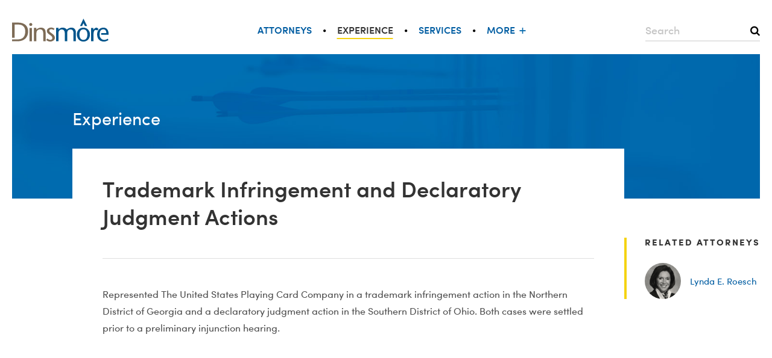

--- FILE ---
content_type: text/html; charset=UTF-8
request_url: https://www.dinsmore.com/experience/trademark-infringement-and-declaratory-judgment-actions/
body_size: 26486
content:
<!DOCTYPE HTML>
<html lang="en-US" prefix="og: http://ogp.me/ns#">
<head>
	<meta http-equiv="x-ua-compatible" content="IE=Edge">
	<title>Trademark Infringement and Declaratory Judgment Actions</title>
	<meta charset="UTF-8" /><script type="text/javascript">(window.NREUM||(NREUM={})).init={ajax:{deny_list:["bam.nr-data.net"]},feature_flags:["soft_nav"]};(window.NREUM||(NREUM={})).loader_config={licenseKey:"a750d6a222",applicationID:"50146528",browserID:"65232899"};;/*! For license information please see nr-loader-rum-1.302.0.min.js.LICENSE.txt */
(()=>{var e,t,r={122:(e,t,r)=>{"use strict";r.d(t,{a:()=>i});var n=r(944);function i(e,t){try{if(!e||"object"!=typeof e)return(0,n.R)(3);if(!t||"object"!=typeof t)return(0,n.R)(4);const r=Object.create(Object.getPrototypeOf(t),Object.getOwnPropertyDescriptors(t)),a=0===Object.keys(r).length?e:r;for(let o in a)if(void 0!==e[o])try{if(null===e[o]){r[o]=null;continue}Array.isArray(e[o])&&Array.isArray(t[o])?r[o]=Array.from(new Set([...e[o],...t[o]])):"object"==typeof e[o]&&"object"==typeof t[o]?r[o]=i(e[o],t[o]):r[o]=e[o]}catch(e){r[o]||(0,n.R)(1,e)}return r}catch(e){(0,n.R)(2,e)}}},154:(e,t,r)=>{"use strict";r.d(t,{OF:()=>c,RI:()=>i,WN:()=>u,bv:()=>a,gm:()=>o,mw:()=>s,sb:()=>d});var n=r(863);const i="undefined"!=typeof window&&!!window.document,a="undefined"!=typeof WorkerGlobalScope&&("undefined"!=typeof self&&self instanceof WorkerGlobalScope&&self.navigator instanceof WorkerNavigator||"undefined"!=typeof globalThis&&globalThis instanceof WorkerGlobalScope&&globalThis.navigator instanceof WorkerNavigator),o=i?window:"undefined"!=typeof WorkerGlobalScope&&("undefined"!=typeof self&&self instanceof WorkerGlobalScope&&self||"undefined"!=typeof globalThis&&globalThis instanceof WorkerGlobalScope&&globalThis),s=Boolean("hidden"===o?.document?.visibilityState),c=/iPad|iPhone|iPod/.test(o.navigator?.userAgent),d=c&&"undefined"==typeof SharedWorker,u=((()=>{const e=o.navigator?.userAgent?.match(/Firefox[/\s](\d+\.\d+)/);Array.isArray(e)&&e.length>=2&&e[1]})(),Date.now()-(0,n.t)())},163:(e,t,r)=>{"use strict";r.d(t,{j:()=>T});var n=r(384),i=r(741);var a=r(555);r(860).K7.genericEvents;const o="experimental.resources",s="register",c=e=>{if(!e||"string"!=typeof e)return!1;try{document.createDocumentFragment().querySelector(e)}catch{return!1}return!0};var d=r(614),u=r(944),l=r(122);const f="[data-nr-mask]",g=e=>(0,l.a)(e,(()=>{const e={feature_flags:[],experimental:{allow_registered_children:!1,resources:!1},mask_selector:"*",block_selector:"[data-nr-block]",mask_input_options:{color:!1,date:!1,"datetime-local":!1,email:!1,month:!1,number:!1,range:!1,search:!1,tel:!1,text:!1,time:!1,url:!1,week:!1,textarea:!1,select:!1,password:!0}};return{ajax:{deny_list:void 0,block_internal:!0,enabled:!0,autoStart:!0},api:{get allow_registered_children(){return e.feature_flags.includes(s)||e.experimental.allow_registered_children},set allow_registered_children(t){e.experimental.allow_registered_children=t},duplicate_registered_data:!1},distributed_tracing:{enabled:void 0,exclude_newrelic_header:void 0,cors_use_newrelic_header:void 0,cors_use_tracecontext_headers:void 0,allowed_origins:void 0},get feature_flags(){return e.feature_flags},set feature_flags(t){e.feature_flags=t},generic_events:{enabled:!0,autoStart:!0},harvest:{interval:30},jserrors:{enabled:!0,autoStart:!0},logging:{enabled:!0,autoStart:!0},metrics:{enabled:!0,autoStart:!0},obfuscate:void 0,page_action:{enabled:!0},page_view_event:{enabled:!0,autoStart:!0},page_view_timing:{enabled:!0,autoStart:!0},performance:{capture_marks:!1,capture_measures:!1,capture_detail:!0,resources:{get enabled(){return e.feature_flags.includes(o)||e.experimental.resources},set enabled(t){e.experimental.resources=t},asset_types:[],first_party_domains:[],ignore_newrelic:!0}},privacy:{cookies_enabled:!0},proxy:{assets:void 0,beacon:void 0},session:{expiresMs:d.wk,inactiveMs:d.BB},session_replay:{autoStart:!0,enabled:!1,preload:!1,sampling_rate:10,error_sampling_rate:100,collect_fonts:!1,inline_images:!1,fix_stylesheets:!0,mask_all_inputs:!0,get mask_text_selector(){return e.mask_selector},set mask_text_selector(t){c(t)?e.mask_selector="".concat(t,",").concat(f):""===t||null===t?e.mask_selector=f:(0,u.R)(5,t)},get block_class(){return"nr-block"},get ignore_class(){return"nr-ignore"},get mask_text_class(){return"nr-mask"},get block_selector(){return e.block_selector},set block_selector(t){c(t)?e.block_selector+=",".concat(t):""!==t&&(0,u.R)(6,t)},get mask_input_options(){return e.mask_input_options},set mask_input_options(t){t&&"object"==typeof t?e.mask_input_options={...t,password:!0}:(0,u.R)(7,t)}},session_trace:{enabled:!0,autoStart:!0},soft_navigations:{enabled:!0,autoStart:!0},spa:{enabled:!0,autoStart:!0},ssl:void 0,user_actions:{enabled:!0,elementAttributes:["id","className","tagName","type"]}}})());var p=r(154),m=r(324);let h=0;const v={buildEnv:m.F3,distMethod:m.Xs,version:m.xv,originTime:p.WN},b={appMetadata:{},customTransaction:void 0,denyList:void 0,disabled:!1,harvester:void 0,isolatedBacklog:!1,isRecording:!1,loaderType:void 0,maxBytes:3e4,obfuscator:void 0,onerror:void 0,ptid:void 0,releaseIds:{},session:void 0,timeKeeper:void 0,registeredEntities:[],jsAttributesMetadata:{bytes:0},get harvestCount(){return++h}},y=e=>{const t=(0,l.a)(e,b),r=Object.keys(v).reduce((e,t)=>(e[t]={value:v[t],writable:!1,configurable:!0,enumerable:!0},e),{});return Object.defineProperties(t,r)};var _=r(701);const w=e=>{const t=e.startsWith("http");e+="/",r.p=t?e:"https://"+e};var x=r(836),k=r(241);const S={accountID:void 0,trustKey:void 0,agentID:void 0,licenseKey:void 0,applicationID:void 0,xpid:void 0},A=e=>(0,l.a)(e,S),R=new Set;function T(e,t={},r,o){let{init:s,info:c,loader_config:d,runtime:u={},exposed:l=!0}=t;if(!c){const e=(0,n.pV)();s=e.init,c=e.info,d=e.loader_config}e.init=g(s||{}),e.loader_config=A(d||{}),c.jsAttributes??={},p.bv&&(c.jsAttributes.isWorker=!0),e.info=(0,a.D)(c);const f=e.init,m=[c.beacon,c.errorBeacon];R.has(e.agentIdentifier)||(f.proxy.assets&&(w(f.proxy.assets),m.push(f.proxy.assets)),f.proxy.beacon&&m.push(f.proxy.beacon),e.beacons=[...m],function(e){const t=(0,n.pV)();Object.getOwnPropertyNames(i.W.prototype).forEach(r=>{const n=i.W.prototype[r];if("function"!=typeof n||"constructor"===n)return;let a=t[r];e[r]&&!1!==e.exposed&&"micro-agent"!==e.runtime?.loaderType&&(t[r]=(...t)=>{const n=e[r](...t);return a?a(...t):n})})}(e),(0,n.US)("activatedFeatures",_.B),e.runSoftNavOverSpa&&=!0===f.soft_navigations.enabled&&f.feature_flags.includes("soft_nav")),u.denyList=[...f.ajax.deny_list||[],...f.ajax.block_internal?m:[]],u.ptid=e.agentIdentifier,u.loaderType=r,e.runtime=y(u),R.has(e.agentIdentifier)||(e.ee=x.ee.get(e.agentIdentifier),e.exposed=l,(0,k.W)({agentIdentifier:e.agentIdentifier,drained:!!_.B?.[e.agentIdentifier],type:"lifecycle",name:"initialize",feature:void 0,data:e.config})),R.add(e.agentIdentifier)}},234:(e,t,r)=>{"use strict";r.d(t,{W:()=>a});var n=r(836),i=r(687);class a{constructor(e,t){this.agentIdentifier=e,this.ee=n.ee.get(e),this.featureName=t,this.blocked=!1}deregisterDrain(){(0,i.x3)(this.agentIdentifier,this.featureName)}}},241:(e,t,r)=>{"use strict";r.d(t,{W:()=>a});var n=r(154);const i="newrelic";function a(e={}){try{n.gm.dispatchEvent(new CustomEvent(i,{detail:e}))}catch(e){}}},261:(e,t,r)=>{"use strict";r.d(t,{$9:()=>d,BL:()=>s,CH:()=>g,Dl:()=>_,Fw:()=>y,PA:()=>h,Pl:()=>n,Tb:()=>l,U2:()=>a,V1:()=>k,Wb:()=>x,bt:()=>b,cD:()=>v,d3:()=>w,dT:()=>c,eY:()=>p,fF:()=>f,hG:()=>i,k6:()=>o,nb:()=>m,o5:()=>u});const n="api-",i="addPageAction",a="addToTrace",o="addRelease",s="finished",c="interaction",d="log",u="noticeError",l="pauseReplay",f="recordCustomEvent",g="recordReplay",p="register",m="setApplicationVersion",h="setCurrentRouteName",v="setCustomAttribute",b="setErrorHandler",y="setPageViewName",_="setUserId",w="start",x="wrapLogger",k="measure"},289:(e,t,r)=>{"use strict";r.d(t,{GG:()=>a,Qr:()=>s,sB:()=>o});var n=r(878);function i(){return"undefined"==typeof document||"complete"===document.readyState}function a(e,t){if(i())return e();(0,n.sp)("load",e,t)}function o(e){if(i())return e();(0,n.DD)("DOMContentLoaded",e)}function s(e){if(i())return e();(0,n.sp)("popstate",e)}},324:(e,t,r)=>{"use strict";r.d(t,{F3:()=>i,Xs:()=>a,xv:()=>n});const n="1.302.0",i="PROD",a="CDN"},374:(e,t,r)=>{r.nc=(()=>{try{return document?.currentScript?.nonce}catch(e){}return""})()},384:(e,t,r)=>{"use strict";r.d(t,{NT:()=>o,US:()=>u,Zm:()=>s,bQ:()=>d,dV:()=>c,pV:()=>l});var n=r(154),i=r(863),a=r(910);const o={beacon:"bam.nr-data.net",errorBeacon:"bam.nr-data.net"};function s(){return n.gm.NREUM||(n.gm.NREUM={}),void 0===n.gm.newrelic&&(n.gm.newrelic=n.gm.NREUM),n.gm.NREUM}function c(){let e=s();return e.o||(e.o={ST:n.gm.setTimeout,SI:n.gm.setImmediate||n.gm.setInterval,CT:n.gm.clearTimeout,XHR:n.gm.XMLHttpRequest,REQ:n.gm.Request,EV:n.gm.Event,PR:n.gm.Promise,MO:n.gm.MutationObserver,FETCH:n.gm.fetch,WS:n.gm.WebSocket},(0,a.i)(...Object.values(e.o))),e}function d(e,t){let r=s();r.initializedAgents??={},t.initializedAt={ms:(0,i.t)(),date:new Date},r.initializedAgents[e]=t}function u(e,t){s()[e]=t}function l(){return function(){let e=s();const t=e.info||{};e.info={beacon:o.beacon,errorBeacon:o.errorBeacon,...t}}(),function(){let e=s();const t=e.init||{};e.init={...t}}(),c(),function(){let e=s();const t=e.loader_config||{};e.loader_config={...t}}(),s()}},389:(e,t,r)=>{"use strict";function n(e,t=500,r={}){const n=r?.leading||!1;let i;return(...r)=>{n&&void 0===i&&(e.apply(this,r),i=setTimeout(()=>{i=clearTimeout(i)},t)),n||(clearTimeout(i),i=setTimeout(()=>{e.apply(this,r)},t))}}function i(e){let t=!1;return(...r)=>{t||(t=!0,e.apply(this,r))}}r.d(t,{J:()=>i,s:()=>n})},555:(e,t,r)=>{"use strict";r.d(t,{D:()=>s,f:()=>o});var n=r(384),i=r(122);const a={beacon:n.NT.beacon,errorBeacon:n.NT.errorBeacon,licenseKey:void 0,applicationID:void 0,sa:void 0,queueTime:void 0,applicationTime:void 0,ttGuid:void 0,user:void 0,account:void 0,product:void 0,extra:void 0,jsAttributes:{},userAttributes:void 0,atts:void 0,transactionName:void 0,tNamePlain:void 0};function o(e){try{return!!e.licenseKey&&!!e.errorBeacon&&!!e.applicationID}catch(e){return!1}}const s=e=>(0,i.a)(e,a)},566:(e,t,r)=>{"use strict";r.d(t,{LA:()=>s,bz:()=>o});var n=r(154);const i="xxxxxxxx-xxxx-4xxx-yxxx-xxxxxxxxxxxx";function a(e,t){return e?15&e[t]:16*Math.random()|0}function o(){const e=n.gm?.crypto||n.gm?.msCrypto;let t,r=0;return e&&e.getRandomValues&&(t=e.getRandomValues(new Uint8Array(30))),i.split("").map(e=>"x"===e?a(t,r++).toString(16):"y"===e?(3&a()|8).toString(16):e).join("")}function s(e){const t=n.gm?.crypto||n.gm?.msCrypto;let r,i=0;t&&t.getRandomValues&&(r=t.getRandomValues(new Uint8Array(e)));const o=[];for(var s=0;s<e;s++)o.push(a(r,i++).toString(16));return o.join("")}},606:(e,t,r)=>{"use strict";r.d(t,{i:()=>a});var n=r(908);a.on=o;var i=a.handlers={};function a(e,t,r,a){o(a||n.d,i,e,t,r)}function o(e,t,r,i,a){a||(a="feature"),e||(e=n.d);var o=t[a]=t[a]||{};(o[r]=o[r]||[]).push([e,i])}},607:(e,t,r)=>{"use strict";r.d(t,{W:()=>n});const n=(0,r(566).bz)()},614:(e,t,r)=>{"use strict";r.d(t,{BB:()=>o,H3:()=>n,g:()=>d,iL:()=>c,tS:()=>s,uh:()=>i,wk:()=>a});const n="NRBA",i="SESSION",a=144e5,o=18e5,s={STARTED:"session-started",PAUSE:"session-pause",RESET:"session-reset",RESUME:"session-resume",UPDATE:"session-update"},c={SAME_TAB:"same-tab",CROSS_TAB:"cross-tab"},d={OFF:0,FULL:1,ERROR:2}},630:(e,t,r)=>{"use strict";r.d(t,{T:()=>n});const n=r(860).K7.pageViewEvent},646:(e,t,r)=>{"use strict";r.d(t,{y:()=>n});class n{constructor(e){this.contextId=e}}},687:(e,t,r)=>{"use strict";r.d(t,{Ak:()=>d,Ze:()=>f,x3:()=>u});var n=r(241),i=r(836),a=r(606),o=r(860),s=r(646);const c={};function d(e,t){const r={staged:!1,priority:o.P3[t]||0};l(e),c[e].get(t)||c[e].set(t,r)}function u(e,t){e&&c[e]&&(c[e].get(t)&&c[e].delete(t),p(e,t,!1),c[e].size&&g(e))}function l(e){if(!e)throw new Error("agentIdentifier required");c[e]||(c[e]=new Map)}function f(e="",t="feature",r=!1){if(l(e),!e||!c[e].get(t)||r)return p(e,t);c[e].get(t).staged=!0,g(e)}function g(e){const t=Array.from(c[e]);t.every(([e,t])=>t.staged)&&(t.sort((e,t)=>e[1].priority-t[1].priority),t.forEach(([t])=>{c[e].delete(t),p(e,t)}))}function p(e,t,r=!0){const o=e?i.ee.get(e):i.ee,c=a.i.handlers;if(!o.aborted&&o.backlog&&c){if((0,n.W)({agentIdentifier:e,type:"lifecycle",name:"drain",feature:t}),r){const e=o.backlog[t],r=c[t];if(r){for(let t=0;e&&t<e.length;++t)m(e[t],r);Object.entries(r).forEach(([e,t])=>{Object.values(t||{}).forEach(t=>{t[0]?.on&&t[0]?.context()instanceof s.y&&t[0].on(e,t[1])})})}}o.isolatedBacklog||delete c[t],o.backlog[t]=null,o.emit("drain-"+t,[])}}function m(e,t){var r=e[1];Object.values(t[r]||{}).forEach(t=>{var r=e[0];if(t[0]===r){var n=t[1],i=e[3],a=e[2];n.apply(i,a)}})}},699:(e,t,r)=>{"use strict";r.d(t,{It:()=>a,KC:()=>s,No:()=>i,qh:()=>o});var n=r(860);const i=16e3,a=1e6,o="SESSION_ERROR",s={[n.K7.logging]:!0,[n.K7.genericEvents]:!1,[n.K7.jserrors]:!1,[n.K7.ajax]:!1}},701:(e,t,r)=>{"use strict";r.d(t,{B:()=>a,t:()=>o});var n=r(241);const i=new Set,a={};function o(e,t){const r=t.agentIdentifier;a[r]??={},e&&"object"==typeof e&&(i.has(r)||(t.ee.emit("rumresp",[e]),a[r]=e,i.add(r),(0,n.W)({agentIdentifier:r,loaded:!0,drained:!0,type:"lifecycle",name:"load",feature:void 0,data:e})))}},741:(e,t,r)=>{"use strict";r.d(t,{W:()=>a});var n=r(944),i=r(261);class a{#e(e,...t){if(this[e]!==a.prototype[e])return this[e](...t);(0,n.R)(35,e)}addPageAction(e,t){return this.#e(i.hG,e,t)}register(e){return this.#e(i.eY,e)}recordCustomEvent(e,t){return this.#e(i.fF,e,t)}setPageViewName(e,t){return this.#e(i.Fw,e,t)}setCustomAttribute(e,t,r){return this.#e(i.cD,e,t,r)}noticeError(e,t){return this.#e(i.o5,e,t)}setUserId(e){return this.#e(i.Dl,e)}setApplicationVersion(e){return this.#e(i.nb,e)}setErrorHandler(e){return this.#e(i.bt,e)}addRelease(e,t){return this.#e(i.k6,e,t)}log(e,t){return this.#e(i.$9,e,t)}start(){return this.#e(i.d3)}finished(e){return this.#e(i.BL,e)}recordReplay(){return this.#e(i.CH)}pauseReplay(){return this.#e(i.Tb)}addToTrace(e){return this.#e(i.U2,e)}setCurrentRouteName(e){return this.#e(i.PA,e)}interaction(e){return this.#e(i.dT,e)}wrapLogger(e,t,r){return this.#e(i.Wb,e,t,r)}measure(e,t){return this.#e(i.V1,e,t)}}},773:(e,t,r)=>{"use strict";r.d(t,{z_:()=>a,XG:()=>s,TZ:()=>n,rs:()=>i,xV:()=>o});r(154),r(566),r(384);const n=r(860).K7.metrics,i="sm",a="cm",o="storeSupportabilityMetrics",s="storeEventMetrics"},782:(e,t,r)=>{"use strict";r.d(t,{T:()=>n});const n=r(860).K7.pageViewTiming},836:(e,t,r)=>{"use strict";r.d(t,{P:()=>s,ee:()=>c});var n=r(384),i=r(990),a=r(646),o=r(607);const s="nr@context:".concat(o.W),c=function e(t,r){var n={},o={},u={},l=!1;try{l=16===r.length&&d.initializedAgents?.[r]?.runtime.isolatedBacklog}catch(e){}var f={on:p,addEventListener:p,removeEventListener:function(e,t){var r=n[e];if(!r)return;for(var i=0;i<r.length;i++)r[i]===t&&r.splice(i,1)},emit:function(e,r,n,i,a){!1!==a&&(a=!0);if(c.aborted&&!i)return;t&&a&&t.emit(e,r,n);var s=g(n);m(e).forEach(e=>{e.apply(s,r)});var d=v()[o[e]];d&&d.push([f,e,r,s]);return s},get:h,listeners:m,context:g,buffer:function(e,t){const r=v();if(t=t||"feature",f.aborted)return;Object.entries(e||{}).forEach(([e,n])=>{o[n]=t,t in r||(r[t]=[])})},abort:function(){f._aborted=!0,Object.keys(f.backlog).forEach(e=>{delete f.backlog[e]})},isBuffering:function(e){return!!v()[o[e]]},debugId:r,backlog:l?{}:t&&"object"==typeof t.backlog?t.backlog:{},isolatedBacklog:l};return Object.defineProperty(f,"aborted",{get:()=>{let e=f._aborted||!1;return e||(t&&(e=t.aborted),e)}}),f;function g(e){return e&&e instanceof a.y?e:e?(0,i.I)(e,s,()=>new a.y(s)):new a.y(s)}function p(e,t){n[e]=m(e).concat(t)}function m(e){return n[e]||[]}function h(t){return u[t]=u[t]||e(f,t)}function v(){return f.backlog}}(void 0,"globalEE"),d=(0,n.Zm)();d.ee||(d.ee=c)},843:(e,t,r)=>{"use strict";r.d(t,{u:()=>i});var n=r(878);function i(e,t=!1,r,i){(0,n.DD)("visibilitychange",function(){if(t)return void("hidden"===document.visibilityState&&e());e(document.visibilityState)},r,i)}},860:(e,t,r)=>{"use strict";r.d(t,{$J:()=>u,K7:()=>c,P3:()=>d,XX:()=>i,Yy:()=>s,df:()=>a,qY:()=>n,v4:()=>o});const n="events",i="jserrors",a="browser/blobs",o="rum",s="browser/logs",c={ajax:"ajax",genericEvents:"generic_events",jserrors:i,logging:"logging",metrics:"metrics",pageAction:"page_action",pageViewEvent:"page_view_event",pageViewTiming:"page_view_timing",sessionReplay:"session_replay",sessionTrace:"session_trace",softNav:"soft_navigations",spa:"spa"},d={[c.pageViewEvent]:1,[c.pageViewTiming]:2,[c.metrics]:3,[c.jserrors]:4,[c.spa]:5,[c.ajax]:6,[c.sessionTrace]:7,[c.softNav]:8,[c.sessionReplay]:9,[c.logging]:10,[c.genericEvents]:11},u={[c.pageViewEvent]:o,[c.pageViewTiming]:n,[c.ajax]:n,[c.spa]:n,[c.softNav]:n,[c.metrics]:i,[c.jserrors]:i,[c.sessionTrace]:a,[c.sessionReplay]:a,[c.logging]:s,[c.genericEvents]:"ins"}},863:(e,t,r)=>{"use strict";function n(){return Math.floor(performance.now())}r.d(t,{t:()=>n})},878:(e,t,r)=>{"use strict";function n(e,t){return{capture:e,passive:!1,signal:t}}function i(e,t,r=!1,i){window.addEventListener(e,t,n(r,i))}function a(e,t,r=!1,i){document.addEventListener(e,t,n(r,i))}r.d(t,{DD:()=>a,jT:()=>n,sp:()=>i})},908:(e,t,r)=>{"use strict";r.d(t,{d:()=>n,p:()=>i});var n=r(836).ee.get("handle");function i(e,t,r,i,a){a?(a.buffer([e],i),a.emit(e,t,r)):(n.buffer([e],i),n.emit(e,t,r))}},910:(e,t,r)=>{"use strict";r.d(t,{i:()=>a});var n=r(944);const i=new Map;function a(...e){return e.every(e=>{if(i.has(e))return i.get(e);const t="function"==typeof e&&e.toString().includes("[native code]");return t||(0,n.R)(64,e?.name||e?.toString()),i.set(e,t),t})}},944:(e,t,r)=>{"use strict";r.d(t,{R:()=>i});var n=r(241);function i(e,t){"function"==typeof console.debug&&(console.debug("New Relic Warning: https://github.com/newrelic/newrelic-browser-agent/blob/main/docs/warning-codes.md#".concat(e),t),(0,n.W)({agentIdentifier:null,drained:null,type:"data",name:"warn",feature:"warn",data:{code:e,secondary:t}}))}},990:(e,t,r)=>{"use strict";r.d(t,{I:()=>i});var n=Object.prototype.hasOwnProperty;function i(e,t,r){if(n.call(e,t))return e[t];var i=r();if(Object.defineProperty&&Object.keys)try{return Object.defineProperty(e,t,{value:i,writable:!0,enumerable:!1}),i}catch(e){}return e[t]=i,i}}},n={};function i(e){var t=n[e];if(void 0!==t)return t.exports;var a=n[e]={exports:{}};return r[e](a,a.exports,i),a.exports}i.m=r,i.d=(e,t)=>{for(var r in t)i.o(t,r)&&!i.o(e,r)&&Object.defineProperty(e,r,{enumerable:!0,get:t[r]})},i.f={},i.e=e=>Promise.all(Object.keys(i.f).reduce((t,r)=>(i.f[r](e,t),t),[])),i.u=e=>"nr-rum-1.302.0.min.js",i.o=(e,t)=>Object.prototype.hasOwnProperty.call(e,t),e={},t="NRBA-1.302.0.PROD:",i.l=(r,n,a,o)=>{if(e[r])e[r].push(n);else{var s,c;if(void 0!==a)for(var d=document.getElementsByTagName("script"),u=0;u<d.length;u++){var l=d[u];if(l.getAttribute("src")==r||l.getAttribute("data-webpack")==t+a){s=l;break}}if(!s){c=!0;var f={296:"sha512-wOb3n9Oo7XFlPj8/eeDjhAZxpAcaDdsBkC//L8axozi0po4wdPEJ2ECVlu9KEBVFgfQVL0TCY6kPzr0KcVfkBQ=="};(s=document.createElement("script")).charset="utf-8",i.nc&&s.setAttribute("nonce",i.nc),s.setAttribute("data-webpack",t+a),s.src=r,0!==s.src.indexOf(window.location.origin+"/")&&(s.crossOrigin="anonymous"),f[o]&&(s.integrity=f[o])}e[r]=[n];var g=(t,n)=>{s.onerror=s.onload=null,clearTimeout(p);var i=e[r];if(delete e[r],s.parentNode&&s.parentNode.removeChild(s),i&&i.forEach(e=>e(n)),t)return t(n)},p=setTimeout(g.bind(null,void 0,{type:"timeout",target:s}),12e4);s.onerror=g.bind(null,s.onerror),s.onload=g.bind(null,s.onload),c&&document.head.appendChild(s)}},i.r=e=>{"undefined"!=typeof Symbol&&Symbol.toStringTag&&Object.defineProperty(e,Symbol.toStringTag,{value:"Module"}),Object.defineProperty(e,"__esModule",{value:!0})},i.p="https://js-agent.newrelic.com/",(()=>{var e={374:0,840:0};i.f.j=(t,r)=>{var n=i.o(e,t)?e[t]:void 0;if(0!==n)if(n)r.push(n[2]);else{var a=new Promise((r,i)=>n=e[t]=[r,i]);r.push(n[2]=a);var o=i.p+i.u(t),s=new Error;i.l(o,r=>{if(i.o(e,t)&&(0!==(n=e[t])&&(e[t]=void 0),n)){var a=r&&("load"===r.type?"missing":r.type),o=r&&r.target&&r.target.src;s.message="Loading chunk "+t+" failed.\n("+a+": "+o+")",s.name="ChunkLoadError",s.type=a,s.request=o,n[1](s)}},"chunk-"+t,t)}};var t=(t,r)=>{var n,a,[o,s,c]=r,d=0;if(o.some(t=>0!==e[t])){for(n in s)i.o(s,n)&&(i.m[n]=s[n]);if(c)c(i)}for(t&&t(r);d<o.length;d++)a=o[d],i.o(e,a)&&e[a]&&e[a][0](),e[a]=0},r=self["webpackChunk:NRBA-1.302.0.PROD"]=self["webpackChunk:NRBA-1.302.0.PROD"]||[];r.forEach(t.bind(null,0)),r.push=t.bind(null,r.push.bind(r))})(),(()=>{"use strict";i(374);var e=i(566),t=i(741);class r extends t.W{agentIdentifier=(0,e.LA)(16)}var n=i(860);const a=Object.values(n.K7);var o=i(163);var s=i(908),c=i(863),d=i(261),u=i(241),l=i(944),f=i(701),g=i(773);function p(e,t,i,a){const o=a||i;!o||o[e]&&o[e]!==r.prototype[e]||(o[e]=function(){(0,s.p)(g.xV,["API/"+e+"/called"],void 0,n.K7.metrics,i.ee),(0,u.W)({agentIdentifier:i.agentIdentifier,drained:!!f.B?.[i.agentIdentifier],type:"data",name:"api",feature:d.Pl+e,data:{}});try{return t.apply(this,arguments)}catch(e){(0,l.R)(23,e)}})}function m(e,t,r,n,i){const a=e.info;null===r?delete a.jsAttributes[t]:a.jsAttributes[t]=r,(i||null===r)&&(0,s.p)(d.Pl+n,[(0,c.t)(),t,r],void 0,"session",e.ee)}var h=i(687),v=i(234),b=i(289),y=i(154),_=i(384);const w=e=>y.RI&&!0===e?.privacy.cookies_enabled;function x(e){return!!(0,_.dV)().o.MO&&w(e)&&!0===e?.session_trace.enabled}var k=i(389),S=i(699);class A extends v.W{constructor(e,t){super(e.agentIdentifier,t),this.agentRef=e,this.abortHandler=void 0,this.featAggregate=void 0,this.onAggregateImported=void 0,this.deferred=Promise.resolve(),!1===e.init[this.featureName].autoStart?this.deferred=new Promise((t,r)=>{this.ee.on("manual-start-all",(0,k.J)(()=>{(0,h.Ak)(e.agentIdentifier,this.featureName),t()}))}):(0,h.Ak)(e.agentIdentifier,t)}importAggregator(e,t,r={}){if(this.featAggregate)return;let n;this.onAggregateImported=new Promise(e=>{n=e});const a=async()=>{let a;await this.deferred;try{if(w(e.init)){const{setupAgentSession:t}=await i.e(296).then(i.bind(i,305));a=t(e)}}catch(e){(0,l.R)(20,e),this.ee.emit("internal-error",[e]),(0,s.p)(S.qh,[e],void 0,this.featureName,this.ee)}try{if(!this.#t(this.featureName,a,e.init))return(0,h.Ze)(this.agentIdentifier,this.featureName),void n(!1);const{Aggregate:i}=await t();this.featAggregate=new i(e,r),e.runtime.harvester.initializedAggregates.push(this.featAggregate),n(!0)}catch(e){(0,l.R)(34,e),this.abortHandler?.(),(0,h.Ze)(this.agentIdentifier,this.featureName,!0),n(!1),this.ee&&this.ee.abort()}};y.RI?(0,b.GG)(()=>a(),!0):a()}#t(e,t,r){if(this.blocked)return!1;switch(e){case n.K7.sessionReplay:return x(r)&&!!t;case n.K7.sessionTrace:return!!t;default:return!0}}}var R=i(630),T=i(614);class E extends A{static featureName=R.T;constructor(e){var t;super(e,R.T),this.setupInspectionEvents(e.agentIdentifier),t=e,p(d.Fw,function(e,r){"string"==typeof e&&("/"!==e.charAt(0)&&(e="/"+e),t.runtime.customTransaction=(r||"http://custom.transaction")+e,(0,s.p)(d.Pl+d.Fw,[(0,c.t)()],void 0,void 0,t.ee))},t),this.ee.on("api-send-rum",(e,t)=>(0,s.p)("send-rum",[e,t],void 0,this.featureName,this.ee)),this.importAggregator(e,()=>i.e(296).then(i.bind(i,108)))}setupInspectionEvents(e){const t=(t,r)=>{t&&(0,u.W)({agentIdentifier:e,timeStamp:t.timeStamp,loaded:"complete"===t.target.readyState,type:"window",name:r,data:t.target.location+""})};(0,b.sB)(e=>{t(e,"DOMContentLoaded")}),(0,b.GG)(e=>{t(e,"load")}),(0,b.Qr)(e=>{t(e,"navigate")}),this.ee.on(T.tS.UPDATE,(t,r)=>{(0,u.W)({agentIdentifier:e,type:"lifecycle",name:"session",data:r})})}}var N=i(843),j=i(878),I=i(782);class O extends A{static featureName=I.T;constructor(e){super(e,I.T),y.RI&&((0,N.u)(()=>(0,s.p)("docHidden",[(0,c.t)()],void 0,I.T,this.ee),!0),(0,j.sp)("pagehide",()=>(0,s.p)("winPagehide",[(0,c.t)()],void 0,I.T,this.ee)),this.importAggregator(e,()=>i.e(296).then(i.bind(i,350))))}}class P extends A{static featureName=g.TZ;constructor(e){super(e,g.TZ),y.RI&&document.addEventListener("securitypolicyviolation",e=>{(0,s.p)(g.xV,["Generic/CSPViolation/Detected"],void 0,this.featureName,this.ee)}),this.importAggregator(e,()=>i.e(296).then(i.bind(i,623)))}}new class extends r{constructor(e){var t;(super(),y.gm)?(this.features={},(0,_.bQ)(this.agentIdentifier,this),this.desiredFeatures=new Set(e.features||[]),this.desiredFeatures.add(E),this.runSoftNavOverSpa=[...this.desiredFeatures].some(e=>e.featureName===n.K7.softNav),(0,o.j)(this,e,e.loaderType||"agent"),t=this,p(d.cD,function(e,r,n=!1){if("string"==typeof e){if(["string","number","boolean"].includes(typeof r)||null===r)return m(t,e,r,d.cD,n);(0,l.R)(40,typeof r)}else(0,l.R)(39,typeof e)},t),function(e){p(d.Dl,function(t){if("string"==typeof t||null===t)return m(e,"enduser.id",t,d.Dl,!0);(0,l.R)(41,typeof t)},e)}(this),function(e){p(d.nb,function(t){if("string"==typeof t||null===t)return m(e,"application.version",t,d.nb,!1);(0,l.R)(42,typeof t)},e)}(this),function(e){p(d.d3,function(){e.ee.emit("manual-start-all")},e)}(this),this.run()):(0,l.R)(21)}get config(){return{info:this.info,init:this.init,loader_config:this.loader_config,runtime:this.runtime}}get api(){return this}run(){try{const e=function(e){const t={};return a.forEach(r=>{t[r]=!!e[r]?.enabled}),t}(this.init),t=[...this.desiredFeatures];t.sort((e,t)=>n.P3[e.featureName]-n.P3[t.featureName]),t.forEach(t=>{if(!e[t.featureName]&&t.featureName!==n.K7.pageViewEvent)return;if(this.runSoftNavOverSpa&&t.featureName===n.K7.spa)return;if(!this.runSoftNavOverSpa&&t.featureName===n.K7.softNav)return;const r=function(e){switch(e){case n.K7.ajax:return[n.K7.jserrors];case n.K7.sessionTrace:return[n.K7.ajax,n.K7.pageViewEvent];case n.K7.sessionReplay:return[n.K7.sessionTrace];case n.K7.pageViewTiming:return[n.K7.pageViewEvent];default:return[]}}(t.featureName).filter(e=>!(e in this.features));r.length>0&&(0,l.R)(36,{targetFeature:t.featureName,missingDependencies:r}),this.features[t.featureName]=new t(this)})}catch(e){(0,l.R)(22,e);for(const e in this.features)this.features[e].abortHandler?.();const t=(0,_.Zm)();delete t.initializedAgents[this.agentIdentifier]?.features,delete this.sharedAggregator;return t.ee.get(this.agentIdentifier).abort(),!1}}}({features:[E,O,P],loaderType:"lite"})})()})();</script><link rel='dns-prefetch' href='//s.w.org' />
<link rel='stylesheet' id='client-theme-css'  href='https://www.dinsmore.com/content/themes/dinsmore-theme/css/style.css' type='text/css' media='all' />
<meta name="mode" content="production"/><meta name="format-detection" content="telephone=no" /><meta name="twitter:card" content="summary_large_image" /><meta property="og:site_name" content="Dinsmore &amp; Shohl LLP" /><meta property="og:title" content="Trademark Infringement and Declaratory Judgment Actions" /><meta property="og:url" content="https://www.dinsmore.com/experience/trademark-infringement-and-declaratory-judgment-actions/" /><meta property="og:type" content="article" /><meta property="og:image" content="https://www.dinsmore.com/content/themes/dinsmore-theme/img/og-default.jpg" /><meta property="og:image:type" content="image/jpeg" /><meta property="og:image:width" content="1200" /><meta property="og:image:height" content="630" /><meta property="twitter:image" content="https://www.dinsmore.com/content/themes/dinsmore-theme/img/og-default.jpg" /><!-- Google tag (gtag.js) -->
<script async src="https://www.googletagmanager.com/gtag/js?id=G-86XG5K99N1"></script>
<script>
  window.dataLayer = window.dataLayer || [];
  function gtag(){dataLayer.push(arguments);}
  gtag('js', new Date());
  
  gtag('config', 'G-86XG5K99N1', {
    send_page_view: false
  });
gtag('event', 'page_view', {
	    'dimension2': '(not set)',
    'dimension3': '(not set)',
    'dimension4': 'case-study',
    'dimension5': '1115'
});
</script>
<link rel="apple-touch-icon" sizes="180x180" href="https://www.dinsmore.com/content/themes/dinsmore-theme/img/apple-touch-icon.png">
<link rel="icon" type="image/png" href="https://www.dinsmore.com/content/themes/dinsmore-theme/img/favicon-32x32.png" sizes="32x32">
<link rel="icon" type="image/png" href="https://www.dinsmore.com/content/themes/dinsmore-theme/img/favicon-16x16.png" sizes="16x16">
<link rel="manifest" href="https://www.dinsmore.com/manifest.json">
<link rel="mask-icon" href="https://www.dinsmore.com/content/themes/dinsmore-theme/img/safari-pinned-tab.svg" color="#858585">
<meta name="theme-color" content="#ffffff">
<link rel="canonical" href="https://www.dinsmore.com/experience/trademark-infringement-and-declaratory-judgment-actions/" /><meta id="viewport" name="viewport" content="width=1024"><script>
var sw = screen.width;
var sh = screen.height;
if ( window.matchMedia("(orientation: landscape)").matches ) {
  var fw = sh;
} else {
  var fw = sw;
}
if (fw < 768) {
	var mvp = document.getElementById("viewport");
	mvp.setAttribute("content","width=device-width,initial-scale=1");
}
</script><link rel="shortcut icon" href="https://www.dinsmore.com/content/themes/dinsmore-theme/img/favicon.ico" /></head>
<body onunload="" class="case-study-template-default single single-case-study postid-1115 case-study-post-type not-microsite no-touch archive-detail-page no-upcoming-events">
<div id="page">
		<header id="header">
		<div id="header-inner">
			<a href="https://www.dinsmore.com" class="header-logo-link"><img src="https://www.dinsmore.com/content/themes/dinsmore-theme/img/header-logo.svg" width="300" height="70" alt="Dinsmore & Shohl LLP" class="header-logo" onerror="this.onerror=null; this.src='https://www.dinsmore.com/content/themes/dinsmore-theme/img/header-logo.png'" /></a><form role="search" method="get" id="global-search" class="global-search" action="https://www.dinsmore.com">
	<div class="field">
		<label for="global-search-keyword">Search</label>
		<span class="input-wrap icon-search">
			<input type="text" id="global-search-keyword" name="s" class="text" placeholder="Search" title="Type a search keyword" value=""/>
		</span>
	</div>
</form><form role="search" method="get" id="mobile-search" class="mobile mobile-search mobile-search-closed" action="https://www.dinsmore.com">
	<span id="mobile-search-toggle" class="icon-search mobile-search-toggle"></span>
	<div class="mobile-search-form">
		<div id="mobile-search-field" class="field mobile-search-field">
            <span class="input-wrap">
                <input type="text" name="s" class="text mobile-search-input" placeholder="Search" title="Type a search keyword" value=""/>
            </span>
		</div>
		<div class="mobile-search-submit-wrapper">
			<input type="submit" id="mobile-search-submit" class="mobile-search-submit" value=""/>
			<span class="mobile-search-submit-icon"></span>
		</div>
	</div>
</form><nav class="header-menu"><ul id="menu-header-menu" class="menu inline-menu auto-space-menu not-mobile"><li id="menu-item-11479" class="menu-item menu-item-type-custom menu-item-object-custom attorneys-menu first-menu-item menu-item-11479"><a href="#">Attorneys</a></li>
<li id="menu-item-11480" class="current-menu-item menu-item menu-item-type-post_type menu-item-object-page experience-menu menu-item-11480"><a href="https://www.dinsmore.com/experience/">Experience</a></li>
<li id="menu-item-11481" class="menu-item menu-item-type-custom menu-item-object-custom services-menu menu-item-11481"><a href="#">Services</a></li>
<li id="menu-item-11482" class="menu-item menu-item-type-custom menu-item-object-custom menu-item-has-children more-menu menu-item-11482"><a href="#">More</a>
<ul class="sub-menu">
	<li id="menu-item-11483" class="menu-item menu-item-type-post_type menu-item-object-page offices-menu menu-item-11483"><a href="https://www.dinsmore.com/offices/">Offices</a></li>
	<li id="menu-item-11484" class="menu-item menu-item-type-custom menu-item-object-custom menu-item-has-children firm-menu menu-item-11484"><a href="#">Firm</a>
	<ul class="sub-menu">
		<li id="menu-item-11486" class="menu-item menu-item-type-post_type menu-item-object-page history-menu menu-item-11486"><a href="https://www.dinsmore.com/history/">History</a></li>
		<li id="menu-item-11487" class="menu-item menu-item-type-post_type menu-item-object-page leadership-menu menu-item-11487"><a href="https://www.dinsmore.com/leadership/">Leadership</a></li>
		<li id="menu-item-11485" class="menu-item menu-item-type-post_type menu-item-object-page community-menu menu-item-11485"><a href="https://www.dinsmore.com/community/">Community</a></li>
	</ul>
</li>
	<li id="menu-item-33302" class="menu-item menu-item-type-custom menu-item-object-custom menu-item-has-children diversity-menu menu-item-33302"><a href="#">Diversity</a>
	<ul class="sub-menu">
		<li id="menu-item-30336" class="diversity-overview-menu menu-item menu-item-type-post_type menu-item-object-diversity menu-item-30336"><a href="https://www.dinsmore.com/diversity-inclusion-overview/">Diversity Overview</a></li>
		<li id="menu-item-30359" class="lgbtq-affinity-group-menu menu-item menu-item-type-post_type menu-item-object-diversity menu-item-30359"><a href="https://www.dinsmore.com/in-law-equity-lgbtq-affinity-group/">LGBTQ Affinity Group</a></li>
		<li id="menu-item-30369" class="minority-affinity-group-menu menu-item menu-item-type-post_type menu-item-object-diversity menu-item-30369"><a href="https://www.dinsmore.com/minority-attorney-affinity-group/">Minority Affinity Group</a></li>
		<li id="menu-item-30346" class="womens-initiative-menu menu-item menu-item-type-post_type menu-item-object-diversity last-menu-item menu-item-30346"><a href="https://www.dinsmore.com/womens-initiative/">Women's Initiative</a></li>
	</ul>
</li>
	<li id="menu-item-11489" class="menu-item menu-item-type-post_type menu-item-object-page careers-menu menu-item-11489"><a href="https://www.dinsmore.com/careers/">Careers</a></li>
	<li id="menu-item-11490" class="menu-item menu-item-type-custom menu-item-object-custom menu-item-has-children news-resources-menu menu-item-11490"><a href="#">News &#038; Resources</a>
	<ul class="sub-menu">
		<li id="menu-item-11492" class="menu-item menu-item-type-post_type menu-item-object-page firm-news-menu menu-item-11492"><a href="https://www.dinsmore.com/news/">Firm News</a></li>
		<li id="menu-item-11493" class="menu-item menu-item-type-post_type menu-item-object-page publications-menu menu-item-11493"><a href="https://www.dinsmore.com/publications/">Publications</a></li>
		<li id="menu-item-11491" class="menu-item menu-item-type-post_type menu-item-object-page events-menu menu-item-11491"><a href="https://www.dinsmore.com/events/">Events</a></li>
	</ul>
</li>
</ul>
</li>
</ul></nav>		</div>
		<!-- #header-inner -->
	</header>
	<!-- #header -->
	
<nav id="menu-mobile-header-menu" class="mobile mobile-menu mobile-header-menu">
	<button type="button" class="mobile-menu-toggle icon-menu"></button>
	<ul class="menu hide"><li id="menu-item-14951" class="menu-item menu-item-type-post_type menu-item-object-page attorneys-menu first-menu-item menu-item-14951"><a href="https://www.dinsmore.com/attorneys/">Attorneys</a></li>
<li id="menu-item-15044" class="current-menu-item menu-item menu-item-type-post_type menu-item-object-page experience-menu menu-item-15044"><a href="https://www.dinsmore.com/experience/">Experience</a></li>
<li id="menu-item-15094" class="menu-item menu-item-type-post_type menu-item-object-page services-menu menu-item-15094"><a href="https://www.dinsmore.com/services/">Services</a></li>
<li id="menu-item-15193" class="menu-item menu-item-type-custom menu-item-object-custom menu-item-has-children more-menu menu-item-15193"><a href="#">More</a>
<ul class="sub-menu">
	<li id="menu-item-15272" class="menu-item menu-item-type-post_type menu-item-object-page offices-menu menu-item-15272"><a href="https://www.dinsmore.com/offices/">Offices</a></li>
	<li id="menu-item-15367" class="menu-item menu-item-type-custom menu-item-object-custom menu-item-has-children firm-menu menu-item-15367"><a href="#">Firm</a>
	<ul class="sub-menu">
		<li id="menu-item-15823" class="menu-item menu-item-type-post_type menu-item-object-page history-menu menu-item-15823"><a href="https://www.dinsmore.com/history/">History</a></li>
		<li id="menu-item-15824" class="menu-item menu-item-type-post_type menu-item-object-page leadership-menu menu-item-15824"><a href="https://www.dinsmore.com/leadership/">Leadership</a></li>
		<li id="menu-item-15822" class="menu-item menu-item-type-post_type menu-item-object-page community-menu menu-item-15822"><a href="https://www.dinsmore.com/community/">Community</a></li>
	</ul>
</li>
	<li id="menu-item-15459" class="menu-item menu-item-type-custom menu-item-object-custom menu-item-has-children diversity-menu menu-item-15459"><a href="#">Diversity</a>
	<ul class="sub-menu">
		<li class="diversity-overview-menu menu-item menu-item-type-post_type menu-item-object-diversity menu-item-30336"><a href="https://www.dinsmore.com/diversity-inclusion-overview/">Diversity Overview</a></li>
		<li class="lgbtq-affinity-group-menu menu-item menu-item-type-post_type menu-item-object-diversity menu-item-30359"><a href="https://www.dinsmore.com/in-law-equity-lgbtq-affinity-group/">LGBTQ Affinity Group</a></li>
		<li class="minority-affinity-group-menu menu-item menu-item-type-post_type menu-item-object-diversity menu-item-30369"><a href="https://www.dinsmore.com/minority-attorney-affinity-group/">Minority Affinity Group</a></li>
		<li class="womens-initiative-menu menu-item menu-item-type-post_type menu-item-object-diversity last-menu-item menu-item-30346"><a href="https://www.dinsmore.com/womens-initiative/">Women's Initiative</a></li>
	</ul>
</li>
	<li id="menu-item-15558" class="menu-item menu-item-type-custom menu-item-object-custom menu-item-has-children careers-menu menu-item-15558"><a href="#">Careers</a>
	<ul class="sub-menu">
		<li id="menu-item-16329" class="menu-item menu-item-type-post_type menu-item-object-page careers-overview-menu menu-item-16329"><a href="https://www.dinsmore.com/careers/">Careers Overview</a></li>
		<li id="menu-item-16334" class="menu-item menu-item-type-post_type menu-item-object-page law-students-menu menu-item-16334"><a href="https://www.dinsmore.com/careers/law-students/">Law Students</a></li>
		<li id="menu-item-16331" class="menu-item menu-item-type-post_type menu-item-object-page attorneys-menu menu-item-16331"><a href="https://www.dinsmore.com/careers/attorneys/">Attorneys</a></li>
		<li id="menu-item-16337" class="menu-item menu-item-type-post_type menu-item-object-page business-professionals-menu menu-item-16337"><a href="https://www.dinsmore.com/careers/business-professionals/">Business Professionals</a></li>
		<li id="menu-item-16339" class="menu-item menu-item-type-post_type menu-item-object-page testimonials-menu menu-item-16339"><a href="https://www.dinsmore.com/careers/testimonials/">Testimonials</a></li>
		<li id="menu-item-26543" class="menu-item menu-item-type-post_type menu-item-object-page openings-menu menu-item-26543"><a href="https://www.dinsmore.com/careers/openings/">Openings</a></li>
	</ul>
</li>
	<li id="menu-item-15672" class="menu-item menu-item-type-custom menu-item-object-custom menu-item-has-children news-resources-menu menu-item-15672"><a href="#">News &#038; Resources</a>
	<ul class="sub-menu">
		<li id="menu-item-16725" class="menu-item menu-item-type-post_type menu-item-object-page firm-news-menu menu-item-16725"><a href="https://www.dinsmore.com/news/">Firm News</a></li>
		<li id="menu-item-16723" class="menu-item menu-item-type-post_type menu-item-object-page events-menu menu-item-16723"><a href="https://www.dinsmore.com/events/">Events</a></li>
		<li id="menu-item-16726" class="menu-item menu-item-type-post_type menu-item-object-page publications-menu menu-item-16726"><a href="https://www.dinsmore.com/publications/">Publications</a></li>
	</ul>
</li>
</ul>
</li>
</ul>
</nav><div id="page-title-bar"><div id="page-title-bar-inner"><a href="https://www.dinsmore.com/experience/" class="breadcrumb-link">Experience</a></div><!-- #page-title-bar-inner --></div><!-- #page-title-bar -->	<div id="main">
				<div id="main-inner">
						<div id="content" >
								<div id="content-inner">
					<article id="post-content" class="has-sidebar"><article id="post-1115" class="post-1115 case-study type-case-study status-publish hentry case-study-detail archive-detail post-count-1 first last odd">
	<h1 class="archive-detail-post-title post-title"><span>Trademark Infringement and Declaratory Judgment Actions</span></h1>	
	<div class="archive-detail-content">	
	<div class="description">
				Represented The United States Playing Card Company in a trademark infringement action in the Northern District of Georgia and a declaratory judgment action in the Southern District of Ohio. Both cases were settled prior to a preliminary injunction hearing.			</div>

	</div></article>                            </article><!-- #post-content --><div id="sidebar-secondary" class="sidebar sidebar-sidebar-management-secondary"><section id="rainmaker-associated-people-widget-1" class="widget associated-people-widget associations-widget"><div class="inner"><h4 class="widget-title">Related Attorneys</h4><div class="person"><a href="https://www.dinsmore.com/lynda-e-roesch/" class="image-link"><span><img src="https://www.dinsmore.com/content/uploads/2018/09/roesch_l_sq-default-headshot-closeup-headshot-photo-9125.jpg" width="185" height="185" alt="Lynda E. Roesch" /></span></a><p><a href="https://www.dinsmore.com/lynda-e-roesch/"><span class="person-name">Lynda E. Roesch</span></a></p></div></div></section></div>
                        </div><!-- #content-inner -->

                    </div><!-- #content -->

                    
				</div><!-- #main-inner -->

				
			</div><!-- #main -->

			
			<footer id="footer">

				<div id="footer-inner">

					
					<div class="footer-column footer-column--legal"><img src="/content/themes/dinsmore-theme/img/footer-accomplish-more.svg" width="301" height="42" alt="Accomplish More" />
<div class="footer-legal-notices">
	<p>&copy; 2025 Dinsmore & Shohl LLP. ADVERTISING MATERIAL.</p>
	<p>Dinsmore is an equal opportunity employer.</p>
	<p><a href="/website-credits/">Website Credits</a></p>
</div></div><div class="footer-column footer-column--social-media"><div class="footer-social-media"><a class="follow-facebook" href="https://www.facebook.com/dinsmorelaw/">Facebook</a><a class="follow-twitter" href="https://twitter.com/dinsmore_shohl">Twitter</a><a class="follow-linkedin" href="https://www.linkedin.com/company/dinsmore-&#038;-shohl-llp">Linkedin</a></div></div><div class="footer-column footer-column--nav-menu"><nav class="footer-nav-menu"><ul id="menu-footer-menu" class="menu inline-menu"><li id="menu-item-19395" class="menu-item menu-item-type-post_type menu-item-object-page first-menu-item menu-item-19395"><a href="https://www.dinsmore.com/offices/">Offices</a></li>
<li id="menu-item-11477" class="menu-item menu-item-type-post_type menu-item-object-page menu-item-11477"><a href="https://www.dinsmore.com/disclaimer/">Disclaimer</a></li>
<li id="menu-item-11478" class="menu-item menu-item-type-post_type menu-item-object-page menu-item-11478"><a href="https://www.dinsmore.com/privacy-policy/">Privacy Policy</a></li>
<li id="menu-item-40476" class="menu-item menu-item-type-custom menu-item-object-custom menu-item-40476"><a target="_blank" href="https://dinsmore.concep.com/preferences/dinsmorepm/signup">Subscribe</a></li>
<li id="menu-item-42826" class="menu-item menu-item-type-custom menu-item-object-custom last-menu-item menu-item-42826"><a href="https://www.dinsmore.com/content/uploads/2023/02/Dinsmore-Vendor-Code-of-Conduct.pdf">Vendor Code</a></li>
</ul></nav></div><div class="footer-column footer-column--award"><img src="/content/themes/dinsmore-theme/img/footer-pecb-ms.png" width="84" height="100" alt="ISO/IEC 27001:2013 Management System PECB MS Certified" /></div>
					
				</div><!-- #footer-inner -->

			</footer><!-- #footer -->

			<div class="attorneys-wrapper menu-panel-toggle" parent="attorneys-menu">
	<!--start:dinsmore_production:html-cache:4ef24c5d1b0c7fa75a9d3bf4644e14cd--><form action="https://www.dinsmore.com/attorneys/" id="panel-basic-people-search-form" class="people-search-form">
	<div class="label-wrapper"><h2 class="nav-panel-header">Find an attorney</h2></div>
	<div class="fields-wrapper"><div class="field person">
	<label for="people-search-by-keyword">Type a name or keyword</label>
	<span class="input-wrap icon-search">
		<input	id="people-search-by-keyword"
						type="text"
						class="text"
						name="search[keyword]"
						value=""
						placeholder="Type a name or keyword"
						autocomplete="off" />
	</span>
</div></div>
	<div class="toggle-wrapper"><a href="#" class="panel-people-search-toggle">Advanced Search</a></div>
	<div class="button-wrapper"><button type="submit" class="search-button button">Search</button></div>
	<div class="alpha-wrapper"><div class="people-search-filter"><a class="people-filter-button active" href="https://www.dinsmore.com/attorneys/?search[letter]=A">A</a><a class="people-filter-button active" href="https://www.dinsmore.com/attorneys/?search[letter]=B">B</a><a class="people-filter-button active" href="https://www.dinsmore.com/attorneys/?search[letter]=C">C</a><a class="people-filter-button active" href="https://www.dinsmore.com/attorneys/?search[letter]=D">D</a><a class="people-filter-button active" href="https://www.dinsmore.com/attorneys/?search[letter]=E">E</a><a class="people-filter-button active" href="https://www.dinsmore.com/attorneys/?search[letter]=F">F</a><a class="people-filter-button active" href="https://www.dinsmore.com/attorneys/?search[letter]=G">G</a><a class="people-filter-button active" href="https://www.dinsmore.com/attorneys/?search[letter]=H">H</a><a class="people-filter-button active" href="https://www.dinsmore.com/attorneys/?search[letter]=I">I</a><a class="people-filter-button active" href="https://www.dinsmore.com/attorneys/?search[letter]=J">J</a><a class="people-filter-button active" href="https://www.dinsmore.com/attorneys/?search[letter]=K">K</a><a class="people-filter-button active" href="https://www.dinsmore.com/attorneys/?search[letter]=L">L</a><a class="people-filter-button active" href="https://www.dinsmore.com/attorneys/?search[letter]=M">M</a><a class="people-filter-button active" href="https://www.dinsmore.com/attorneys/?search[letter]=N">N</a><a class="people-filter-button active" href="https://www.dinsmore.com/attorneys/?search[letter]=O">O</a><a class="people-filter-button active" href="https://www.dinsmore.com/attorneys/?search[letter]=P">P</a><a class="people-filter-button active" href="https://www.dinsmore.com/attorneys/?search[letter]=Q">Q</a><a class="people-filter-button active" href="https://www.dinsmore.com/attorneys/?search[letter]=R">R</a><a class="people-filter-button active" href="https://www.dinsmore.com/attorneys/?search[letter]=S">S</a><a class="people-filter-button active" href="https://www.dinsmore.com/attorneys/?search[letter]=T">T</a><a class="people-filter-button" href="https://www.dinsmore.com/attorneys/?search[letter]=U">U</a><a class="people-filter-button active" href="https://www.dinsmore.com/attorneys/?search[letter]=V">V</a><a class="people-filter-button active" href="https://www.dinsmore.com/attorneys/?search[letter]=W">W</a><a class="people-filter-button active" href="https://www.dinsmore.com/attorneys/?search[letter]=X">X</a><a class="people-filter-button active" href="https://www.dinsmore.com/attorneys/?search[letter]=Y">Y</a><a class="people-filter-button active" href="https://www.dinsmore.com/attorneys/?search[letter]=Z">Z</a><a href="https://www.dinsmore.com/attorneys/?search[keyword]" class="people-filter-button view-all-people-mobile mobile">View All</a></div></div>
	<div class="view-all-wrapper"><a href="https://www.dinsmore.com/attorneys/?search[keyword]" class="view-all-people-button not-mobile">View All</a></div>
</form><form action="https://www.dinsmore.com/attorneys/" id="panel-advanced-people-search-form" class="people-search-form people-search-form-advanced hide">
	<div class="label-wrapper"><h2 class="nav-panel-header">Find an attorney</h2></div>
	<div class="fields-wrapper"><div class="field keyword">
	<label for="people-search-by-keyword">Type a name or keyword</label>
	<span class="input-wrap icon-search">
		<input	id="people-search-by-keyword"
						type="text"
						class="text"
						name="search[keyword]"
						value=""
						placeholder="Type a name or keyword"
						autocomplete="off" />
	</span>
</div><div class="field practice-area">
	<label for="panel-search-by-practice-hierarchy">Service</label>
	<span class="input-wrap icon-down-triangle">
		<input	id="panel-search-by-practice-hierarchy"
						type="text"
						class="text"
						name="search[practice-area]"
						list="panel-practice-area-datalist"
						value=""
						
						placeholder="Service"
						autocomplete="off" />
	</span>
</div>
<div id='panel-practice-area-datalist' class='datalist'><div class='datalist-inner'><span class="practice-area-parent datalist-item-group-label">ADR Center</span><ul><li data-value='24648'><a href='https://www.dinsmore.com/adr-center/'>ADR Center</a></li></ul><span class="practice-area-parent datalist-item-group-label">Ancillary Services</span><ul><li data-value='26'><a href='https://www.dinsmore.com/dinsmore-compliance-services/'>Dinsmore Compliance Services</a></li><li data-value='25'><a href='https://www.dinsmore.com/dsd-advisors-llc/'>DSD Advisors, LLC</a></li><li data-value='24'><a href='https://www.dinsmore.com/mercantile-title-agency-inc/'>Mercantile Title Agency, Inc.</a></li><li data-value='35767'><a href='https://www.dinsmore.com/roebling-solutions/'>Roebling Solutions</a></li></ul><span class="practice-area-parent datalist-item-group-label">Bankruptcy/Restructuring</span><ul><li data-value='47'><a href='https://www.dinsmore.com/bankruptcy-restructuring/'>Bankruptcy & Restructuring</a></li></ul><span class="practice-area-parent datalist-item-group-label">Beer, Wine &amp; Spirits</span><ul><li data-value='21544'><a href='https://www.dinsmore.com/beer-wine-spirits-industry/'>Beer, Wine & Spirits Industry</a></li></ul><span class="practice-area-parent datalist-item-group-label">Capital Markets</span><ul><li data-value='49'><a href='https://www.dinsmore.com/capital-markets/'>Capital Markets</a></li><li data-value='107'><a href='https://www.dinsmore.com/investment-advisers/'>Investment Advisers</a></li><li data-value='86'><a href='https://www.dinsmore.com/private-placements/'>Private Placements</a></li><li data-value='110'><a href='https://www.dinsmore.com/public-company-reporting-compliance-governance/'>Public Company Reporting, Compliance & Governance</a></li><li data-value='111'><a href='https://www.dinsmore.com/public-offerings/'>Public Offerings</a></li><li data-value='20824'><a href='https://www.dinsmore.com/securities-enforcement-litigation/'>Securities Enforcement & Litigation</a></li></ul><span class="practice-area-parent datalist-item-group-label">Commercial Finance</span><ul><li data-value='61'><a href='https://www.dinsmore.com/commercial-finance/'>Commercial Finance</a></li></ul><span class="practice-area-parent datalist-item-group-label">Compensation &amp; Benefits</span><ul><li data-value='56'><a href='https://www.dinsmore.com/compensation-benefits/'>Compensation & Benefits</a></li><li data-value='97'><a href='https://www.dinsmore.com/erisa-litigation-administrative-proceedings/'>ERISA Litigation & Administrative Proceedings</a></li><li data-value='98'><a href='https://www.dinsmore.com/esops/'>ESOPs</a></li><li data-value='100'><a href='https://www.dinsmore.com/executive-compensation/'>Executive Compensation</a></li><li data-value='99'><a href='https://www.dinsmore.com/health-welfare-benefits/'>Health & Welfare Benefits</a></li><li data-value='102'><a href='https://www.dinsmore.com/retirement-plan-documents/'>Retirement Plan Documents</a></li></ul><span class="practice-area-parent datalist-item-group-label">Construction Industry</span><ul><li data-value='32'><a href='https://www.dinsmore.com/construction-industry/'>Construction Industry</a></li></ul><span class="practice-area-parent datalist-item-group-label">Corporate &amp; Transactional</span><ul><li data-value='38'><a href='https://www.dinsmore.com/corporate-transactional/'>Corporate & Transactional</a></li><li data-value='51'><a href='https://www.dinsmore.com/international-business/'>International Business</a></li><li data-value='39887'><a href='https://www.dinsmore.com/blockchain-technology-digital-currency/'>Blockchain Technology & Digital Currency</a></li><li data-value='67'><a href='https://www.dinsmore.com/corporate-taxation/'>Corporate Taxation</a></li><li data-value='66'><a href='https://www.dinsmore.com/franchise-distribution/'>Franchise & Distribution</a></li><li data-value='29533'><a href='https://www.dinsmore.com/government-contracts/'>Government Contracts</a></li><li data-value='41339'><a href='https://www.dinsmore.com/international-trade-and-regulatory-compliance/'>International Trade and Regulatory Compliance</a></li><li data-value='45234'><a href='https://www.dinsmore.com/investment-funds-investment-management/'>Investment Funds & Investment Management</a></li><li data-value='52'><a href='https://www.dinsmore.com/private-equity/'>Private Equity</a></li><li data-value='43902'><a href='https://www.dinsmore.com/venture-capital/'>Venture Capital</a></li></ul><span class="practice-area-parent datalist-item-group-label">Cybersecurity &amp; Data Privacy</span><ul><li data-value='78'><a href='https://www.dinsmore.com/cybersecurity-data-privacy/'>Cybersecurity & Data Privacy</a></li><li data-value='123'><a href='https://www.dinsmore.com/commercial-transactional-guidance/'>Commercial & Transactional Guidance</a></li><li data-value='85'><a href='https://www.dinsmore.com/data-breach-and-incident-response/'>Data Breach and Incident Response</a></li><li data-value='121'><a href='https://www.dinsmore.com/enterprise-risk-management/'>Enterprise Risk Management</a></li><li data-value='92'><a href='https://www.dinsmore.com/regulatory-compliance/'>Regulatory Compliance</a></li></ul><span class="practice-area-parent datalist-item-group-label">Education Industry</span><ul><li data-value='30'><a href='https://www.dinsmore.com/education-industry/'>Education Industry</a></li></ul><span class="practice-area-parent datalist-item-group-label">Employment</span><ul><li data-value='64'><a href='https://www.dinsmore.com/employment/'>Employment</a></li><li data-value='104'><a href='https://www.dinsmore.com/affirmative-action-plans-ofccp-compliance/'>Affirmative Action Plans/OFCCP Compliance</a></li><li data-value='72'><a href='https://www.dinsmore.com/audits-counseling-training/'>Audits, Counseling & Training</a></li><li data-value='105'><a href='https://www.dinsmore.com/employment-discrimination-litigation/'>Employment Discrimination Litigation</a></li><li data-value='106'><a href='https://www.dinsmore.com/wage-hour-law/'>Wage/Hour Law</a></li><li data-value='68'><a href='https://www.dinsmore.com/workers-compensation/'>Workers' Compensation</a></li><li data-value='116'><a href='https://www.dinsmore.com/wrongful-discharge/'>Wrongful Discharge</a></li></ul><span class="practice-area-parent datalist-item-group-label">Entertainment Industry</span><ul><li data-value='63'><a href='https://www.dinsmore.com/entertainment-industry/'>Entertainment Industry</a></li></ul><span class="practice-area-parent datalist-item-group-label">Environmental Law</span><ul><li data-value='33327'><a href='https://www.dinsmore.com/environmental-law/'>Environmental Law</a></li><li data-value='33336'><a href='https://www.dinsmore.com/air-permitting-counseling-enforcement-defense/'>Air Permitting, Counseling & Enforcement Defense</a></li><li data-value='33348'><a href='https://www.dinsmore.com/clean-water-act-permitting-counseling-enforcement-defense/'>Clean Water Act Permitting, Counseling & Enforcement Defense</a></li><li data-value='33358'><a href='https://www.dinsmore.com/commercial-transactions-land-development/'>Commercial Transactions & Land Development</a></li><li data-value='33368'><a href='https://www.dinsmore.com/emergency-planning-response/'>Emergency Planning & Response</a></li><li data-value='33375'><a href='https://www.dinsmore.com/energy-natural-resource-development/'>Energy & Natural Resource Development</a></li><li data-value='33381'><a href='https://www.dinsmore.com/product-stewardship/'>Product Stewardship</a></li><li data-value='34319'><a href='https://www.dinsmore.com/site-characterization-cleanup-remediation/'>Site Characterization, Cleanup & Remediation</a></li><li data-value='33387'><a href='https://www.dinsmore.com/waste/'>Waste</a></li></ul><span class="practice-area-parent datalist-item-group-label">Environmental, Social &amp; Governance (ESG)</span><ul><li data-value='37429'><a href='https://www.dinsmore.com/environmental-social-governance-esg/'>Environmental, Social & Governance (ESG)</a></li></ul><span class="practice-area-parent datalist-item-group-label">Equine Industry</span><ul><li data-value='37'><a href='https://www.dinsmore.com/equine-industry/'>Equine Industry</a></li></ul><span class="practice-area-parent datalist-item-group-label">Executive Actions Task Force</span><ul><li data-value='49335'><a href='https://www.dinsmore.com/executive-actions-task-force/'>Executive Actions Task Force</a></li></ul><span class="practice-area-parent datalist-item-group-label">Financial Services Industry</span><ul><li data-value='35'><a href='https://www.dinsmore.com/banking-financial-services/'>Banking & Financial Services</a></li><li data-value='44'><a href='https://www.dinsmore.com/bank-regulatory-enforcement/'>Bank Regulatory & Enforcement</a></li><li data-value='61'><a href='https://www.dinsmore.com/commercial-finance/'>Commercial Finance</a></li></ul><span class="practice-area-parent datalist-item-group-label">Gaming Industry</span><ul><li data-value='20605'><a href='https://www.dinsmore.com/gaming-industry/'>Gaming Industry</a></li></ul><span class="practice-area-parent datalist-item-group-label">Government Relations</span><ul><li data-value='50'><a href='https://www.dinsmore.com/government-relations/'>Government Relations</a></li><li data-value='33'><a href='https://www.dinsmore.com/municipal-government/'>Municipal & Government</a></li></ul><span class="practice-area-parent datalist-item-group-label">Health Care Industry</span><ul><li data-value='36'><a href='https://www.dinsmore.com/health-care-industry/'>Health Care Industry</a></li><li data-value='27832'><a href='https://www.dinsmore.com/ohio-professional-licensure-credentialing-defense/'>Ohio Professional Licensure, Credentialing & Defense</a></li></ul><span class="practice-area-parent datalist-item-group-label">Immigration</span><ul><li data-value='73'><a href='https://www.dinsmore.com/immigration/'>Immigration</a></li><li data-value='83'><a href='https://www.dinsmore.com/worksite-compliance/'>Worksite Compliance</a></li></ul><span class="practice-area-parent datalist-item-group-label">Insurance Industry</span><ul><li data-value='29'><a href='https://www.dinsmore.com/insurance-industry/'>Insurance Industry</a></li></ul><span class="practice-area-parent datalist-item-group-label">Intellectual Property</span><ul><li data-value='42'><a href='https://www.dinsmore.com/intellectual-property/'>Intellectual Property</a></li><li data-value='71'><a href='https://www.dinsmore.com/intellectual-property-acquisitions/'>Intellectual Property Acquisitions</a></li><li data-value='76'><a href='https://www.dinsmore.com/intellectual-property-litigation/'>Intellectual Property Litigation</a></li><li data-value='45'><a href='https://www.dinsmore.com/patent-procurement-management/'>Patent Procurement & Management</a></li><li data-value='75'><a href='https://www.dinsmore.com/privacy-data-protection-internet-technologies/'>Privacy, Data Protection & Internet Technologies</a></li><li data-value='74'><a href='https://www.dinsmore.com/trademark-procurement-management-copyright/'>Trademark Procurement/Management & Copyright</a></li></ul><span class="practice-area-parent datalist-item-group-label">International Business</span><ul><li data-value='51'><a href='https://www.dinsmore.com/international-business/'>International Business</a></li><li data-value='29149'><a href='https://www.dinsmore.com/international-dispute-resolution/'>International Dispute Resolution</a></li><li data-value='41339'><a href='https://www.dinsmore.com/international-trade-and-regulatory-compliance/'>International Trade and Regulatory Compliance</a></li></ul><span class="practice-area-parent datalist-item-group-label">Labor</span><ul><li data-value='53'><a href='https://www.dinsmore.com/labor/'>Labor</a></li><li data-value='88'><a href='https://www.dinsmore.com/collective-bargaining-negotiations/'>Collective Bargaining Negotiations</a></li><li data-value='87'><a href='https://www.dinsmore.com/labor-arbitrations/'>Labor Arbitrations</a></li><li data-value='93'><a href='https://www.dinsmore.com/nlrb-issues/'>NLRB Issues</a></li><li data-value='91'><a href='https://www.dinsmore.com/rico-actions/'>RICO Actions</a></li><li data-value='94'><a href='https://www.dinsmore.com/strike-preparation-litigation/'>Strike Preparation/Litigation</a></li><li data-value='68'><a href='https://www.dinsmore.com/workers-compensation/'>Workers' Compensation</a></li></ul><span class="practice-area-parent datalist-item-group-label">Life Sciences Industry</span><ul><li data-value='31'><a href='https://www.dinsmore.com/life-sciences-industry/'>Life Sciences Industry</a></li><li data-value='34391'><a href='https://www.dinsmore.com/life-sciences-corporate-transactional/'>Life Sciences Corporate & Transactional</a></li><li data-value='34472'><a href='https://www.dinsmore.com/life-sciences-corporate-compliance-ethics/'>Life Sciences Corporate Compliance & Ethics</a></li><li data-value='34519'><a href='https://www.dinsmore.com/life-sciences-fca-defense/'>Life Sciences FCA Defense</a></li><li data-value='34424'><a href='https://www.dinsmore.com/life-sciences-fda-research-enforcement-litigation/'>Life Sciences FDA Research, Enforcement & Litigation</a></li><li data-value='34573'><a href='https://www.dinsmore.com/life-sciences-intellectual-property/'>Life Sciences Intellectual Property</a></li><li data-value='34549'><a href='https://www.dinsmore.com/life-sciences-internal-investigations/'>Life Sciences Internal Investigations</a></li><li data-value='34531'><a href='https://www.dinsmore.com/life-sciences-litigation/'>Life Sciences Litigation</a></li><li data-value='34507'><a href='https://www.dinsmore.com/life-sciences-privacy-cybersecurity/'>Life Sciences Privacy & Cybersecurity</a></li><li data-value='34404'><a href='https://www.dinsmore.com/life-sciences-regulatory-counseling-compliance/'>Life Sciences Regulatory Counseling & Compliance</a></li></ul><span class="practice-area-parent datalist-item-group-label">Litigation</span><ul><li data-value='39'><a href='https://www.dinsmore.com/litigation/'>Litigation</a></li><li data-value='57'><a href='https://www.dinsmore.com/antitrust-trade-regulation/'>Antitrust & Trade Regulation</a></li><li data-value='48'><a href='https://www.dinsmore.com/appellate-legal-issues/'>Appellate | Legal Issues</a></li><li data-value='62'><a href='https://www.dinsmore.com/class-action/'>Class Action</a></li><li data-value='105'><a href='https://www.dinsmore.com/employment-discrimination-litigation/'>Employment Discrimination Litigation</a></li><li data-value='97'><a href='https://www.dinsmore.com/erisa-litigation-administrative-proceedings/'>ERISA Litigation & Administrative Proceedings</a></li><li data-value='77'><a href='https://www.dinsmore.com/false-claims-act/'>False Claims Act</a></li><li data-value='59'><a href='https://www.dinsmore.com/first-amendment-media/'>First Amendment & Media</a></li><li data-value='76'><a href='https://www.dinsmore.com/intellectual-property-litigation/'>Intellectual Property Litigation</a></li><li data-value='29149'><a href='https://www.dinsmore.com/international-dispute-resolution/'>International Dispute Resolution</a></li><li data-value='41339'><a href='https://www.dinsmore.com/international-trade-and-regulatory-compliance/'>International Trade and Regulatory Compliance</a></li><li data-value='96'><a href='https://www.dinsmore.com/mass-tort/'>Mass Tort</a></li><li data-value='20818'><a href='https://www.dinsmore.com/medical-malpractice/'>Medical Malpractice</a></li><li data-value='55'><a href='https://www.dinsmore.com/product-liability/'>Product Liability</a></li><li data-value='20824'><a href='https://www.dinsmore.com/securities-enforcement-litigation/'>Securities Enforcement & Litigation</a></li><li data-value='21136'><a href='https://www.dinsmore.com/tcpa-compliance-defense/'>TCPA Compliance & Defense</a></li><li data-value='79'><a href='https://www.dinsmore.com/tort/'>Tort</a></li><li data-value='90'><a href='https://www.dinsmore.com/toxic-tort/'>Toxic Tort</a></li></ul><span class="practice-area-parent datalist-item-group-label">Mergers &amp; Acquisitions</span><ul><li data-value='60'><a href='https://www.dinsmore.com/mergers-acquisitions/'>Mergers & Acquisitions</a></li></ul><span class="practice-area-parent datalist-item-group-label">Natural Resources</span><ul><li data-value='34'><a href='https://www.dinsmore.com/natural-resources-industry/'>Natural Resources Industry</a></li></ul><span class="practice-area-parent datalist-item-group-label">Non-Profit Organizations</span><ul><li data-value='84'><a href='https://www.dinsmore.com/nonprofit-organizations/'>Nonprofit Organizations</a></li></ul><span class="practice-area-parent datalist-item-group-label">Private Client &amp; Family Wealth Planning</span><ul><li data-value='65'><a href='https://www.dinsmore.com/private-client-family-wealth-planning/'>Private Client & Family Wealth Planning</a></li><li data-value='119'><a href='https://www.dinsmore.com/family-law/'>Family Law</a></li></ul><span class="practice-area-parent datalist-item-group-label">Public Finance</span><ul><li data-value='58'><a href='https://www.dinsmore.com/public-finance/'>Public Finance</a></li><li data-value='95'><a href='https://www.dinsmore.com/economic-development/'>Economic Development</a></li><li data-value='120'><a href='https://www.dinsmore.com/housing/'>Housing</a></li><li data-value='126'><a href='https://www.dinsmore.com/public-finance-education/'>Public Finance Education</a></li><li data-value='125'><a href='https://www.dinsmore.com/public-finance-health-care/'>Public Finance Health Care</a></li><li data-value='20347'><a href='https://www.dinsmore.com/public-finance-public-utilities/'>Public Finance Public Utilities</a></li><li data-value='20341'><a href='https://www.dinsmore.com/public-finance-transportation/'>Public Finance Transportation</a></li><li data-value='127'><a href='https://www.dinsmore.com/tax-compliance-and-audit/'>Tax Compliance and Audit</a></li><li data-value='124'><a href='https://www.dinsmore.com/traditional-governmental-finance/'>Traditional Governmental Finance</a></li></ul><span class="practice-area-parent datalist-item-group-label">Public Utilities Industry</span><ul><li data-value='28'><a href='https://www.dinsmore.com/public-utilities-industry/'>Public Utilities Industry</a></li></ul><span class="practice-area-parent datalist-item-group-label">Real Estate</span><ul><li data-value='70'><a href='https://www.dinsmore.com/real-estate/'>Real Estate</a></li><li data-value='129'><a href='https://www.dinsmore.com/acquisitions-dispositions/'>Acquisitions & Dispositions</a></li><li data-value='128'><a href='https://www.dinsmore.com/development-zoning/'>Development & Zoning</a></li><li data-value='108'><a href='https://www.dinsmore.com/eminent-domain-valuation/'>Eminent Domain & Valuation</a></li><li data-value='130'><a href='https://www.dinsmore.com/financing-economic-incentives/'>Financing & Economic Incentives</a></li><li data-value='109'><a href='https://www.dinsmore.com/leasing-property-management/'>Leasing & Property Management</a></li><li data-value='20321'><a href='https://www.dinsmore.com/mineral-rights/'>Mineral Rights</a></li><li data-value='20327'><a href='https://www.dinsmore.com/real-estate-construction/'>Real Estate Construction</a></li><li data-value='29279'><a href='https://www.dinsmore.com/tax-credits-affordable-housing-economic-development/'>Tax Credits, Affordable Housing, & Economic Development</a></li></ul><span class="practice-area-parent datalist-item-group-label">Taxation</span><ul><li data-value='67'><a href='https://www.dinsmore.com/corporate-taxation/'>Corporate Taxation</a></li><li data-value='29279'><a href='https://www.dinsmore.com/tax-credits-affordable-housing-economic-development/'>Tax Credits, Affordable Housing, & Economic Development</a></li><li data-value='20989'><a href='https://www.dinsmore.com/tax-planning/'>Tax Planning</a></li></ul><span class="practice-area-parent datalist-item-group-label">Transportation Industry</span><ul><li data-value='27'><a href='https://www.dinsmore.com/transportation-industry/'>Transportation Industry</a></li></ul><span class="practice-area-parent datalist-item-group-label">White Collar Defense &amp; Government Investigations</span><ul><li data-value='54'><a href='https://www.dinsmore.com/white-collar-defense/'>White Collar Defense</a></li><li data-value='77'><a href='https://www.dinsmore.com/false-claims-act/'>False Claims Act</a></li><li data-value='81'><a href='https://www.dinsmore.com/government-investigations/'>Government Investigations</a></li></ul><span class="practice-area-parent datalist-item-group-label">Workplace Safety</span><ul><li data-value='82'><a href='https://www.dinsmore.com/workplace-safety/'>Workplace Safety</a></li><li data-value='101'><a href='https://www.dinsmore.com/mine-safety-health-administration/'>Mine Safety & Health Administration</a></li><li data-value='113'><a href='https://www.dinsmore.com/occupational-safety-health-administration/'>Occupational Safety & Health Administration</a></li></ul></div></div><div class="field bar-admission">
	<label for="panel-search-by-bar-admission">Bar Admission</label>
	<span class="input-wrap icon-down-triangle">
		<input	id="panel-search-by-bar-admission"
						type="text"
						class="text"
						name="search[people-bar-admission]"
						list="panel-bar-admission-datalist"
						value=""
						
						placeholder="Bar Admission"
						autocomplete="off" />
	</span>
</div>
<ul id="panel-bar-admission-datalist" class="datalist"><li data-value="535">Arizona</li><li data-value="107">California</li><li data-value="268">Colorado</li><li data-value="496">Connecticut</li><li data-value="80">District of Columbia</li><li data-value="136">Florida</li><li data-value="250">Georgia</li><li data-value="73">Illinois</li><li data-value="108">Indiana</li><li data-value="517">Iowa</li><li data-value="218">Kansas</li><li data-value="51">Kentucky</li><li data-value="819">Louisiana</li><li data-value="833">Maine</li><li data-value="397">Maryland</li><li data-value="82">Massachusetts</li><li data-value="74">Michigan</li><li data-value="956">Minnesota</li><li data-value="434">Missouri</li><li data-value="1025">Montana</li><li data-value="907">Nebraska</li><li data-value="676">Nevada</li><li data-value="936">New Hampshire</li><li data-value="196">New Jersey</li><li data-value="183">New York</li><li data-value="430">North Carolina</li><li data-value="33">Ohio</li><li data-value="1279">Ontario (Canada)</li><li data-value="823">Oregon</li><li data-value="37">Pennsylvania</li><li data-value="967">South Carolina</li><li data-value="1158">South Dakota</li><li data-value="269">Tennessee</li><li data-value="347">Texas</li><li data-value="55">U.S. Patent &amp; Trademark Office</li><li data-value="803">Utah</li><li data-value="777">Vermont</li><li data-value="68">Virginia</li><li data-value="40">West Virginia</li><li data-value="381">Wisconsin</li></ul><div class="field office-location">
	<label for="panel-people-search-by-office">Location</label>
	<span class="input-wrap icon-down-triangle">
		<input	id="panel-people-search-by-office"
						type="text"
						class="text"
						name="search[office]"
						list="panel-office-options"
						value=""
						
						placeholder="Location"
						autocomplete="off" />
	</span>
</div>
<ul id="panel-office-options" class="datalist"><li data-value="10">Ann Arbor, MI</li><li data-value="33449">Bloomington, IN</li><li data-value="28016">Boston, MA</li><li data-value="16">Charleston, WV</li><li data-value="11">Chicago, IL</li><li data-value="12">Cincinnati, OH</li><li data-value="45690">Cleveland, OH</li><li data-value="14">Columbus, OH</li><li data-value="4">Covington, KY</li><li data-value="13">Dayton, OH</li><li data-value="20">Denver, CO</li><li data-value="9">Detroit, MI</li><li data-value="1">Frankfort, KY</li><li data-value="7">Groton, CT</li><li data-value="45393">Houston, TX</li><li data-value="19">Huntington, WV</li><li data-value="33437">Indianapolis, IN</li><li data-value="18">Lewisburg, WV</li><li data-value="2">Lexington, KY</li><li data-value="25664">Los Angeles, CA</li><li data-value="3">Louisville, KY</li><li data-value="44823">Miami, FL</li><li data-value="17">Morgantown, WV</li><li data-value="43916">Orlando, FL</li><li data-value="23">Philadelphia, PA</li><li data-value="22">Pittsburgh, PA</li><li data-value="8">San Diego, CA</li><li data-value="29958">Tampa, FL</li><li data-value="6">Washington, D.C.</li><li data-value="15">Wheeling, WV</li></ul><div class="field people-school">
	<label for="panel-search-by-people-school">School</label>
	<span class="input-wrap icon-down-triangle">
		<input	id="panel-search-by-people-school"
						type="text"
						class="text"
						name="search[people-school]"
						list="panel-people-school-datalist"
						value=""
						
						placeholder="School"
						autocomplete="off" />
	</span>
</div>
<ul id="panel-people-school-datalist" class="datalist"><li data-value="1052">Albany Law School</li><li data-value="567">Albion College</li><li data-value="207">Allegheny College</li><li data-value="28">American University Washington College of Law</li><li data-value="338">Anderson University</li><li data-value="417">Andrews University</li><li data-value="1098">Appalachian State University</li><li data-value="927">Asbury College</li><li data-value="479">Ashland University</li><li data-value="862">Auburn University</li><li data-value="563">Ave Maria School of Law</li><li data-value="1159">Baldwin-Wallace College</li><li data-value="123">Ball State University</li><li data-value="568">Barry University School of Law</li><li data-value="1200">Baylor Law School</li><li data-value="937">Baylor University</li><li data-value="47">Bellarmine College</li><li data-value="154">Bellarmine University</li><li data-value="1144">Benjamin N. Cardozo School of Law of Yeshiva University</li><li data-value="95">Berea College</li><li data-value="504">Bethany College</li><li data-value="472">Bluefield State College</li><li data-value="557">Boston College</li><li data-value="353">Boston College Law School</li><li data-value="308">Boston University</li><li data-value="349">Boston University School of Law</li><li data-value="503">Bowling Green State University</li><li data-value="46">Brandeis School of Law at the University of Louisville</li><li data-value="341">Brigham Young University</li><li data-value="118">Brown University</li><li data-value="1058">Bucknell University</li><li data-value="234">Butler University</li><li data-value="1268">Butler University College of Liberal Arts and Sciences</li><li data-value="274">California State University</li><li data-value="1264">California State University, Bakersfield</li><li data-value="1183">California State University, Long Beach</li><li data-value="881">California State University, Los Angeles</li><li data-value="1092">California State University, Northridge</li><li data-value="356">California State University, San Bernardino</li><li data-value="1277">California University of Pennsylvania</li><li data-value="106">California Western School of Law</li><li data-value="56">Capital University</li><li data-value="41">Capital University School of Law</li><li data-value="229">Carleton College</li><li data-value="213">Carnegie Mellon University</li><li data-value="649">Case Western Reserve University</li><li data-value="307">Case Western Reserve University School of Law</li><li data-value="1216">Catholic University of America, Columbus School of Law</li><li data-value="92">Centre College</li><li data-value="1054">Chapman University Dale E. Fowler School of Law</li><li data-value="169">Chicago-Kent College of Law</li><li data-value="770">China University of Political Science and Law</li><li data-value="331">Chinese Academy of Sciences</li><li data-value="1280">City University of New York School of Law</li><li data-value="416">Claremont University</li><li data-value="753">Clarion University of Pennsylvania</li><li data-value="1198">Cleveland State University</li><li data-value="1083">Cleveland State University College of Law</li><li data-value="683">Cleveland-Marshall College of Law</li><li data-value="464">Colby College</li><li data-value="539">Colgate University</li><li data-value="293">College of Charleston</li><li data-value="919">College of Mount St. Joseph</li><li data-value="465">College of the Holy Cross</li><li data-value="221">College of William and Mary</li><li data-value="285">College of William and Mary, Marshall-Wythe School of Law</li><li data-value="1193">Colorado Mesa University</li><li data-value="1208">Colorado School of Mines</li><li data-value="545">Colorado State University</li><li data-value="733">Columbia Law School</li><li data-value="1254">Columbia Law School and Chartered Institute of Arbitrators</li><li data-value="192">Columbia University</li><li data-value="879">Columbus School of Law, Catholic University of America</li><li data-value="334">Columbus State Community College</li><li data-value="738">Comillas Pontifical University</li><li data-value="544">Cornell Law School</li><li data-value="102">Cornell University</li><li data-value="100">Cornell University, Johnson Graduate School of Management</li><li data-value="473">Creighton University School of Law</li><li data-value="1108">Cumberland School of Law, Samford University</li><li data-value="456">Dartmouth College</li><li data-value="261">Davidson College</li><li data-value="265">Denison University</li><li data-value="363">DePaul University</li><li data-value="104">DePaul University College of Law</li><li data-value="146">DePauw University</li><li data-value="437">Detroit College of Law at Michigan State University</li><li data-value="184">Dickinson School of Law at Pennsylvania State University</li><li data-value="1061">Drew University</li><li data-value="249">Duke University</li><li data-value="325">Duke University School of Law</li><li data-value="489">Duquesne University</li><li data-value="34">Duquesne University School of Law</li><li data-value="838">Earlham College</li><li data-value="111">Eastern Kentucky University</li><li data-value="382">Eastern Michigan University</li><li data-value="1156">Eckerd College</li><li data-value="1302">Elizabethtown Community and Technical College</li><li data-value="402">Emory University</li><li data-value="190">Emory University School of Law</li><li data-value="1009">Fairfield University</li><li data-value="466">Fairmont State College</li><li data-value="839">Florida A&amp;M University</li><li data-value="215">Florida Atlantic University</li><li data-value="1126">Florida Coastal School of Law</li><li data-value="924">Florida International University</li><li data-value="1120">Florida International University School of Law</li><li data-value="404">Florida State University</li><li data-value="480">Florida State University College of Law</li><li data-value="1276">Fordham College at Lincoln Center, Fordham University</li><li data-value="322">Fordham University</li><li data-value="915">Fordham University School of Law</li><li data-value="1237">Freie Universität Berlin</li><li data-value="447">Frostburg State University</li><li data-value="565">Furman University</li><li data-value="64">George Mason University School of Law</li><li data-value="191">George Washington University</li><li data-value="282">George Washington University Law School</li><li data-value="508">Georgetown College</li><li data-value="394">Georgetown University</li><li data-value="62">Georgetown University Law Center</li><li data-value="1179">Glenville State University</li><li data-value="961">Gonzaga University School of Law</li><li data-value="1167">Goucher College</li><li data-value="345">Grand Valley State University</li><li data-value="117">Grove City College</li><li data-value="902">Hamilton College</li><li data-value="252">Hanover College</li><li data-value="554">Harvard College</li><li data-value="228">Harvard Law School</li><li data-value="393">Harvard Law School Mediation Training</li><li data-value="187">Harvard University</li><li data-value="418">Hope College</li><li data-value="1201">Houston Baptist University</li><li data-value="981">Howard University</li><li data-value="1145">Husson University</li><li data-value="173">Illinois Wesleyan University</li><li data-value="367">Indiana State University</li><li data-value="70">Indiana University</li><li data-value="1209">Indiana University Bloomington</li><li data-value="896">Indiana University Kelley School of Business</li><li data-value="69">Indiana University Maurer School of Law</li><li data-value="1187">Indiana University McKinney School of Law</li><li data-value="672">Indiana University Northwest</li><li data-value="1003">Indiana University Purdue University at Indianapolis</li><li data-value="892">Indiana University Robert H. McKinney School of Law</li><li data-value="899">Indiana University School of Law</li><li data-value="362">Indiana University School of Law, Indianapolis</li><li data-value="897">Indiana University School of Music</li><li data-value="982">Indiana University Southeast</li><li data-value="905">Indiana University, Kelley School of Business</li><li data-value="468">Institute of Environmental Health, University of Cincinnati; Cincinnati, OH</li><li data-value="152">James Madison University</li><li data-value="306">John Carroll University</li><li data-value="971">John Glenn College of Public Affairs, The Ohio State University</li><li data-value="253">John Marshall Law School</li><li data-value="531">Johns Hopkins University</li><li data-value="1265">Kennesaw State University</li><li data-value="765">Kent State University</li><li data-value="301">Kenyon College</li><li data-value="54">Kettering University</li><li data-value="1269">King's College of London</li><li data-value="392">Kings College</li><li data-value="995">Kutztown University of Pennsylvania</li><li data-value="1271">Kwame Nkrumah University of Science and Technology</li><li data-value="421">Lafayette College</li><li data-value="247">Lawrence Technological University</li><li data-value="445">Liberty University</li><li data-value="1056">Lipscomb University--Institute for Conflict Management</li><li data-value="1292">LMU Loyola Law School</li><li data-value="877">Louisiana State University</li><li data-value="816">Louisiana State University, Paul M. Herbert Law Center</li><li data-value="340">Loyola Law School</li><li data-value="419">Loyola Law School, Los Angeles</li><li data-value="1151">Loyola University New Orleans</li><li data-value="399">Loyola University of Chicago</li><li data-value="686">Loyola University of Chicago Law School</li><li data-value="1030">Lübeck University of Applied Sciences</li><li data-value="1220">Macewan University</li><li data-value="914">Malone University</li><li data-value="894">Manchester College</li><li data-value="476">Marietta College</li><li data-value="375">Marquette University Law School</li><li data-value="39">Marshall University</li><li data-value="272">Marshall-Wythe School of Law at the College of William &amp; Mary</li><li data-value="835">Massachusetts Institute of Technology</li><li data-value="1175">Massey University</li><li data-value="566">McGill University</li><li data-value="127">Medical College of Ohio</li><li data-value="98">Miami University</li><li data-value="335">Michigan State University</li><li data-value="134">Michigan State University College of Law</li><li data-value="645">Michigan State University, James Madison College</li><li data-value="410">Middlebury College</li><li data-value="1031">Milwaukee School of Engineering</li><li data-value="986">Montana Tech of the University of Montana</li><li data-value="562">Morehead State University</li><li data-value="1045">Morehouse College</li><li data-value="396">Morgan State University</li><li data-value="324">Mount Saint Mary’s College</li><li data-value="413">Murray State University</li><li data-value="529">Muskingum University</li><li data-value="1256">National Institute of Technology, Calicut, India</li><li data-value="1110">Nebraska Wesleyan University</li><li data-value="657">New England School of Law</li><li data-value="558">New York University</li><li data-value="398">New York University School of Law</li><li data-value="470">NIOSH-Approved Spirometry, UPMC Health System; Pittsburgh, PA</li><li data-value="86">Northeastern University</li><li data-value="950">Northeastern University School of Law</li><li data-value="515">Northern Arizona University</li><li data-value="296">Northern Kentucky University</li><li data-value="110">Northern Kentucky University, Chase College of Law</li><li data-value="332">Northwest University</li><li data-value="144">Northwestern University</li><li data-value="650">Northwestern University Pritzker School of Law</li><li data-value="120">Northwestern University School of Law</li><li data-value="138">Oakland University</li><li data-value="76">Ohio Northern University, Claude W. Pettit College of Law</li><li data-value="35">Ohio University</li><li data-value="528">Ohio Wesleyan University</li><li data-value="1119">Oklahoma State University</li><li data-value="1127">Old Dominion University</li><li data-value="861">Otterbein University</li><li data-value="664">Oxford University</li><li data-value="132">Pennsylvania State University</li><li data-value="1140">Pennsylvania State University, Penn State Law</li><li data-value="1263">Pepperdine Caruso School of Law</li><li data-value="280">Pepperdine University</li><li data-value="273">Pepperdine University School of Law</li><li data-value="968">Point Park University</li><li data-value="339">Purdue University</li><li data-value="494">Quinnipiac University</li><li data-value="411">Regis University</li><li data-value="1002">Rice University</li><li data-value="847">Rider University</li><li data-value="202">Roanoke College</li><li data-value="425">Rochester Institute of Technology</li><li data-value="832">Roger Williams University</li><li data-value="453">Rose-Hulman Institute of Technology</li><li data-value="291">Rutgers University School of Law, Camden</li><li data-value="748">Saint Joseph's University</li><li data-value="530">Saint Louis University</li><li data-value="572">Saint Louis University, Parks College of Engineering, Aviation &amp; Technology</li><li data-value="764">Saint Mary's College</li><li data-value="1037">Saint Michael's College</li><li data-value="477">Saint Vincent College</li><li data-value="933">Salmon P. Chase College of Law</li><li data-value="749">San Diego State University</li><li data-value="990">San Diego University</li><li data-value="691">San Pueblo University, Madrid, Spain</li><li data-value="1221">School of Law, CHRIST (Deemed to be University) Bangalore</li><li data-value="1281">Seneca Polytechnic</li><li data-value="354">Seoul National University</li><li data-value="1202">Sewanee: The University of the South</li><li data-value="310">Skidmore College</li><li data-value="1104">South China University of Technology</li><li data-value="1172">South Dakota School of Mines and Technology</li><li data-value="1218">South Texas College of Law</li><li data-value="1051">South Texas College of Law Houston</li><li data-value="1135">Southeast Missouri State University</li><li data-value="270">Southern Connecticut State University</li><li data-value="559">Southern Methodist University, Dedman School of Law</li><li data-value="407">Southwestern University School of Law</li><li data-value="979">Spelman College</li><li data-value="388">St. Bonaventure University</li><li data-value="1262">St. Edward's University</li><li data-value="284">St. Louis University</li><li data-value="1289">St. Norbert College</li><li data-value="286">Stanford Law School</li><li data-value="1191">State University of New York at Binghamton</li><li data-value="1115">State University of New York at Brockport</li><li data-value="757">State University of New York at Buffalo</li><li data-value="1075">State University of New York at Cortland</li><li data-value="868">Stetson University</li><li data-value="223">Stetson University College of Law</li><li data-value="409">Suffolk University Law School</li><li data-value="1206">Sullivan University</li><li data-value="1197">Sun Yat-sen University School of Law</li><li data-value="166">Syracuse University</li><li data-value="99">Syracuse University College of Law</li><li data-value="1150">Taylor University</li><li data-value="1173">Technische Universitat Darmstadt</li><li data-value="510">Temple University</li><li data-value="241">Texas A&amp;M University</li><li data-value="1152">Texas College</li><li data-value="1207">Texas Wesleyan University School of Law</li><li data-value="1048">The Citadel</li><li data-value="156">The College of Wooster</li><li data-value="459">The George Washington University Law School</li><li data-value="197">The John Marshall Law School</li><li data-value="89">The Ohio State University</li><li data-value="855">The Ohio State University College of Arts and Sciences</li><li data-value="1105">The Ohio State University College of Public Health</li><li data-value="81">The Ohio State University Moritz College of Law</li><li data-value="850">The Ohio State University, Fisher College of Business</li><li data-value="1059">The Ohio State University, John Glenn College of Public Affairs</li><li data-value="297">The Pennsylvania State University</li><li data-value="878">The University of Arizona</li><li data-value="739">The University of British Columbia</li><li data-value="1210">The University of Iowa Tippie College of Business</li><li data-value="1251">The University of Texas at Dallas</li><li data-value="1301">Thomas Edison State University</li><li data-value="642">Thomas Jefferson School of Law</li><li data-value="810">Thomas M. Cooley Law School</li><li data-value="128">Thomas More College</li><li data-value="1189">Thomas More University</li><li data-value="1100">Thomas R. Kline School of Law of Duquesne University</li><li data-value="91">Transylvania University</li><li data-value="157">Tulane Law School</li><li data-value="170">Tulane University</li><li data-value="474">U.S. Merchant Marine Academy</li><li data-value="327">Union College</li><li data-value="1169">United States Air Force Academy</li><li data-value="1122">United States Army Command and General Staff College</li><li data-value="1121">United States Army War College</li><li data-value="77">United States Naval Academy</li><li data-value="1272">Université d’Abomey-Calavi</li><li data-value="1188">University at Albany</li><li data-value="314">University of Akron</li><li data-value="313">University of Akron School of Law</li><li data-value="807">University of Alabama</li><li data-value="1196">University of Alabama School of Law</li><li data-value="1176">University of Auckland</li><li data-value="705">University of Augsburg, Augsburg, Germany</li><li data-value="1257">University of Calicut, Kerala, India</li><li data-value="1157">University of California College of Law, San Francisco</li><li data-value="121">University of California, Berkeley</li><li data-value="656">University of California, Berkeley, School of Law</li><li data-value="385">University of California, Hastings College of the Law</li><li data-value="1097">University of California, Irvine</li><li data-value="782">University of California, Irvine School of Law</li><li data-value="454">University of California, Los Angeles</li><li data-value="366">University of California, Riverside</li><li data-value="316">University of California, San Diego</li><li data-value="1096">University of California, Santa Barbara</li><li data-value="734">University of California, Santa Cruz</li><li data-value="845">University of Central Florida</li><li data-value="463">University of Charleston</li><li data-value="540">University of Chicago</li><li data-value="438">University of Chicago Law School</li><li data-value="30">University of Cincinnati</li><li data-value="78">University of Cincinnati College of Law</li><li data-value="483">University of Colorado</li><li data-value="893">University of Colorado School of Law</li><li data-value="520">University of Colorado, Boulder</li><li data-value="412">University of Colorado, Denver</li><li data-value="1112">University of Connecticut</li><li data-value="553">University of Connecticut School of Law</li><li data-value="84">University of Dayton</li><li data-value="52">University of Dayton School of Law</li><li data-value="369">University of Delaware</li><li data-value="518">University of Denver</li><li data-value="263">University of Denver Sturm College of Law</li><li data-value="387">University of Detroit</li><li data-value="298">University of Detroit Mercy School of Law</li><li data-value="895">University of Evansville</li><li data-value="359">University of Florida</li><li data-value="1212">University of Florida College of Journalism &amp; Communications</li><li data-value="403">University of Florida Levin College of Law</li><li data-value="1249">University of Houston - Clear Lake</li><li data-value="1118">University of Houston Law Center</li><li data-value="390">University of Illinois</li><li data-value="974">University of Illinois at Chicago</li><li data-value="973">University of Illinois Chicago School of Law</li><li data-value="441">University of Illinois College of Law</li><li data-value="185">University of Illinois, Urbana-Champaign</li><li data-value="963">University of Iowa</li><li data-value="257">University of Iowa College of Law</li><li data-value="288">University of Kansas</li><li data-value="75">University of Kentucky</li><li data-value="1270">University of Kentucky - Lewis Honors College</li><li data-value="90">University of Kentucky College of Law</li><li data-value="1227">University of Kentucky J. David Rosenberg College of Law</li><li data-value="105">University of Louisville</li><li data-value="648">University of Louisville Brandeis School of Law</li><li data-value="443">University of Maryland</li><li data-value="395">University of Maryland School of Law</li><li data-value="292">University of Massachusetts Amherst</li><li data-value="772">University of Memphis Cecil C. Humphreys School of Law</li><li data-value="1109">University of Miami</li><li data-value="1219">University of Miami School of Business</li><li data-value="279">University of Miami School of Law</li><li data-value="135">University of Michigan</li><li data-value="1250">University of Michigan College of Engineering</li><li data-value="116">University of Michigan Law School</li><li data-value="848">University of Minnesota</li><li data-value="525">University of Minnesota Law School</li><li data-value="328">University of Mississippi</li><li data-value="843">University of Missouri</li><li data-value="844">University of Missouri – Kansas City School of Law</li><li data-value="1131">University of Montana</li><li data-value="985">University of Montana Blewett School of Law</li><li data-value="690">University of Mount Union</li><li data-value="481">University of Nebraska</li><li data-value="1021">University of Nebraska College of Law</li><li data-value="1236">University of Nebraska-Lincoln</li><li data-value="569">University of Nevada</li><li data-value="1036">University of New Hampshire School of Law</li><li data-value="1192">University of New Mexico</li><li data-value="818">University of New Orleans</li><li data-value="680">University of North Carolina at Chapel Hill</li><li data-value="679">University of North Carolina School of Law</li><li data-value="153">University of Notre Dame</li><li data-value="83">University of Notre Dame Law School</li><li data-value="283">University of Pennsylvania</li><li data-value="1235">University of Pennsylvania Carey Law School</li><li data-value="451">University of Pennsylvania Perelman School of Medicine</li><li data-value="989">University of Phoenix</li><li data-value="130">University of Pittsburgh</li><li data-value="759">University of Pittsburgh Graduate School of Public Health</li><li data-value="129">University of Pittsburgh School of Law</li><li data-value="1266">University of Pittsburgh, Katz Graduate School of Business</li><li data-value="962">University of Portland</li><li data-value="631">University of Richmond</li><li data-value="1214">University of Richmond School of Law</li><li data-value="1278">University of Saint Joseph</li><li data-value="805">University of San Diego</li><li data-value="87">University of San Diego School of Law</li><li data-value="1232">University of San Francisco School of Law</li><li data-value="151">University of Scranton</li><li data-value="829">University of Southern California</li><li data-value="415">University of Southern California Law School</li><li data-value="898">University of Southern Indiana</li><li data-value="1123">University of Southern Mississippi</li><li data-value="424">University of Sussex School of African and Asian Studies, Brighton, England</li><li data-value="242">University of Tampa</li><li data-value="1211">University of Tampa Sykes College of Business</li><li data-value="571">University of Tennessee</li><li data-value="817">University of Texas</li><li data-value="507">University of Texas at Austin</li><li data-value="573">University of Texas School of Law</li><li data-value="1102">University of the Cumberlands</li><li data-value="1041">University of the Philippines</li><li data-value="172">University of Toledo</li><li data-value="251">University of Toledo College of Law</li><li data-value="752">University of Toronto</li><li data-value="333">University of Utah</li><li data-value="162">University of Utrecht</li><li data-value="1050">University of Vermont</li><li data-value="495">University of Vermont College of Medicine</li><li data-value="576">University of Vienna, Austria</li><li data-value="168">University of Virginia</li><li data-value="236">University of Virginia School of Law</li><li data-value="219">University of Washington</li><li data-value="958">University of Wisconsin</li><li data-value="488">University of Wisconsin Law School</li><li data-value="519">University of Wisconsin, Madison</li><li data-value="687">University of Wisconsin, Milwaukee</li><li data-value="422">University of Yaounde, Cameroon</li><li data-value="1213">Valdosta State University</li><li data-value="143">Valparaiso University</li><li data-value="141">Vanderbilt University</li><li data-value="302">Vanderbilt University Law School</li><li data-value="235">Villanova University</li><li data-value="320">Villanova University School of Law</li><li data-value="821">Virginia Polytechnic Institute and State University</li><li data-value="570">Wabash College</li><li data-value="1062">Wagner College</li><li data-value="147">Wake Forest University</li><li data-value="248">Wake Forest University School of Law</li><li data-value="575">Washington &amp; Jefferson College</li><li data-value="140">Washington and Lee University</li><li data-value="139">Washington and Lee University School of Law</li><li data-value="155">Washington University School of Law</li><li data-value="329">Washington University, St. Louis</li><li data-value="161">Wayne State University</li><li data-value="137">Wayne State University Law School</li><li data-value="1029">Wesleyan College</li><li data-value="931">West Liberty University</li><li data-value="57">West Virginia University</li><li data-value="38">West Virginia University College of Law</li><li data-value="386">West Virginia Wesleyan College</li><li data-value="109">Western Kentucky University</li><li data-value="289">Western Maryland College, now known as McDaniel College</li><li data-value="330">Western Michigan University Cooley Law School</li><li data-value="910">Western Michigan University Thomas M. Cooley Law School</li><li data-value="1168">Western New England University</li><li data-value="1282">Western University</li><li data-value="487">Wheaton College</li><li data-value="514">Wheeling Jesuit University</li><li data-value="200">William &amp; Mary Law School</li><li data-value="237">Williams College</li><li data-value="186">Wilmington College</li><li data-value="208">Wittenberg University</li><li data-value="343">Wright State University</li><li data-value="97">Xavier University</li><li data-value="1226">Yale University</li><li data-value="259">Yale University Divinity School</li><li data-value="853">Youngstown State University</li></ul><div class="field position">
	<label for="panel-people-search-by-position">Position</label>
	<span class="input-wrap icon-down-triangle">
		<input	id="panel-people-search-by-position"
						type="text"
						class="text"
						name="search[people-position]"
						list="panel-position-options"
						value=""
						
						placeholder="Position"
						autocomplete="off" />
	</span>
</div>
<ul id="panel-position-options" class="datalist"><li data-value="180">Associate</li><li data-value="1260">Former Managing Partner</li><li data-value="681">Law Clerk</li><li data-value="368">Lobbyist</li><li data-value="640">Managing Partner &amp; Chairman</li><li data-value="227">Of Counsel</li><li data-value="27">Partner</li><li data-value="694">Partner Of Counsel</li><li data-value="726">Patent Agent</li><li data-value="1255">Patent Engineer</li></ul><div class="field language">
	<label for="panel-search-by-language">Language</label>
	<span class="input-wrap icon-down-triangle">
		<input	id="panel-search-by-language"
						type="text"
						class="text"
						name="search[people-language]"
						list="panel-language-datalist"
						value=""
						
						placeholder="Language"
						autocomplete="off" />
	</span>
</div>
<ul id="panel-language-datalist" class="datalist"><li data-value="1095">Arabic</li><li data-value="1293">Armenian</li><li data-value="737">Chinese</li><li data-value="1124">Chinese (Mandarin and Cantonese)</li><li data-value="1261">Croation</li><li data-value="1239">English</li><li data-value="1274">Fante</li><li data-value="290">French</li><li data-value="315">German</li><li data-value="400">Hebrew</li><li data-value="287">Italian</li><li data-value="736">Japanese</li><li data-value="735">Korean</li><li data-value="1177">Kurdish</li><li data-value="1275">Nzema</li><li data-value="773">Portuguese</li><li data-value="1231">Punjabi</li><li data-value="1238">Romanian</li><li data-value="336">Russian</li><li data-value="113">Spanish</li><li data-value="1194">Tamil</li><li data-value="1273">Twi</li><li data-value="337">Ukrainian</li><li data-value="1166">Urdu</li></ul></div>
	<div class="toggle-wrapper"><a href="#" class="panel-people-search-toggle basic">Simple Search</a></div>
	<div class="button-wrapper"><button type="submit" class="search-button button">Search</button></div>
	<div class="alpha-wrapper"><div class="people-search-filter"><a class="people-filter-button active" href="https://www.dinsmore.com/attorneys/?search[letter]=A">A</a><a class="people-filter-button active" href="https://www.dinsmore.com/attorneys/?search[letter]=B">B</a><a class="people-filter-button active" href="https://www.dinsmore.com/attorneys/?search[letter]=C">C</a><a class="people-filter-button active" href="https://www.dinsmore.com/attorneys/?search[letter]=D">D</a><a class="people-filter-button active" href="https://www.dinsmore.com/attorneys/?search[letter]=E">E</a><a class="people-filter-button active" href="https://www.dinsmore.com/attorneys/?search[letter]=F">F</a><a class="people-filter-button active" href="https://www.dinsmore.com/attorneys/?search[letter]=G">G</a><a class="people-filter-button active" href="https://www.dinsmore.com/attorneys/?search[letter]=H">H</a><a class="people-filter-button active" href="https://www.dinsmore.com/attorneys/?search[letter]=I">I</a><a class="people-filter-button active" href="https://www.dinsmore.com/attorneys/?search[letter]=J">J</a><a class="people-filter-button active" href="https://www.dinsmore.com/attorneys/?search[letter]=K">K</a><a class="people-filter-button active" href="https://www.dinsmore.com/attorneys/?search[letter]=L">L</a><a class="people-filter-button active" href="https://www.dinsmore.com/attorneys/?search[letter]=M">M</a><a class="people-filter-button active" href="https://www.dinsmore.com/attorneys/?search[letter]=N">N</a><a class="people-filter-button active" href="https://www.dinsmore.com/attorneys/?search[letter]=O">O</a><a class="people-filter-button active" href="https://www.dinsmore.com/attorneys/?search[letter]=P">P</a><a class="people-filter-button active" href="https://www.dinsmore.com/attorneys/?search[letter]=Q">Q</a><a class="people-filter-button active" href="https://www.dinsmore.com/attorneys/?search[letter]=R">R</a><a class="people-filter-button active" href="https://www.dinsmore.com/attorneys/?search[letter]=S">S</a><a class="people-filter-button active" href="https://www.dinsmore.com/attorneys/?search[letter]=T">T</a><a class="people-filter-button" href="https://www.dinsmore.com/attorneys/?search[letter]=U">U</a><a class="people-filter-button active" href="https://www.dinsmore.com/attorneys/?search[letter]=V">V</a><a class="people-filter-button active" href="https://www.dinsmore.com/attorneys/?search[letter]=W">W</a><a class="people-filter-button active" href="https://www.dinsmore.com/attorneys/?search[letter]=X">X</a><a class="people-filter-button active" href="https://www.dinsmore.com/attorneys/?search[letter]=Y">Y</a><a class="people-filter-button active" href="https://www.dinsmore.com/attorneys/?search[letter]=Z">Z</a><a href="https://www.dinsmore.com/attorneys/?search[keyword]" class="people-filter-button view-all-people-mobile mobile">View All</a></div></div>
	<div class="view-all-wrapper"><a href="https://www.dinsmore.com/attorneys/?search[keyword]" class="view-all-people-button not-mobile">View All</a></div>
</form><!--end:dinsmore_production:html-cache:4ef24c5d1b0c7fa75a9d3bf4644e14cd:0.00010395050048828--></div><div class="services-wrapper menu-panel-toggle" parent="services-menu">
	<div class="find-practice-areas"><h2 class="nav-panel-header">Find a Service</h2><form class="practice-area-search-form" action="https://www.dinsmore.com/services/" method="get" role="search"><div class="field practice-area"><span class="input-wrap icon-search"><input placeholder="Type a service" class="text practice-areas-search-by-name" type="text" name="search[keyword]" value="" autocomplete="off" required /></span></div><a class="view-all" href="https://www.dinsmore.com/services/">View Full Service List</a><button class="search-button" type="submit">Search</button></form></div></div><div class="more-wrapper menu-panel-toggle" parent="more-menu">
	More
</div>
		</div><!-- #page -->

		<script type='text/javascript' src='https://www.dinsmore.com/cms/wp-includes/js/jquery/jquery.js'></script>
<script type='text/javascript' src='https://www.dinsmore.com/content/mu-plugins/rainmaker/modules/ga4/js/downloads-tracking.js'></script>
<script type='text/javascript' src='https://www.dinsmore.com/content/themes/dinsmore-theme/swiper/js/swiper.jquery.min.js'></script>
<script type='text/javascript' src='https://www.dinsmore.com/content/themes/dinsmore-theme/js/jquery.bez.min.js'></script>
<script type='text/javascript' src='https://www.dinsmore.com/content/themes/dinsmore-theme/js/theme.min.js'></script>
<script type='text/javascript' src='https://www.dinsmore.com/content/themes/dinsmore-theme/js/homepage.min.js'></script>
<script type='text/javascript' src='https://www.dinsmore.com/content/themes/baseline-theme/js/autofill.js'></script>
<script type='text/javascript' src='https://www.dinsmore.com/cms/wp-includes/js/underscore.min.js'></script>
<script type='text/javascript' src='https://www.dinsmore.com/cms/wp-includes/js/backbone.min.js'></script>
<script type='text/javascript'>
/* <![CDATA[ */
var predictiveSearch = {"ajaxURL":"https:\/\/www.dinsmore.com\/content\/mu-plugins\/rainmaker\/Components\/Search\/Ajax.php","loadingGraphicURL":"https:\/\/www.dinsmore.com\/content\/themes\/baseline-theme\/img\/predictive-search-loading.gif","postTypes":["person","practice-area","industry"],"resultLimit":"8","errorMessage":"Sorry, we were unable to complete your request. Please try again.","noResults":"No Instant Matches","searchText":"Press \"Enter\" to search for "};
/* ]]> */
</script>
<script type='text/javascript' src='https://www.dinsmore.com/content/themes/baseline-theme/js/predictive-search.js'></script>
<script type='text/javascript' src='https://www.dinsmore.com/content/themes/baseline-theme/js/jquery.relevant-dropdown.js'></script>
<script type='text/javascript' src='https://www.dinsmore.com/content/themes/baseline-theme/js/jquery.placeholder.js'></script>
<script type='text/javascript'>
/* <![CDATA[ */
var baseline_l10n = {"globalPredictiveSearchOptions":{"postTypes":["person","practice-area","industry"],"resultLimit":false,"width":"auto"},"peoplePredictiveSearchOptions":{"postTypes":["person"],"showPostTypeTitles":false,"showSearchView":false,"resultLimit":false,"width":"auto","positionLeft":"0","positionTop":"100%"},"practiceAreasPredictiveSearchOptions":{"postTypes":["practice-area"],"showPostTypeTitles":false,"showSearchView":false,"resultLimit":false,"width":"auto","positionLeft":"0","positionTop":"100%"},"homePeoplePredictiveSearchOptions":{"postTypes":["person"],"showPostTypeTitles":false,"showSearchView":false,"resultLimit":false,"width":"auto","positionLeft":"0","positionTop":"100%"},"tablet_globalPredictiveSearchOptions":{"postTypes":["person","practice-area","industry"],"resultLimit":false,"width":"auto"},"tablet_peoplePredictiveSearchOptions":{"postTypes":["person"],"showPostTypeTitles":false,"showSearchView":false,"resultLimit":false,"width":"auto","positionLeft":"0","positionTop":"100%"},"tablet_practiceAreasPredictiveSearchOptions":{"postTypes":["practice-area"],"showPostTypeTitles":false,"showSearchView":false,"resultLimit":false,"width":"auto","positionLeft":"0","positionTop":"100%"},"tablet_homePeoplePredictiveSearchOptions":{"postTypes":["person"],"showPostTypeTitles":false,"showSearchView":false,"resultLimit":false,"width":"auto","positionLeft":"0","positionTop":"100%"}};
/* ]]> */
</script>
<script type='text/javascript' src='https://www.dinsmore.com/content/themes/baseline-theme/js/baseline.js'></script>
<script type='text/javascript' src='https://www.dinsmore.com/content/themes/baseline-theme/js/fastclick.js'></script>
<script type='text/javascript' src='https://www.dinsmore.com/content/themes/baseline-theme/js/jquery.mobile-menu.js'></script>
<script type='text/javascript' src='https://www.dinsmore.com/content/themes/baseline-theme/js/baseline.mobile-search.js'></script>
<script type='text/javascript' src='https://www.dinsmore.com/content/themes/baseline-theme/js/jquery-video-lightning-custom.js'></script>
<script type='text/javascript' src='https://www.dinsmore.com/content/themes/baseline-theme/js/matchMedia.js'></script>
<script type='text/javascript' src='https://www.dinsmore.com/content/themes/baseline-theme/js/audioplayer.js'></script>
<script type='text/javascript' src='https://www.dinsmore.com/content/themes/baseline-theme/js/jquery.list-expansion.js'></script>
<div class="pre-loader"></div>
	<script type="text/javascript">window.NREUM||(NREUM={});NREUM.info={"beacon":"bam.nr-data.net","licenseKey":"a750d6a222","applicationID":"50146528","transactionName":"Y1BVbREDW0cDUxJYXloadloXC1paTVkIVVRM","queueTime":0,"applicationTime":153,"atts":"TxdCG1kZSBhAUUQLSklI","errorBeacon":"bam.nr-data.net","agent":""}</script><script defer src="https://static.cloudflareinsights.com/beacon.min.js/vcd15cbe7772f49c399c6a5babf22c1241717689176015" integrity="sha512-ZpsOmlRQV6y907TI0dKBHq9Md29nnaEIPlkf84rnaERnq6zvWvPUqr2ft8M1aS28oN72PdrCzSjY4U6VaAw1EQ==" data-cf-beacon='{"version":"2024.11.0","token":"719bcbda30cf40bcb96234b3ad0955c0","server_timing":{"name":{"cfCacheStatus":true,"cfEdge":true,"cfExtPri":true,"cfL4":true,"cfOrigin":true,"cfSpeedBrain":true},"location_startswith":null}}' crossorigin="anonymous"></script>
</body>

</html>

--- FILE ---
content_type: text/css
request_url: https://www.dinsmore.com/content/themes/dinsmore-theme/css/style.css
body_size: 70395
content:
html{font-family:sans-serif;-ms-text-size-adjust:100%;-webkit-text-size-adjust:100%}
article,aside,details,figcaption,figure,footer,header,main,menu,nav,section,summary{display:block}
audio,canvas,progress,video{display:inline-block}
audio:not([controls]){display:none;height:0}
progress{vertical-align:baseline}
[hidden],template{display:none}
a:active,a:hover{outline-width:0}
abbr[title]{border-bottom:none;text-decoration:underline;text-decoration:underline dotted}
b,strong{font-weight:inherit}
b,strong{font-weight:bolder}
dfn{font-style:italic}
mark{background-color:#ff0;color:#000}
small{font-size:80%}
sub,sup{font-size:75%;line-height:0;position:relative;vertical-align:baseline}
sub{bottom:-.25em}
sup{top:-.5em}
svg:not(:root){overflow:hidden}
code,kbd,pre,samp{font-family:monospace,monospace;font-size:1em}
figure{margin:1em 40px}
hr{box-sizing:content-box;height:0;overflow:visible}
button,input,select,textarea{font:inherit;margin:0}
optgroup{font-weight:700}
button,input,select{overflow:visible}
button,select{text-transform:none}
[type=button],[type=reset],[type=submit],button{cursor:pointer}
[disabled]{cursor:default}
[type=reset],[type=submit],button,html [type=button]{-webkit-appearance:button}
button::-moz-focus-inner,input::-moz-focus-inner{border:0;padding:0}
button:-moz-focusring,input:-moz-focusring{outline:1px dotted ButtonText}
legend{box-sizing:border-box;color:inherit;display:table;max-width:100%;padding:0;white-space:normal}
textarea{overflow:auto}
[type=checkbox],[type=radio]{box-sizing:border-box;padding:0}
[type=number]::-webkit-inner-spin-button,[type=number]::-webkit-outer-spin-button{height:auto}
[type=search]{-webkit-appearance:textfield}
[type=search]::-webkit-search-cancel-button,[type=search]::-webkit-search-decoration{-webkit-appearance:none}
.alignnone{margin:10px 0 10px 0;display:block}
.aligncenter,div.aligncenter{display:block;margin:5px auto 5px auto}
.alignright{float:right;margin:5px 0 20px 20px}
.alignleft{float:left;margin:5px 20px 20px 0}
.aligncenter{display:block;margin:10px auto}
a img.alignright{float:right;margin:5px 0 20px 20px}
a img.alignnone{margin:5px 20px 20px 0}
a img.alignleft{float:left;margin:5px 20px 20px 0}
a img.aligncenter{display:block;margin-left:auto;margin-right:auto}
.wp-caption{background:#fff;border:1px solid #f0f0f0;max-width:96%;padding:5px 3px 10px;text-align:center}
.wp-caption.alignnone{margin:5px 20px 20px 0}
.wp-caption.alignleft{margin:5px 20px 20px 0}
.wp-caption.alignright{margin:5px 0 20px 20px}
.wp-caption img{border:0 none;height:auto;margin:0;max-width:98.5%;padding:0;width:auto}
.wp-caption p.wp-caption-text{font-size:11px;line-height:17px;margin:0;padding:0 4px 5px}
#wp-admin-bar-my-account>.ab-item::before{display:none}
@font-face{font-family:FontAwesome;src:url(../../baseline-theme/fonts/fontawesome-webfont.eot?v=4.5.0);src:url(../../baseline-theme/fonts/fontawesome-webfont.eot?#iefix&v=4.5.0) format('embedded-opentype'),url(../../baseline-theme/fonts/fontawesome-webfont.woff2?v=4.5.0) format('woff2'),url(../../baseline-theme/fonts/fontawesome-webfont.woff?v=4.5.0) format('woff'),url(../../baseline-theme/fonts/fontawesome-webfont.ttf?v=4.5.0) format('truetype'),url(../../baseline-theme/fonts/fontawesome-webfont.svg?v=4.5.0#fontawesomeregular) format('svg');font-weight:400;font-style:normal}
.icon-search:after{content:"\f002";color:#000;font-size:22px;margin-left:0;position:absolute;font-family:FontAwesome;font-weight:400;font-style:normal;text-decoration:none;display:inline-block}
.icon-down-triangle:after{content:"\f078";color:#000;font-size:22px;margin-left:0;position:absolute;font-family:FontAwesome;font-weight:400;font-style:normal;text-decoration:none;display:inline-block}
.icon-up-triangle:before{content:"\f077";color:inherit;font-size:inherit;margin-right:8px;font-family:FontAwesome;font-weight:400;font-style:normal;text-decoration:none;display:inline-block}
.icon-angle-right-after:after{content:"\f105";color:inherit;font-size:inherit;margin-left:8px;position:relative;font-family:FontAwesome;font-weight:400;font-style:normal;text-decoration:none;display:inline-block}
.icon-down-triangle-after:after{content:"\f078";color:inherit;font-size:inherit;margin-left:8px;position:relative;font-family:FontAwesome;font-weight:400;font-style:normal;text-decoration:none;display:inline-block}
.icon-caret-right-after:after{content:"\f0da";color:inherit;font-size:inherit;margin-left:8px;position:relative;font-family:FontAwesome;font-weight:400;font-style:normal;text-decoration:none;display:inline-block}
.icon-up-triangle-after:after{content:"\f077";color:inherit;font-size:inherit;margin-left:8px;position:relative;font-family:FontAwesome;font-weight:400;font-style:normal;text-decoration:none;display:inline-block}
.pdf-icon:before{content:"\f15c";color:inherit;font-size:inherit;margin-right:8px;font-family:FontAwesome;font-weight:400;font-style:normal;text-decoration:none;display:inline-block}
.blank-icon:before{content:"\f15b";color:inherit;font-size:inherit;margin-right:8px;font-family:FontAwesome;font-weight:400;font-style:normal;text-decoration:none;display:inline-block}
.word-icon:before{content:"\f15b";color:inherit;font-size:inherit;margin-right:8px;font-family:FontAwesome;font-weight:400;font-style:normal;text-decoration:none;display:inline-block}
.powerpoint-icon:before{content:"\f15b";color:inherit;font-size:inherit;margin-right:8px;font-family:FontAwesome;font-weight:400;font-style:normal;text-decoration:none;display:inline-block}
.excel-icon:before{content:"\f15b";color:inherit;font-size:inherit;margin-right:8px;font-family:FontAwesome;font-weight:400;font-style:normal;text-decoration:none;display:inline-block}
.web-icon:before{content:"\f0ac";color:inherit;font-size:inherit;margin-right:8px;font-family:FontAwesome;font-weight:400;font-style:normal;text-decoration:none;display:inline-block}
.fa-users:before{content:"\f0c0";color:inherit;font-size:inherit;margin-right:8px;font-family:FontAwesome;font-weight:400;font-style:normal;text-decoration:none;display:inline-block}
.fa-briefcase:before{content:"\f0b1";color:inherit;font-size:inherit;margin-right:8px;font-family:FontAwesome;font-weight:400;font-style:normal;text-decoration:none;display:inline-block}
.fa-coffee:before{content:"\f0f4";color:inherit;font-size:inherit;margin-right:8px;font-family:FontAwesome;font-weight:400;font-style:normal;text-decoration:none;display:inline-block}
.fa-file:before{content:"\f15b";color:inherit;font-size:inherit;margin-right:8px;font-family:FontAwesome;font-weight:400;font-style:normal;text-decoration:none;display:inline-block}
.fa-plane:before{content:"\f072";color:inherit;font-size:inherit;margin-right:8px;font-family:FontAwesome;font-weight:400;font-style:normal;text-decoration:none;display:inline-block}
.fa-flask:before{content:"\f0c3";color:inherit;font-size:inherit;margin-right:8px;font-family:FontAwesome;font-weight:400;font-style:normal;text-decoration:none;display:inline-block}
.fa-compass:before{content:"\f0b1";color:inherit;font-size:inherit;margin-right:8px;font-family:FontAwesome;font-weight:400;font-style:normal;text-decoration:none;display:inline-block}
.fa-cogs:before{content:"\f085";color:inherit;font-size:inherit;margin-right:8px;font-family:FontAwesome;font-weight:400;font-style:normal;text-decoration:none;display:inline-block}
.fa-globe:before{content:"\f0ac";color:inherit;font-size:inherit;margin-right:8px;font-family:FontAwesome;font-weight:400;font-style:normal;text-decoration:none;display:inline-block}
.fa-gavel:before{content:"\f0e3";color:inherit;font-size:inherit;margin-right:8px;font-family:FontAwesome;font-weight:400;font-style:normal;text-decoration:none;display:inline-block}
.fa-key:before{content:"\f084";color:inherit;font-size:inherit;margin-right:8px;font-family:FontAwesome;font-weight:400;font-style:normal;text-decoration:none;display:inline-block}
.fa-user:before{content:"\f007";color:inherit;font-size:inherit;margin-right:8px;font-family:FontAwesome;font-weight:400;font-style:normal;text-decoration:none;display:inline-block}
.blank-icon:before,.excel-icon:before,.pdf-icon:before,.powerpoint-icon:before,.web-icon:before,.word-icon:before{top:0;margin-left:-25px;color:#969696}
.icon-user:before{content:"\f007";color:inherit;font-size:inherit;margin-right:8px;font-family:FontAwesome;font-weight:400;font-style:normal;text-decoration:none;display:inline-block}
.icon-twitter:before{content:"\f081";color:inherit;font-size:inherit;margin-right:8px;font-family:FontAwesome;font-weight:400;font-style:normal;text-decoration:none;display:inline-block}
.icon-linkedin:before{content:"\f08c";color:inherit;font-size:inherit;margin-right:8px;font-family:FontAwesome;font-weight:400;font-style:normal;text-decoration:none;display:inline-block}
body{background:#fff;font-family:"Sofia Pro W01",sans-serif;font-size:17px;color:#4d4d4d;margin:0;image-rendering:-webkit-optimize-contrast;image-rendering:optimize-contrast;-webkit-font-smoothing:subpixel-antialiased;-webkit-animation-duration:.1s;-webkit-animation-name:fontfix;-webkit-animation-iteration-count:1;-webkit-animation-timing-function:linear;-webkit-animation-delay:.1s}
#page{width:100%;max-width:1920px;margin:0 auto;position:relative}
#footer,#header,#main,.main-microsite-menu-wrap{width:100%}
#footer-inner,#header-inner,#main-inner,#page-title-bar-inner,.microsite-menu{max-width:100%;width:100%;margin:0 auto;position:relative}
#header{width:100%;height:85px;background-color:#fff}
#header-inner{height:85px}
.header-logo{max-width:140px;max-height:100%;margin-left:25px}
.header-logo-link{margin:24px 0 0 0;width:auto;z-index:1;position:relative;display:inline-block}
#main:after,#main:before{content:".";display:block;height:0;overflow:hidden}
#main:after{clear:both}
.microsite #main{margin-top:30px}
#main-inner{width:100%;padding:0 25px;display:flex;flex-direction:column;box-sizing:border-box}
#content{min-height:400px;width:100%}
#content-inner{position:relative;display:flex;flex-direction:column}
#post-content{width:100%;position:relative}
.case-studies-page-type #post-content,.home #post-content,.industry-page-type #post-content,.people-main #post-content,.practice-page-type #post-content{margin-right:0}
#footer{background-color:#f0f0f0;min-height:210px;clear:both;border-top:1px solid #dedede;font-size:14px;color:#333;margin-top:65px;margin-bottom:-50px}
#footer li{line-height:1;border-left:1px solid #dedede}
#footer li:first-child{border:0}
#footer li:first-child a{padding-left:0}
#footer a{color:#333;text-decoration:none}
#footer a:hover{text-decoration:none;color:#005DA2}
#footer-inner{margin-top:35px;margin-bottom:50px;padding:0 25px;box-sizing:border-box}
@-webkit-keyframes fontfix{from{opacity:1}
to{opacity:1}
}
a{color:#4d4d4d;text-decoration:none;background-color:transparent}
a:hover{color:#005DA2}
a:hover img{opacity:.7}
a[x-apple-data-detectors=true]{color:inherit!important;text-decoration:inherit!important}
h1,h2,h3,h4{font-family:"Sofia Pro W01",sans-serif;font-weight:inherit;line-height:1;-webkit-margin-before:0;-webkit-margin-after:0}
h1{font-size:32px;color:#fff;text-transform:none;margin:0}
h2{font-size:22px;font-weight:700}
h3{font-family:"Sofia Pro W01",sans-serif;font-size:26px;font-weight:500;color:#333;margin:40px 0 10px 0}
p{margin-top:0;margin-bottom:15px;line-height:1.5}
p:last-child{margin-bottom:0}
.description{line-height:1.8}
.description h3:first-child{margin-top:0}
.description p{line-height:1.8}
.description iframe{margin-bottom:15px}
sup{font-size:50%;vertical-align:super}
sub{font-size:50%;vertical-align:sub}
blockquote{margin:0}
.description blockquote{margin:30px 60px 30px 60px;font-style:italic}
#page-title-bar{width:100%;height:auto;background-color:#005DA2;margin-bottom:30px;display:flex;flex-direction:row;align-items:center}
.microsite #page-title-bar{background-color:#005DA2;height:auto;font-weight:600;margin-bottom:0}
.person-microsite #page-title-bar{height:auto}
#page-title-bar-inner{padding:35px 25px}
.archive-detail-page #page-title-bar-inner,.heading-location-post-block #page-title-bar-inner,.single-office #page-title-bar-inner{padding:35px 25px}
.page-title-wrapper{font-size:32px;font-weight:400;color:#fff;line-height:1.1;display:block}
.page-title-wrapper a{text-decoration:none;color:#fff}
.page-title-wrapper a:hover{color:#fff}
.practice-page-type .page-title-wrapper{display:none}
.heading-location-post-block .page-title-wrapper{color:#333;margin-bottom:30px}
.archive-listing-page .page-title-wrapper{font-family:"Sofia Pro W01",sans-serif;font-size:32px;font-weight:400;text-decoration:none;text-transform:none;color:#fff}
.microsite .archive-detail-post-title{font-size:26px}
.walled-content-success-headline .page-title-wrapper{color:#4d4d4d;margin-bottom:20px;text-transform:capitalize}
.breadcrumb-link{display:inline-block;color:#fff;font-size:32px;font-weight:400;text-decoration:none;text-transform:none}
.breadcrumb-link:before{content:"\f104";color:inherit;font-size:inherit;margin-right:8px;font-family:FontAwesome;font-weight:400;font-style:normal;text-decoration:none;display:inline-block}
.breadcrumb-link:hover{color:#fff}
.breadcrumb-link:before{margin-left:-13px}
.microsite .breadcrumb-link{color:#333;font-size:20px;font-weight:400;text-decoration:none;margin-bottom:18px}
.microsite .breadcrumb-link:hover{color:#005DA2}
#sidebar-primary{width:100%;flex-shrink:0;display:none}
.people-page-type #sidebar-primary{background-color:#fff}
.person-microsite #sidebar-primary{display:block;border-bottom:1px solid #dedede;margin-bottom:35px}
#sidebar-secondary{width:100%;margin-top:50px;flex-shrink:0}
ol,ul{margin-left:0;padding-left:0;margin-bottom:15px;-webkit-padding-start:0;-webkit-margin-before:0;-webkit-margin-after:0}
ol li,ul li{line-height:1.5;list-style-position:outside;position:relative}
ol li{margin:0 0 0 18px}
ol li li{margin-left:20px}
ul{list-style-type:none}
ul li{margin:0 0 0 18px}
ul li:before{content:"\f111";color:#4d4d4d;font-size:5px;margin-right:8px;font-family:FontAwesome;font-weight:400;font-style:normal;text-decoration:none;display:inline-block}
ul li:before{position:absolute;margin:0 0 0 -18px;top:12px}
ul li li{margin:0 0 0 20px}
ul li li:before{content:"\f10c";color:#4d4d4d;font-size:7px;margin-right:8px;font-family:FontAwesome;font-weight:400;font-style:normal;text-decoration:none;display:inline-block}
ul li li:before{top:10px}
.description>ol,.description>ul,article>ol,article>ul{margin-bottom:15px}
.description ul li,article ul li{line-height:1.8}
.widget li{margin-left:18px}
.widget li:before{top:3px}
iframe{max-width:100%}
img{max-width:100%;height:auto;border-style:none}
.case-study-detail img{margin:5px 0 20px 0}
.additional-info-heading{margin-top:30px;border-top:1px solid #dedede;padding-top:30px}
.microsite-case-study-listing .additional-info-heading{display:none}
.additional-info{margin-bottom:0}
.additional-info li{margin-left:27px}
.more-link{color:#4d4d4d;font-size:12px;line-height:1;text-decoration:none}
.more-link:hover{color:#005DA2}
.more-link:hover:after{color:#005DA2}
.more-link:after{margin-left:3px}
.more-link.icon-angle-right-after:after{color:#4d4d4d}
.more-link.icon-angle-right-after:hover:after{color:#005DA2}
.news-item-listing .more-link{text-decoration:none;display:none}
.more-text-link{font-size:12px;font-weight:700;line-height:1;color:#4d4d4d;text-decoration:none}
.more-text-link:after{content:"\f105";color:#4d4d4d;font-size:16px;margin-left:8px;position:relative;font-family:FontAwesome;font-weight:400;font-style:normal;text-decoration:none;display:inline-block}
.more-text-link:hover{color:#005DA2}
.more-text-link:hover:after{color:#00223c}
.global-search{float:right;position:relative;right:0;top:49px}
.search-query{margin-bottom:20px}
.search-query label{font-style:italic}
.search-query-text{font-weight:700}
.archive-listing-page .search-query{margin-top:30px}
.addthis_toolbox{border-radius:2px;background:0 0;padding:7px 0 6px 0;display:block;width:auto;position:relative;border-bottom:1px solid #dedede}
.share-this-links{margin:37px 0 35px;font-size:11px}
.share-this-text{font-size:11px;bottom:15px;text-transform:uppercase;float:left;display:block;position:absolute}
.share-this-text:after{content:":"}
.share-menu__button--icon-email{margin-left:100px}
.at300b:hover{opacity:.5}
.social-follow{position:absolute;top:0;margin-top:75px}
.social-follow a:hover{opacity:.5}
.social-follow a:before{margin-right:5px}
.follow-label{display:block;text-transform:uppercase;margin-bottom:7px}
.follow-linkedin:before{content:"\f08c";color:#005DA2;font-size:24px;margin-right:8px;font-family:FontAwesome;font-weight:400;font-style:normal;text-decoration:none;display:inline-block}
.follow-facebook:before{content:"\f082";color:#005DA2;font-size:24px;margin-right:8px;font-family:FontAwesome;font-weight:400;font-style:normal;text-decoration:none;display:inline-block}
.follow-twitter:before{content:"\f081";color:#005DA2;font-size:24px;margin-right:8px;font-family:FontAwesome;font-weight:400;font-style:normal;text-decoration:none;display:inline-block}
.error404 h2{margin-bottom:10px}
.error404 .sidebar{display:none}
.homepage-buttons{margin:40px 0 150px 0;text-transform:uppercase}
.home-button{background-color:#2368AE;color:#fff;margin:0 auto 20px auto;width:240px;padding:18px 22px;font-size:16px;font-weight:600;text-transform:uppercase;position:relative;display:block}
.home-button:after{content:"\f105";color:inherit;font-size:20px;margin-left:0;position:absolute;font-family:FontAwesome;font-weight:400;font-style:normal;text-decoration:none;display:inline-block}
.home-button:after{right:22px}
.home-button:hover{background-color:#444;color:#fff}
.menupop a{display:block!important}
.menupop.hover>a{color:#eee!important}
.menupop.hover>a:hover{color:#00b9eb!important}
.menupop a:after{color:#ddd!important;content:"\f0d7";display:inline-block;width:10px;margin-left:10px!important;line-height:32px;font-size:15px;font-family:FontAwesome,serif;opacity:.5}
li.menupop ul li a:after{content:""}
.microsite .twitter-timeline{width:85%!important;margin-top:30px!important;height:900px!important}
.hide{display:none}
.not-mobile{display:none}
.show{display:block;height:0}
.pull-right{float:right;margin:6px 0 25px 50px}
.required-field{color:#e20e0e}
.errors{margin-bottom:30px}
.alert-error{color:#e20e0e}
.site-title-link{height:100%;line-height:85px}
.copyright-notice{margin-bottom:20px;display:block}
.call-to-action{float:none;font-size:11px;text-transform:uppercase;margin-right:5px;margin-bottom:10px;display:block}
.rainmaker-pagination{font-size:17px;font-weight:400;text-transform:none;color:#4d4d4d;border-top:1px solid #dedede;overflow:hidden;clear:both;padding:25px 0 0 0;list-style-type:none;padding-left:0;text-indent:0}
.rainmaker-pagination li:before{content:none}
.rainmaker-pagination:before{content:none}
.page-count{margin:0;float:left}
.navigation{float:right}
.next,.previous{float:left;font-size:12px;font-weight:400;color:#005DA2;background-color:transparent;text-decoration:none;text-transform:none;padding:0;margin-left:8px}
.next:hover,.previous:hover{background-color:transparent;color:#fff}
.next:hover:after,.next:hover:before,.previous:hover:after,.previous:hover:before{color:inherit}
.previous:before{content:none;color:inherit;font-size:inherit;margin-right:8px;font-family:FontAwesome;font-weight:400;font-style:normal;text-decoration:none;display:inline-block}
.next:after{content:none;color:inherit;font-size:inherit;margin-left:8px;position:relative;font-family:FontAwesome;font-weight:400;font-style:normal;text-decoration:none;display:inline-block}
.share-menu__button--email .icon-wrapper::after{content:"\f0e0"}
.share-menu__button--linkedin .icon-wrapper::after{content:"\f0e1"}
.share-menu__button--twitter .icon-wrapper::after{content:"\f099"}
.share-menu__button--facebook .icon-wrapper::after{content:"\f09a"}
.share-menu__buttons{display:flex;gap:15px}
.share-menu .icon-wrapper{font-family:FontAwesome}
.btn:not(.button){background-color:transparent;color:#000;padding:7px 18px;font-size:10px;font-weight:700;text-decoration:none;text-transform:uppercase;border:0;cursor:pointer;line-height:10px;display:inline-block;border:2px solid #F5D312;letter-spacing:2px;position:relative}
.btn:not(.button):after{content:"\f105";color:inherit;font-size:16px;margin-left:8px;position:relative;font-family:FontAwesome;font-weight:400;font-style:normal;text-decoration:none;display:inline-block}
.btn:not(.button):hover{background-color:#F5D312;color:#F5D312}
.btn:not(.button):hover:after{color:inherit}
.btn:not(.button):after{display:none}
.btn:not(.button):hover:after{display:block;content:url(/content/themes/dinsmore-theme/img/general-button-arrow-white.png);position:absolute;left:0;right:0;top:8px;margin-left:0;text-align:center}
.button{background-color:transparent;color:#000;padding:13px 20px;font-size:12px;font-weight:700;text-decoration:none;text-transform:uppercase;border:0;cursor:pointer;line-height:12px;display:inline-block;border:2px solid #F5D312;letter-spacing:2px;position:relative}
.button:after{content:"\f105";color:inherit;font-size:16px;margin-left:8px;position:relative;font-family:FontAwesome;font-weight:400;font-style:normal;text-decoration:none;display:inline-block}
.button:hover{background-color:#F5D312;color:#F5D312}
.button:hover:after{color:inherit}
.button:after{display:none}
.button:hover:after{display:block;content:url(/content/themes/dinsmore-theme/img/general-button-arrow-white.png);position:absolute;left:0;right:0;top:13px;margin-left:0;text-align:center}
.er-third-party .button{margin-bottom:20px;margin-left:80px}
.people-main .search-button{display:block;margin:0;left:auto}
.people-search-widget .search-button{background:#969696;color:#fff}
.people-search-widget .search-button:hover{background:#444;color:#fff}
.find-practice-areas .search-button{color:#fff;background-color:#2368AE;height:45px;width:auto;font-size:14px;margin-left:10px}
.find-practice-areas .search-button:after{display:none}
.view-google-map{background-color:transparent;color:#000;padding:7px 18px;font-size:10px;font-weight:700;text-decoration:none;text-transform:uppercase;border:0;cursor:pointer;line-height:10px;border:2px solid #F5D312;letter-spacing:2px;position:relative;display:inline-block;margin-top:30px}
.view-google-map:after{content:"\f105";color:inherit;font-size:16px;margin-left:8px;position:relative;font-family:FontAwesome;font-weight:400;font-style:normal;text-decoration:none;display:inline-block}
.view-google-map:hover{background-color:#F5D312;color:#F5D312}
.view-google-map:hover:after{color:inherit}
.view-google-map:after{display:none}
.view-google-map:hover:after{display:block;content:url(/content/themes/dinsmore-theme/img/general-button-arrow-white.png);position:absolute;left:0;right:0;top:8px;margin-left:0;text-align:center}
.error404 .button{margin-top:10px}
.clear-results{margin:5px 0 15px 0}
.button.blog{margin-bottom:15px}
.search-again{margin-bottom:30px}
input::-ms-clear{display:none}
.field{position:relative;width:100%;max-width:100%;margin-bottom:15px;line-height:1.5}
.field label{display:none}
.field:last-child{margin-bottom:0}
.global-search .field{width:190px;transition:width .5s}
.global-search.focused .field{width:240px}
.find-practice-areas .field{float:left;margin:0;width:100%}
.subscribe-form .field:not(.check-field-item){width:400px}
.subscribe-form .field:not(.check-field-item) label{display:inline-block;margin-bottom:5px}
.job-opening-filters-wrapper .field{width:300px}
.archive-filters .field{width:300px}
.input-wrap{width:100%;position:relative}
.input-wrap:after{right:10px;top:-4px;pointer-events:none}
.global-search .input-wrap{display:block;transition:width .5s}
.global-search .input-wrap:after{top:3px;color:#000;font-size:20px;right:0}
.global-search.focused .input-wrap:after{display:none}
input:-ms-input-placeholder{color:#969696}
input:focus::-webkit-input-placeholder{opacity:.7}
input:focus::-moz-placeholder{opacity:.7}
input:focus:-moz-placeholder{opacity:.7}
input:focus:-ms-input-placeholder{opacity:.7}
.global-search .text::-webkit-input-placeholder{color:#c5c5c5}
.global-search .text:-moz-placeholder{color:#c5c5c5}
.global-search .text::-moz-placeholder{color:#c5c5c5}
.global-search .text:-ms-input-placeholder{color:#c5c5c5}
.text{width:100%;height:35px;padding:2px 0 3px 13px;font-size:18px;font-family:"Sofia Pro W01",sans-serif;border:1px solid #dedede;-webkit-appearance:none;border-radius:0;box-sizing:border-box;text-overflow:ellipsis}
.text.user-input{padding-right:40px}
.global-search .text{height:35px;background-color:#fff;padding:0;font-size:18px;font-weight:500;color:#000;border-top:0;border-right:0;border-bottom:2px solid #e4e4e4;border-left:0}
#archive-search .text{height:42px}
.people-search .text{height:50px}
.people-search-widget .text{height:36px;font-size:13px}
.find-practice-areas .text{background-color:#434A90;border:none;height:45px;font-size:18px;color:#fff;padding:0 10px}
.job-opening-filters-wrapper .text{height:40px}
.archive-filters .text{height:40px}
.subscribe-form .text{height:42px}
.dropdown-clear-selection{position:absolute;right:12px;top:-9px;cursor:pointer;text-align:center;width:auto}
.dropdown-clear-selection:before{content:"\f00d";color:#0996ff;font-size:24px;margin-right:0;font-family:FontAwesome;font-weight:400;font-style:normal;text-decoration:none;display:inline-block}
.icon-down-triangle-persist .dropdown-clear-selection{display:none}
.people-main .dropdown-clear-selection{right:17px;top:-3px}
#archive-search .dropdown-clear-selection{top:-4px}
.archive-filters{margin-bottom:30px}
.archive-filters-label{line-height:35px;padding:2px 10px 3px 0;display:inline-block}
.archive-filter-separator{width:10px;height:10px;display:inline-block}
.archive-filter-controls{display:inline-block}
.archive-filter-results-text{font-style:oblique}
.walled-content-container{margin-top:30px;border-top:1px solid #dedede;padding-top:30px}
.walled-content-title{margin-top:0;line-height:1.5}
.walled-content-intro p{line-height:1.8}
label.field-title{display:block}
label.field-title:after{content:" *";color:red}
.walled-content-form{width:400px;margin-top:30px}
.download-our-whitepaper-link{margin-top:20px;display:block;float:left}
.walled-content-notice{color:red;margin-top:15px}
.widget{width:100%;margin-bottom:30px;font-size:17px}
.widget:last-child{margin-top:0}
.widget .btn{margin-top:10px}
.widget img{display:block}
.widget-title{font-family:"Sofia Pro W01",sans-serif;font-size:16px;font-weight:700;color:#333;line-height:1.1;letter-spacing:2px;padding-bottom:6px;border-bottom:none;margin-bottom:20px;margin-top:0}
.pullquote-widget .widget-content,.pullquote-with-image-widget .widget-content{background-color:transparent;color:#333;font-size:24px;font-weight:600;font-style:normal;padding:0}
.pullquote-attribution{font-size:14px;margin:15px 0 0 10px;line-height:1.5;position:relative}
.pullquote-attribution:before{content:"-";position:absolute;left:-10px}
.related-title{line-height:1.5;margin-top:4px}
.widget-caption{margin-top:6px}
.associations-widget{margin-bottom:50px}
.associations-widget .person{margin-bottom:15px}
.associations-widget li{margin:0 0 15px 0}
.associations-widget li:before{display:none}
.associations-widget li ul{margin:5px 0 0 20px}
.associations-widget li li{margin:0 0 2px 20px}
.associations-widget li li:before{display:block;top:0}
.leadership-wrapper{width:100%;background-color:transparent}
.leadership-wrapper .person{overflow:hidden;margin:0 0 15px 0;display:flex}
.leadership-wrapper .person:last-of-type{margin-bottom:0}
.leadership-wrapper .person a{flex-shrink:0}
.leadership-wrapper img{margin:4px 20px 4px 0;width:70px;height:70px}
.leadership-wrapper .person-name{color:#005DA2;font-weight:400;text-decoration:none;line-height:1.3;margin-bottom:3px;-ms-word-break:break-all;word-break:break-all;word-break:break-word;-webkit-hyphens:auto;-moz-hyphens:auto;-ms-hyphens:auto;hyphens:auto}
.video-frame iframe{max-width:none}
.jvl-video{position:relative}
.btn-jvl-video-close{position:absolute;display:block;width:26px;height:26px;right:-12px;top:-12px;text-decoration:none}
.btn-jvl-video-close:hover:after{color:#005DA2}
.btn-jvl-video-close:after{font-family:FontAwesome;font-size:25px;content:"\f057";color:#fff;width:26px;height:26px;line-height:26px;display:block;text-align:center}
.video-play-button-overlay{display:inline-block;margin:0;padding:0;vertical-align:baseline;text-align:center;text-decoration:none;position:relative}
.video-play-button-overlay:hover:after{opacity:1}
.video-play-button-overlay:after{content:"";display:block;position:absolute;top:50%;left:50%;margin-left:-16px;margin-top:-30px;width:0;height:0;border-top:30px solid transparent;border-bottom:30px solid transparent;border-left:46px solid #fff;opacity:.7}
.departmental-contacts-widget .email{display:block}
.departmental-contacts-widget .email:after{content:"\f105";font-family:FontAwesome;margin-left:6px}
.datalist{display:none;position:absolute;cursor:pointer;overflow-x:hidden;box-sizing:border-box;max-height:300px;background-color:#fff;color:#333;font-size:17px;border:1px solid #dedede}
.datalist li{padding:3px 10px;margin-left:0;margin-bottom:0;display:block}
.datalist li.active{color:#333;background-color:#F5D312}
.datalist a{color:#333;display:block}
.datalist-inner{position:relative}
.datalist-inner>ul>li{padding:10px 0 10px 32px}
.datalist-inner>ul>li:before{content:"\2014";top:13px}
.datalist-inner>ul>li li{margin-left:10px}
.datalist-option-disabled{opacity:.75}
.datalist-option-disabled:hover{background-color:inherit;color:inherit}
.datalist-item-group-label{color:#9a9a9a;background:#e6e6e6;font-size:12px;font-weight:600;text-transform:uppercase;padding:7px 12px;display:block;cursor:default}
.datalist-item-group-label a{color:inherit;text-decoration:none}
.footer-menu{list-style-type:none;padding-left:0;text-indent:0;text-transform:none}
.footer-menu ul{display:-webkit-box;display:flex;flex-direction:row;flex-wrap:wrap;justify-content:flex-start;align-content:flex-start;margin:0;list-style-type:none}
.footer-menu ul li{margin:0}
.footer-menu ul li:before{content:none}
.footer-menu ul li a{display:block}
.footer-menu a{padding:0 17px}
.widget nav{list-style-type:none;padding-left:0;text-indent:0;font-family:"Sofia Pro W01",sans-serif;font-size:15px;text-transform:none;font-weight:700}
.widget nav ul{margin:0;list-style-type:none}
.widget nav li{margin-left:0;display:block}
.widget nav li:before{content:none}
.widget nav li a{display:block}
.widget nav:before{content:none}
.widget nav a{color:#005DA2;background-color:transparent;border-top:1px solid #dedede;text-decoration:none;padding:15px 0}
.widget nav a:hover{color:#2368AE;background-color:transparent}
.widget nav .current-menu-item>a{color:#2368AE;background-color:transparent}
.widget nav .last-menu-item>a{border-bottom:1px solid #dedede}
.dropdown{list-style-type:none;padding-left:0;text-indent:0;position:relative}
.dropdown ul{margin:0;list-style-type:none}
.dropdown li{margin-left:0;display:block}
.dropdown li:before{content:none}
.dropdown li a{display:block}
.dropdown:before{content:none}
.dropdown ul{position:absolute;right:0;display:none;z-index:100}
.dropdown.programmatic-open ul,.dropdown.touch-open ul,.dropdown:hover ul{display:block}
.dropdown>a{cursor:default}
.sub-menu li{width:270px}
.sub-menu a{color:#005DA2;background-color:#D6D6D6;font-size:16px;font-weight:600;padding:10px 14px}
.sub-menu a:hover{color:#005DA2;background-color:transparent}
.sub-menu .current-menu-ancestor>a,.sub-menu .current-menu-item>a{color:#fff;background-color:#D6D6D6}
.sub-menu .current-menu-ancestor>a:hover,.sub-menu .current-menu-item>a:hover{background-color:transparent}
.sub-menu .last-menu-item{padding-bottom:0}
nav .expandable{color:#005DA2}
nav .expandable ul{overflow:hidden;max-height:0;transition:max-height .25s ease-out}
nav .expandable ul a{font-size:13px;padding:3px 14px 3px 40px;background:#969696;color:#fff}
nav .expandable ul a:hover{color:#d4d4d4;background-color:#969696}
nav .expandable .last-menu-item a{padding-bottom:10px}
nav .expandable:after{content:"\f107";color:inherit;font-size:16px;margin-left:8px;position:relative;font-family:FontAwesome;font-weight:400;font-style:normal;text-decoration:none;display:inline-block}
nav .expandable:after{position:absolute;right:15px;top:10px}
nav .expandable.expanded>a{background:#969696;color:#fff}
nav .expandable.expanded>a:hover{background:#969696;color:#fff}
nav .expandable.expanded:after{content:"\f106"}
nav .expandable .current-menu-item a{color:#000;background-color:#969696}
nav .expandable .current-menu-item a:hover{color:#000;background-color:#969696}
nav .expanded{color:#D6D6D6}
nav .expanded a{background:#969696;color:#fff}
nav .expanded ul{max-height:500px}
.header-menu{list-style-type:none;padding-left:0;text-indent:0;font-family:"Sofia Pro W01",sans-serif;float:right;position:relative;margin-right:25px;top:46px;font-size:15px;font-weight:600;text-transform:uppercase}
.header-menu ul{display:-webkit-box;display:flex;flex-direction:row;flex-wrap:wrap;justify-content:flex-start;align-content:flex-start;margin:0;list-style-type:none}
.header-menu ul li{margin:0}
.header-menu ul li:before{content:none}
.header-menu ul li a{display:block}
.header-menu a{text-decoration:none;background-color:transparent;color:#005DA2;padding:25px 18px}
.header-menu a:hover{background-color:transparent;color:#444}
.header-menu .dropdown>a{padding:25px 18px 25px 29px;background-color:transparent}
.header-menu .dropdown.programmatic-open>a,.header-menu .dropdown.touch-open>a,.header-menu .dropdown:hover>a{color:#005DA2;background-color:#D6D6D6}
.header-menu .dropdown.programmatic-open:before,.header-menu .dropdown.touch-open:before,.header-menu .dropdown:hover:before{color:#005DA2}
.header-menu .dropdown:before{content:"\f067";color:#005DA2;font-size:inherit;margin-right:8px;font-family:FontAwesome;font-weight:400;font-style:normal;text-decoration:none;display:inline-block}
.header-menu .dropdown:before{position:absolute;left:29px;top:13px;pointer-events:none;font-size:13px}
.header-menu .dropdown.current-menu-ancestor:before{color:#2368AE}
.header-menu .current-menu-ancestor>a,.header-menu .current-menu-item>a{color:#333;background-color:transparent}
.header-menu .current-menu-ancestor>a:hover,.header-menu .current-menu-item>a:hover{color:#333;background-color:transparent}
.microsite-menu{list-style-type:none;padding-left:0;text-indent:0;width:100%;margin:0 auto;height:auto;overflow:visible;font-size:15px;font-weight:600;text-transform:none}
.microsite-menu ul{display:-webkit-box;display:flex;flex-direction:row;flex-wrap:wrap;justify-content:flex-start;align-content:flex-start;margin:0;list-style-type:none}
.microsite-menu ul li{margin:0}
.microsite-menu ul li:before{content:none}
.microsite-menu ul li a{display:block}
.microsite-menu ul{margin-left:-30px}
.microsite-menu a{padding:22px 15px;background-color:transparent;color:#fff}
.microsite-menu a:hover{background-color:transparent;color:#2368AE}
.microsite-menu .current-menu-item a{color:#333;background-color:#fff}
.microsite-menu .current-menu-ancestor>a{color:#333;background-color:#fff}
.microsite-menu .current-menu-ancestor>a:hover{background-color:transparent;color:#333}
.microsite-menu .dropdown>a{padding:22px 15px}
.microsite-menu .dropdown:hover>a{background-color:transparent;color:#333}
.microsite-sub-menu li{width:200px}
.microsite-sub-menu a{background-color:transparent;color:#333}
.microsite-sub-menu a:hover{background:0 0;color:#333}
.microsite-sub-menu .current-menu-item a{background-color:#444;color:#fff}
.microsite-sub-menu .current-menu-item a:hover{background-color:#444;color:#fff}
.main-microsite-menu-wrap{background-color:transparent;border-top:none}
.microsite-menu-secondary{list-style-type:none;padding-left:0;text-indent:0;margin-top:60px;border-top:1px solid #dedede;padding-top:30px}
.microsite-menu-secondary ul{margin:0;list-style-type:none}
.microsite-menu-secondary li{margin-left:0;display:block}
.microsite-menu-secondary li:before{content:none}
.microsite-menu-secondary li a{display:block}
.microsite-menu-secondary:before{content:none}
.microsite-menu-secondary li{margin-bottom:10px;width:100%}
.microsite-menu-secondary a{padding:10px 35px 10px 15px;color:#fff;background-color:#969696;font-weight:400;font-size:14px}
.microsite-menu-secondary a:after{content:"\f105";font-family:FontAwesome;color:#fff;font-size:19px;top:7px;right:15px;position:absolute;font-weight:400;font-style:normal}
.microsite-menu-secondary .current-menu-item a{background-color:#2368AE}
.microsite-menu-secondary .dropdown a{padding:10px 35px 10px 15px}
.microsite-menu-secondary .dropdown:hover ul{display:none}
.microsite-menu-secondary .sub-menu{position:relative;padding-bottom:10px;background-color:#969696}
.microsite-menu-secondary .sub-menu li{margin-bottom:0}
.microsite-menu-secondary .sub-menu a{padding:5px 40px;font-size:14px}
.microsite-menu-secondary .sub-menu a:hover{background-color:transparent}
.microsite-menu-secondary .sub-menu a:after{display:none}
.mobile-header-menu{display:block;width:100%;height:85px;max-width:100%;position:absolute;margin:0 auto 0 auto;left:0;right:0;top:0}
.mobile-header-menu>ul{position:absolute;top:85px}
.mobile-menu-toggle{position:absolute;top:0;right:0;background:#fff;width:60px;height:85px;border:none;cursor:pointer;outline:0;white-space:nowrap;float:right}
.mobile-menu-toggle:after{content:"\f0c9";color:#005DA2;font-size:24px;margin-left:0;position:relative;font-family:FontAwesome;font-weight:400;font-style:normal;text-decoration:none;display:inline-block}
.mobile-menu-toggle:after{line-height:85px;margin:0 auto}
.mobile-microsite-menu .mobile-menu-toggle{position:relative;top:-59px;right:25px;padding:0;background:#F5D312;width:30px;height:30px;border:0}
.mobile-microsite-menu .mobile-menu-toggle:hover{background:#F5D312}
.mobile-microsite-menu .mobile-menu-toggle:hover:after{color:#005DA2}
.mobile-microsite-menu .mobile-menu-toggle:after{content:"\f107";color:#fff;font-size:24px;margin-left:0;position:relative;font-family:FontAwesome;font-weight:400;font-style:normal;text-decoration:none;display:inline-block}
.mobile-microsite-menu .mobile-menu-toggle:after{line-height:1;margin:0 auto;left:7px;top:3px;text-align:center}
.mobile-microsite-menu .mobile-menu-toggle:hover:after{color:#fff}
.mobile-menu{font-size:14px;font-weight:400;line-height:20px;-webkit-font-smoothing:antialiased}
.mobile-menu a{padding:10px 35px 10px 15px;border-top:1px solid #0e5e9a;background:#004e89;font-size:14px;font-weight:400;display:block;outline:0;text-decoration:none}
.mobile-menu a:hover{color:#fff;background:#444}
.mobile-menu .current-menu-ancestor>a,.mobile-menu .current-menu-item>a{color:#000;background:#F5D312}
.mobile-menu .current-menu-ancestor>a:hover,.mobile-menu .current-menu-item>a:hover{color:#000;background:#F5D312}
.mobile-menu .menu-item-has-children>a:after{content:"\f101";color:#fff;font-size:15px;margin-left:8px;position:absolute;font-family:FontAwesome;font-weight:400;font-style:normal;text-decoration:none;display:inline-block}
.mobile-menu .menu-item-has-children>a:after{margin-top:-.7em;right:1em;top:50%}
.mobile-menu a,.mobile-menu a:active,.mobile-menu a:after,.mobile-menu a:hover,.mobile-menu a:link,.mobile-menu a:visited{color:#fff}
.mobile-menu .dropdown>a{cursor:pointer}
.mobile-menu ul{width:100%;max-width:100%;box-sizing:border-box}
.mobile-menu ul .sub-menu{display:none}
.mobile-menu>ul{z-index:2}
.mobile-menu li{background:#004e89;margin:0;width:100%}
.mobile-menu li:first-child a{border:0}
.mobile-menu li:before{display:none}
.menu-item-type-back{text-transform:uppercase}
.menu-item-type-back a{color:#000;background:#F5D312}
.menu-item-type-back a:before{content:"\f0a8";color:#fff;font-size:15px;margin-right:.5em;font-family:FontAwesome;font-weight:400;font-style:normal;text-decoration:none;display:inline-block}
.menu-item-type-back a:before{top:9px;left:22px}
.mobile-microsite-menu{position:relative}
.mobile-microsite-menu a{color:#fff;background-color:#969696;border-top:1px solid #b0b0b0}
.mobile-microsite-menu .current-menu-ancestor>a,.mobile-microsite-menu .current-menu-item>a{color:#000;background:#F5D312}
.mobile-microsite-menu .menu{position:absolute;top:-29px}
.mobile-microsite-menu .dropdown>a{padding:10px 35px 10px 15px}
.mobile-search{width:60px;height:auto;position:absolute;top:0;right:60px;bottom:0;z-index:1;border-right:1px solid #dedede;border-left:1px solid #dedede}
.mobile-search.mobile-search-opened .mobile-search-toggle{background:#fff}
.mobile-search.mobile-search-opened .mobile-search-toggle:after{color:#005DA2}
.mobile-search-toggle{position:relative;top:0;width:60px;height:85px;margin:0 auto;display:block;text-align:center}
.mobile-search-toggle:after{content:"\f002";color:#005DA2;font-size:24px;margin-left:0;position:relative;font-family:FontAwesome;font-weight:400;font-style:normal;text-decoration:none;display:inline-block}
.mobile-search-toggle:after{top:33px;pointer-events:none}
.mobile-search-form{display:none;float:right;top:0;background:#00406f;margin-right:-60px;text-align:left;width:300px;overflow:hidden;padding:20px 20px 16px}
.mobile-search-field{width:258px;float:left;margin-bottom:0}
.mobile-search-field .text{font-size:16px;height:42px}
.mobile-search-submit-wrapper{display:inline-block;position:relative}
.mobile-search-submit{width:42px;height:42px;background:#007ad5;border:0;position:relative;-webkit-appearance:none;border-radius:0}
.mobile-search-submit-icon{position:absolute;top:10px;right:23px}
.mobile-search-submit-icon:after{content:"\f105";color:#fff;font-size:20px;margin-left:0;position:absolute;font-family:FontAwesome;font-weight:400;font-style:normal;text-decoration:none;display:inline-block}
.mobile-search-submit-icon:after{pointer-events:none}
.microsite-title{font-family:"Sofia Pro W01",sans-serif;font-size:36px;font-weight:700;text-transform:none;text-decoration:none;color:#333;margin-right:35px}
.microsite-title.has-parent{margin-top:0}
.microsite-page-heading{display:block;font-size:30px;text-decoration:none;font-weight:700;color:#333;margin-bottom:20px;padding-top:0}
.blog-microsite-template h3{border-top:1px solid #dedede;margin:30px 0;padding-top:30px}
.blog-microsite-template .blog-post-title{display:inline-table;text-indent:0;width:100%;vertical-align:top}
.list-space li{margin-bottom:15px}
.find-practice-areas{display:flex;flex-direction:column;justify-content:center;align-items:flex-start}
.find-practice-areas .label{font-size:28px;font-weight:400;color:#fff;margin-bottom:20px;line-height:1;flex-shrink:0}
.find-practice-areas .input-wrap:after{top:-7px;font-size:24px;color:#fff}
.practice-area-search-form{display:flex;width:100%}
.practice-areas-listing{display:flex;flex-direction:column}
.practice-areas-listing .col{width:100%}
.practice-areas-listing .col:last-child{margin-right:0}
.item-root{margin:0;border-top:1px solid #dedede}
.item-root:last-of-type{border-bottom:1px solid #dedede}
.item-root .expandable{cursor:pointer}
.item-root .expandable:after{content:"\f078";color:inherit;font-size:inherit;margin-left:8px;position:relative;font-family:FontAwesome;font-weight:400;font-style:normal;text-decoration:none;display:inline-block}
.item-root .expandable:after{position:absolute;top:17px;right:0;color:#c5c5c5;font-size:17px}
.item-root .expandable:hover:after{color:#333}
.item-root .list-expanded{background:0 0}
.item-root .list-expanded:after{content:"\f077";color:inherit;font-size:inherit;margin-left:8px;position:relative;font-family:FontAwesome;font-weight:400;font-style:normal;text-decoration:none;display:inline-block}
.item-root .list-expanded:after{color:#333;font-size:17px;float:right;position:absolute;top:17px;right:0}
.item-root .list-expanded:hover{background:0 0}
.item-root .list-expanded:hover:after{color:#333}
.item-root .list-expanded:hover>.practice-area-title{color:#4d4d4d}
.item-root .not-expandable{padding:0}
.item-root .practice-area{margin:0;line-height:1.3;background:#fff;font-weight:400;list-style-type:none;padding-left:0;text-indent:0}
.item-root .practice-area li:before{content:none}
.item-root .practice-area:before{content:none}
.item-root .practice-area:hover{background:#fff}
.item-root .practice-area:hover>.practice-area-title{color:#333}
.col-2 .item-root:first-child{border-top:0}
.practice-area-title{font-family:"Sofia Pro W01",sans-serif;font-size:17px;font-weight:400;line-height:1.5;text-decoration:none;color:#333;display:block;padding:17px 20px 19px 0}
.practice-area-children .practice-area-title{font-size:16px;font-weight:400;color:#4d4d4d;padding:0}
.archive-search-results .practice-area-title{padding:0;font-size:24px;color:#333;font-weight:500}
.practice-area-children{margin:0 40px 0 30px;padding-bottom:20px;display:none}
.practice-area-children .practice-area{background:0 0;display:table}
.practice-area-children .practice-area:hover{background:0 0}
.practice-area-children .practice-area:hover .practice-area-title{color:#4d4d4d}
.search-result-microsite-sub-service{margin-left:20px;font-size:14px}
.search-result-microsite-sub-service:before{content:"\f10c";color:inherit;font-size:inherit;margin-right:8px;font-family:FontAwesome;font-weight:400;font-style:normal;text-decoration:none;display:inline-block}
.archive-search-results .type-practice-area{margin-bottom:40px}
.archive-search-results .excerpt{margin-top:0;line-height:1.5}
.archive-search-results .type-practice-area div:nth-child(3){margin-top:10px}
.parent-practice-area{font-size:16px;font-weight:400;text-transform:none;margin:0 0 6px;display:block;color:#333}
.parent-practice-area a{color:#333}
.people-search-heading{font-size:32px;margin-bottom:20px}
.people-search-form-advanced .fields{margin-bottom:30px}
.people-search-toggle{position:absolute;right:0;top:0;font-size:13px;font-weight:700;text-transform:none;color:#005DA2;padding:12px 0}
.people-search-toggle:after{content:"\f0d7";color:#2368AE;font-size:16px;margin-left:8px;position:relative;font-family:FontAwesome;font-weight:400;font-style:normal;text-decoration:none;display:inline-block}
.people-search-toggle:hover:after{color:#005DA2}
.people-search-toggle.basic:after{content:" \f0d8"}
.people-search-filter{border-top:1px solid #dedede;padding-top:30px;display:flex;flex-wrap:wrap}
.people-search-filter:after{content:"";width:38px;flex-grow:1}
.people-filter-button{display:block;text-align:center;vertical-align:top;width:38px;height:38px;color:#fff;background:#005DA2;font-size:18px;font-weight:400;line-height:38px;margin-right:10px;margin-bottom:10px;text-decoration:none}
.people-filter-button:hover{background:#00406f;color:#fff}
.view-all-people-mobile{width:96px;font-size:15px}
.view-all-people-mobile:after{content:"\f0da";color:inherit;font-size:inherit;margin-left:8px;position:relative;font-family:FontAwesome;font-weight:400;font-style:normal;text-decoration:none;display:inline-block}
.view-all-people-button{color:#005DA2;background-color:transparent;font-size:13px;font-weight:700;text-transform:none;padding:12px 0}
.view-all-people-button:after{content:"\f0da";color:#2368AE;font-size:16px;margin-left:8px;position:relative;font-family:FontAwesome;font-weight:400;font-style:normal;text-decoration:none;display:inline-block}
.view-all-people-button:hover{color:#4d4d4d;background-color:transparent}
.view-all-people-button:hover:after{color:#4d4d4d}
.people-search-results-heading{color:#000;margin-bottom:30px}
.people-search-widget #basic-people-search-form{display:none}
.people-search-widget .people-search-toggle,.people-search-widget .view-all-people-button{display:none}
.people-search-widget .filters{display:none}
.people-search-widget #advanced-people-search-form{display:block;margin:25px 0}
.people-search-widget .fields{width:100%!important}
.people-search-widget .dropdown-clear-selection{top:-7px}
.person-microsite-title{font-weight:700;font-size:36px;text-transform:none}
.person-microsite-title .person-title{color:#fff;display:inline;font-size:32px;font-weight:600;margin-left:0;text-transform:none}
.person-title-separator{color:#fff;display:inline;font-size:32px;font-weight:600}
.bio-info-heading{margin:40px 0 15px}
.biography-microsite-template .description{border-bottom:1px solid #dedede;padding-bottom:25px}
.biography-microsite-template .item-title{padding:0;line-height:1.8;display:initial}
.biography-microsite-template .item-children{display:block;margin:initial;padding:initial}
.education-honor{font-style:italic}
.person-info-widget{font-size:17px}
#person-contact-info{margin:30px 0;line-height:1.3}
#person-contact-info .office-location{margin-bottom:15px;margin-top:30px}
#person-contact-info .office-location:first-child{margin-top:0}
#person-contact-info div{margin-top:5px}
#person-contact-info div.additional-phone-numbers{margin-top:35px}
.person-email-link{-ms-word-break:break-all;word-break:break-all;word-break:break-word;-webkit-hyphens:auto;-moz-hyphens:auto;-ms-hyphens:auto;hyphens:auto}
.person-full-name{color:#005DA2;font-family:"Sofia Pro W01",sans-serif;font-size:24px;text-decoration:none;font-weight:400;font-style:normal;line-height:1.2;margin-top:10px;margin-bottom:5px}
#person-info-links{border-top:none;margin:35px 0}
.person-link{border-bottom:none}
.person-link a{padding:10px 0;width:auto;font-weight:700;font-size:17px;text-decoration:none;margin-left:22px;display:block;line-height:1.3}
.person-link a:before{padding-right:0;vertical-align:0;margin-left:-19px;position:relative;right:auto}
.linkedin:before{content:"\f08c";color:#005DA2;font-size:18px;margin-right:8px;font-family:FontAwesome;font-weight:400;font-style:normal;text-decoration:none;display:inline-block}
.twitter:before{content:"\f081";color:#005DA2;font-size:18px;margin-right:8px;font-family:FontAwesome;font-weight:400;font-style:normal;text-decoration:none;display:inline-block}
.resume:before{content:"\f15c";color:#005DA2;font-size:18px;margin-right:8px;font-family:FontAwesome;font-weight:400;font-style:normal;text-decoration:none;display:inline-block}
.vcard:before{content:"\f007";color:#005DA2;font-size:18px;margin-right:8px;font-family:FontAwesome;font-weight:400;font-style:normal;text-decoration:none;display:inline-block}
.event-teaser{font-size:17px;display:block;margin-bottom:20px}
.event-teaser .widget-title{margin-bottom:10px}
.event-teaser h5{font-weight:400;font-size:17px;margin-top:15px;margin-bottom:0}
.event-teaser .btn{background-color:transparent;color:#005DA2;padding:7px 18px;font-size:10px;text-transform:uppercase;border:0;cursor:pointer;line-height:10px;padding:0;margin:10px 0;font-size:12px;font-weight:700;line-height:1;text-decoration:none;display:inline-block}
.event-teaser .btn:after{content:"\f105";color:#005DA2;font-size:16px;margin-left:8px;position:relative;font-family:FontAwesome;font-weight:400;font-style:normal;text-decoration:none;display:inline-block}
.event-teaser .btn:hover{background-color:#F5D312;color:#005DA2}
.event-teaser .btn:hover:after{color:inherit}
.event-teaser .btn:hover{background-color:transparent}
.event-teaser .btn:hover:after{color:#005DA2}
.event-teaser-widget{border-top:none;padding-top:0}
.person-listing{border-top:1px solid #dedede;padding:20px 0;display:flex;flex-direction:column;width:100%}
.person-listing img{display:block;margin:0 20px 10px 0}
.person-listing .col{width:100%}
.person-listing .more-button{margin-top:12px}
.headshot-wrapper img{width:100px;height:100px}
.name-wrapper a{font-weight:700}
.microsite .person-listing{flex-direction:row}
.search-section-results .person-listing{padding:0;flex-direction:row}
.search-section-results .contact-wrapper,.search-section-results .more-button{display:none}
.person-listing-info{display:flex;flex-direction:column;align-items:flex-start;justify-content:space-between;width:calc(100% - 100px);line-height:1.5}
.person-name-position a{font-weight:700;text-decoration:none;display:block}
#archive-search{overflow:hidden;margin-top:35px}
#archive-search-inner{margin-bottom:30px}
.archive-search-toggle-wrap{width:100%;display:block}
.archive-search-toggle{position:absolute;right:0;top:0;text-align:right;font-size:13px;font-weight:400;text-decoration:none;line-height:1.3;color:#D6D6D6}
.archive-search-toggle:hover{color:#444}
.archive-search-separator{width:100%;border-bottom:1px solid #dedede}
.archive-detail-post-title{font-size:30px;font-weight:600;margin-bottom:25px;color:#333;line-height:1.3;text-transform:none}
.microsite .archive-detail-post-title{font-size:26px;font-weight:600;line-height:1.3;margin-bottom:25px;color:#333}
.news-item-listing{margin-bottom:40px;padding-top:30px;border-top:1px solid #dedede;width:100%;overflow:hidden}
.news-item-listing a{text-decoration:none;color:#333}
.news-item-listing a:hover{color:#333}
.news-item-listing.first{border-top:none}
.microsite .news-item-listing.first{border-top:1px solid #dedede}
.news-item-title{font-size:24px;font-weight:500;line-height:1.3;margin-right:5px}
.news-item-title:hover{color:#333}
.global-search-results .news-item-title{font-size:17px;color:#4d4d4d;font-weight:500;text-decoration:none}
.news-item-teaser-image{float:right;margin:0 0 4px 30px}
.news-date-and-type{margin-bottom:18px;font-size:16px}
.global-search-results .news-date-and-type{margin-bottom:0}
.news-item-source{margin-top:5px;font-style:normal;display:block}
.news-first-item .news-item-source{margin-bottom:7px}
.global-search-results .news-item-source{margin-top:0}
.news-first-item .news-item-title{font-size:30px;font-weight:600;color:#333;line-height:1.3}
.news-first-item .news-item-title a{color:#333}
.news-first-item .news-item-title:hover{color:#333}
.news-first-item .description{font-size:17px;color:#4d4d4d;line-height:1.5}
.news-first-item .more-link{display:inline;position:relative;padding-right:20px}
.news-first-item .more-link:after{position:absolute;top:2px}
.events-heading{font-size:34px;color:#333;padding-top:30px;margin-bottom:30px;font-weight:600}
.past-events-heading{border-top:1px solid #dedede;margin-top:35px}
.microsite .events-heading{font-size:30px;color:#333;margin-bottom:30px;font-weight:600;padding-top:0}
.microsite .upcoming-events-heading{padding-top:600}
.microsite .past-events-heading{padding-top:35px;border-top:0}
.event-listing{margin-top:30px}
.event-listing.last{margin-bottom:30px}
.microsite .event-listing{border-top:1px solid #dedede;padding-top:35px}
.global-search-results .event-listing{margin-top:0}
.event-title{font-size:24px;font-weight:500;text-decoration:none;color:#333;margin:0 0 5px 0;line-height:1.3}
.event-title:hover{color:#333}
.global-search-results .event-title{margin-bottom:3px}
.event-details{margin-bottom:15px;line-height:1.5;font-size:16px}
.event-details label{margin-right:5px}
.event-location-details{display:block}
.event-location-details p{margin-bottom:0;line-height:1.5}
.event-detail .event-details{display:table}
.event-detail .event-details .event-date-time,.event-detail .event-details .event-location,.event-detail .event-details .event-speaker-list{display:table-row}
.event-detail .event-details .event-date-time label,.event-detail .event-details .event-location label,.event-detail .event-details .event-speaker-list label{width:80px;display:table-cell}
.event-detail .event-details .event-timezone{margin-left:5px}
.global-search-results .event-date-time{margin-top:0}
.event-speaker-thumbnails{margin-top:5px;display:inline-block}
.event-speaker-thumbnails li{margin:0 10px 0 0;display:inline-block;float:left}
.event-speaker-thumbnails li:before{display:none}
.event-speaker-thumbnails img{display:block;width:70px}
.event-logo{margin-bottom:15px;display:block}
.this-week-icon{background:#D5A300;border-color:#D5A300;color:#fff;display:inline-block;font-size:10px;font-family:arial;font-weight:400;line-height:1.4em;margin-left:1em;padding:0 0 0 5px;position:relative;vertical-align:middle}
.this-week-icon:before{content:"";border:.7em solid transparent;border-right-color:inherit;display:block;height:0;position:absolute;top:0;left:-1.4em;width:0}
.this-week-icon:after{content:"";border:.7em solid transparent;border-right-color:transparent;border-left-color:inherit;border-top-color:inherit;border-bottom-color:inherit;display:block;height:0;position:absolute;top:0;right:-1.4em;width:0}
.this-month-icon{background:#969696;border-color:#969696;color:#fff;display:inline-block;font-size:10px;font-family:arial;font-weight:400;line-height:1.4em;margin-left:1em;padding:0 0 0 5px;position:relative;vertical-align:middle}
.this-month-icon:before{content:"";border:.7em solid transparent;border-right-color:inherit;display:block;height:0;position:absolute;top:0;left:-1.4em;width:0}
.this-month-icon:after{content:"";border:.7em solid transparent;border-right-color:transparent;border-left-color:inherit;border-top-color:inherit;border-bottom-color:inherit;display:block;height:0;position:absolute;top:0;right:-1.4em;width:0}
.next-week-icon{background:#D5A300;border-color:#D5A300;color:#fff;display:inline-block;font-size:10px;font-family:arial;font-weight:400;line-height:1.4em;margin-left:1em;padding:0 0 0 5px;position:relative;vertical-align:middle}
.next-week-icon:before{content:"";border:.7em solid transparent;border-right-color:inherit;display:block;height:0;position:absolute;top:0;left:-1.4em;width:0}
.next-week-icon:after{content:"";border:.7em solid transparent;border-right-color:transparent;border-left-color:inherit;border-top-color:inherit;border-bottom-color:inherit;display:block;height:0;position:absolute;top:0;right:-1.4em;width:0}
.next-month-icon{background:#969696;border-color:#969696;color:#fff;display:inline-block;font-size:10px;font-family:arial;font-weight:400;line-height:1.4em;margin-left:1em;padding:0 0 0 5px;position:relative;vertical-align:middle}
.next-month-icon:before{content:"";border:.7em solid transparent;border-right-color:inherit;display:block;height:0;position:absolute;top:0;left:-1.4em;width:0}
.next-month-icon:after{content:"";border:.7em solid transparent;border-right-color:transparent;border-left-color:inherit;border-top-color:inherit;border-bottom-color:inherit;display:block;height:0;position:absolute;top:0;right:-1.4em;width:0}
.featured-case-study{width:100%;margin-bottom:30px}
.case-study-search-result{border-top:1px solid #dedede;padding-top:30px;padding-bottom:40px}
.case-study-search-result.first{border-top:none}
.microsite-case-study-listing{border-top:1px solid #dedede;margin-bottom:40px;padding-top:30px;display:block;float:left;width:100%}
.microsite-case-study-listing img{width:220px}
.search-section-results .case-study-listing{width:100%;padding-top:0;border:0}
.search-section-results .case-study-listing .pull-right{margin-top:3px;margin-bottom:0}
.case-study-title{font-size:15px;font-weight:400;text-decoration:none;margin-top:4px;display:block;line-height:1.3}
.case-study-title-search{font-size:24px;font-weight:500;text-decoration:none}
.microsite-case-study-title{margin:0 0 10px 0;line-height:1.3;font-size:24px;font-weight:500}
.custom-microsite-template .microsite-case-study-title{font-size:20px;font-weight:700}
.custom-page-case-studies{margin:50px 0 30px;padding:0 0 10px;font-size:26px}
.related-people{margin:15px 0 0 27px;position:relative;line-height:1.8}
.related-people .icon-user:before{margin-left:-25px;position:absolute;color:#969696}
.case-studies-wrapper{margin-top:40px;margin-bottom:20px;border-bottom:1px solid #dedede;display:flex;flex-direction:column;align-items:flex-start}
.view-all-case-studies{margin:0;float:none}
.case-study-teaser-image{float:right;margin:0 0 4px 30px}
.publication-listing{margin-bottom:40px;padding-top:30px;border-top:1px solid #dedede;overflow:hidden}
.publication-listing.first{border-top:0}
.publication-listing .publication-name{font-size:17px;color:#4d4d4d;font-style:italic;display:block}
.publication-listing .byline{font-size:17px;color:#4d4d4d}
.publication-title{font-size:24px;font-weight:500;text-decoration:none;color:#333;line-height:1.3}
.publication-title:hover{color:#333}
.publication-teaser-image{margin-bottom:15px}
.publication-date-and-type{color:#4d4d4d;font-size:17px;display:block;margin-bottom:10px}
.publication-date-and-type .date{color:#4d4d4d;font-size:17px}
.global-search-results .publication-date-and-type{margin-bottom:0}
.publication-info{margin-top:5px}
.global-search-results .publication-info{margin-top:0}
.icon-audio:after{content:"\f028";color:#4d4d4d;font-size:14px;margin-left:8px;position:relative;font-family:FontAwesome;font-weight:400;font-style:normal;text-decoration:none;display:inline-block}
.icon-slideshare:after{content:"\f080";color:#4d4d4d;font-size:14px;margin-left:8px;position:relative;font-family:FontAwesome;font-weight:400;font-style:normal;text-decoration:none;display:inline-block}
.icon-video:after{content:"\f03d";color:#4d4d4d;font-size:14px;margin-left:8px;position:relative;font-family:FontAwesome;font-weight:400;font-style:normal;text-decoration:none;display:inline-block}
.phantom{float:none;color:#4d4d4d}
.phantom:hover{color:#4d4d4d}
.status-phantom .byline,.status-phantom .date,.status-phantom .publication-date-and-type,.status-phantom .publication-name{color:#4d4d4d}
.status-phantom.media-audio-format .publication-type:after,.status-phantom.media-slideshare-format .publication-type:after,.status-phantom.media-video-format .publication-type:after{color:#4d4d4d}
.publication-name{font-weight:400;font-style:normal}
.publication-detail iframe{margin-top:20px;margin-bottom:30px}
.byline{display:block}
.pdf-download{margin-bottom:16px}
.pdf-download .pdf-icon{margin-left:0}
.pdf-download .pdf-icon:before{font-size:22px;margin-left:2px;margin-right:6px}
.contact-page-type h2{display:none}
.office-list{display:flex;flex-direction:column;flex-wrap:wrap;justify-content:space-between;align-items:flex-start;align-content:flex-start}
.office-listing{margin-top:30px;border-top:1px solid #dedede;padding-top:30px;width:100%}
.office-location-image{margin-bottom:10px}
.office-title{display:block;font-size:24px;font-weight:600;color:#333;text-decoration:none;margin-bottom:8px;line-height:1}
.office-title:hover{color:#333}
.office-location-details{line-height:1.5}
.global-search-results .office-location-details{width:100%;float:none}
.contact-entry{margin-bottom:25px;overflow:hidden;display:flex;align-items:flex-start}
.contact-entry p{float:left;font-size:15px;line-height:1.3}
.contact-image{float:left;margin-right:20px}
.office-location-map{margin-bottom:25px}
.single-office .office-location-details{margin-bottom:30px}
.achievements-page-type .description,.section-overview-with-callouts-page-type .description{margin-bottom:30px;border-bottom:1px solid #dedede;padding-bottom:30px}
.content-callout-entry{clear:both;display:table;width:100%;margin-top:30px;border-top:1px solid #dedede;padding-top:30px}
.content-callout-entry.first{margin-top:0;border-top:none;padding-top:0}
.callout-heading{margin-top:0;margin-bottom:15px}
.callout-heading a{color:#4d4d4d}
.callout-image{float:left;margin:6px 30px 0 0}
.callout-description p{display:table}
.callout.button{background-color:transparent;color:#000;padding:7px 18px;font-size:10px;font-weight:700;text-decoration:none;text-transform:uppercase;border:0;cursor:pointer;line-height:10px;border:2px solid #F5D312;letter-spacing:2px;position:relative;margin:15px 0;display:inline-block}
.callout.button:after{content:"\f105";color:inherit;font-size:16px;margin-left:8px;position:relative;font-family:FontAwesome;font-weight:400;font-style:normal;text-decoration:none;display:inline-block}
.callout.button:hover{background-color:#F5D312;color:#F5D312}
.callout.button:hover:after{color:inherit}
.callout.button:after{display:none}
.callout.button:hover:after{display:block;content:url(/content/themes/dinsmore-theme/img/general-button-arrow-white.png);position:absolute;left:0;right:0;top:8px;margin-left:0;text-align:center}
.content-drop-image{margin-bottom:15px}
.drop-image,.fact-image{float:right;margin:6px 0 25px 50px}
.management-page-type .intro-paragraph{font-size:17px}
.management-page-type .intro-paragraph p{line-height:1.5}
.management-photo{float:left;margin-right:-150px;width:150px;height:150px}
.management-photo img{display:block}
.management-wrapper{margin-top:30px;border-top:1px solid #dedede;padding-top:30px}
.management-entry{float:left;width:50%;margin-bottom:30px}
.management-info{line-height:1.3;float:left;display:block;margin-left:170px;margin-right:20px}
.management-name{display:block;margin-top:45px;font-family:"Sofia Pro W01",sans-serif;font-weight:700;font-size:17px;color:#005DA2;text-decoration:none;-ms-word-break:break-all;word-break:break-all;word-break:break-word;-webkit-hyphens:auto;-moz-hyphens:auto;-ms-hyphens:auto;hyphens:auto}
.management-title{font-size:17px}
.achievements-entry{clear:both;margin-top:30px;border-top:1px solid #dedede;padding-top:30px}
.achievements-entry.first{margin-top:0;border-top:none;padding-top:0}
.achievement-description-wrapper{display:table}
.achievement-image{float:left;margin:3px 30px 30px 0}
.achievement-heading{margin-top:0;font-size:26px;font-weight:500;color:#333}
.intro-paragraph{font-size:17px;margin-bottom:15px}
.intro-paragraph p{line-height:1.8}
.key-fact-entry{margin-bottom:30px;padding-left:40px;position:relative}
.key-fact-entry:before{content:"\f105";color:#fff;font-size:inherit;margin-right:8px;font-family:FontAwesome;font-weight:400;font-style:normal;text-decoration:none;display:inline-block}
.key-fact-entry:before{position:absolute;left:0;width:25px;height:25px;line-height:25px;top:2px;text-align:center;background-color:#005DA2}
.key-fact-entry.first h3{margin-top:0}
.qa-entry{border-top:1px solid #dedede;padding-top:30px;margin-bottom:30px}
.qa-entry.first{margin-top:30px;border-top:1px solid #dedede;padding-top:30px}
.qa-question{position:relative;font-weight:700;font-size:17px;color:#4d4d4d;margin-left:45px;margin-bottom:15px}
.qa-question:before{content:"\25cf";color:#005DA2;font-size:75px;margin-right:8px;font-family:FontAwesome;font-weight:400;font-style:normal;text-decoration:none;display:inline-block}
.qa-question:before{position:absolute;top:-27px;left:-50px;line-height:1em}
.qa-question:after{content:'Q.';position:absolute;top:5px;left:5px;margin-left:-63px;font-size:30px;line-height:55px;color:#fff}
.qa-answer{margin-left:45px}
.qa-answer:before{content:"Answer:";font-weight:700;display:inline-block;float:left;margin-right:5px;text-transform:capitalize;line-height:1.8}
.subscribe-form .description{margin-bottom:30px}
.subscribe-form input[type=checkbox]{margin:1px 7px 5px 0}
.subscribe-form .errors .field:first-of-type{margin-top:35px}
.required-field{color:#e20e0e}
.subscribe-checklist-wrap{margin:20px 0 20px}
.subscribe-checklist-wrap ul{border:2px solid #dedede;max-width:450px;max-height:200px;padding:10px;overflow:auto}
.subscribe-checklist-wrap li{margin-left:0}
.subscribe-checklist-wrap li:before{display:none}
.success{font-size:22px;font-weight:500;margin-bottom:30px}
.job-opening{border-top:1px solid #dedede;margin-top:30px}
.job-opening.first{border-top:1px solid #dedede}
.job-opening .btn:after{vertical-align:middle}
.btn-expand:after{content:"\f107"!important}
.btn-collapse:after{content:"\f106"!important}
.description-intro{margin-bottom:20px}
.job-title{font-size:26px;margin:30px 0 5px}
.job-description-has-intro .job-title{cursor:pointer}
.description-continued{display:none}
.job-opening-filters-wrapper{padding:30px 0 0}
.job-opening-filters-wrapper .filter-controls{display:inline-block;margin-right:25px}
.job-opening-filters-label{margin:0 0 10px 0}
.filter-by-office-hidden-initially{display:none}
.job-location{margin:0 0 20px 0;font-size:17px;font-style:normal}
.view-more{background-color:transparent;color:#000;padding:7px 18px;font-size:10px;font-weight:700;text-decoration:none;text-transform:uppercase;border:0;cursor:pointer;line-height:10px;display:inline-block;border:2px solid #F5D312;letter-spacing:2px;position:relative}
.view-more:after{content:"\f105";color:inherit;font-size:16px;margin-left:8px;position:relative;font-family:FontAwesome;font-weight:400;font-style:normal;text-decoration:none;display:inline-block}
.view-more:hover{background-color:#F5D312;color:#F5D312}
.view-more:hover:after{color:inherit}
.view-more:after{display:none}
.view-more:hover:after{display:block;content:url(/content/themes/dinsmore-theme/img/general-button-arrow-white.png);position:absolute;left:0;right:0;top:8px;margin-left:0;text-align:center}
.global-search-results section{display:flex;flex-direction:column}
.global-search-results-container{width:100%}
.search-section-title{width:100%;background-color:#D6D6D6;flex-shrink:0}
.search-section-title h2{padding:15px 20px;font-weight:400;font-size:20px;font-family:"Sofia Pro W01",sans-serif;color:#444}
.search-no-results .search-section-title{height:300px}
.search-section-results{width:100%;vertical-align:top;padding:20px 0;box-sizing:border-box}
.search-section-results a{font-weight:600;color:#4d4d4d;text-decoration:none}
.search-section-results a:hover{color:#005DA2}
.search-section-results .post-title{font-size:17px;padding:0}
.search-section-results article{margin-bottom:25px;border:0;padding-top:0}
.search-results-link-wrapper{text-align:right;clear:both}
.predictiveSearch-loadingGraphic{text-align:center}
.predictiveSearch-loadingGraphic,.predictiveSearch-noResults{padding:10px;height:26px;line-height:26px}
.predictiveSearch-postType-title{background-color:#969696;color:#fff;font-weight:700;padding:5px 10px}
.predictiveSearch{border:1px solid #dedede;font-family:"Sofia Pro W01",sans-serif;font-size:17px;background-color:#fff;z-index:1000;position:absolute;top:100%;left:0;text-transform:none;width:inherit;overflow-x:hidden}
.predictiveSearch.popRight{max-height:500px;overflow-y:scroll;margin-left:15px}
.global-search .predictiveSearch{width:250px!important}
.predictiveSearch-post{border-bottom:1px solid #dedede}
.predictiveSearch-post:last-child{border:0}
.predictiveSearch-post.active,.predictiveSearch-post:hover{background:#F5D312}
.predictiveSearch-post .group{padding:8px;overflow:hidden;text-decoration:none;color:#4d4d4d;display:block}
.predictiveSearch-post .thumbnail{width:60px;height:60px;margin-right:10px;float:left}
.predictiveSearch-post .name{font-weight:500;color:#333}
.predictiveSearch-post .name:hover{color:#333}
.predictiveSearch-post .highlight-nickname{color:#969696;margin-left:5px}
.predictiveSearch-post .position{color:#4d4d4d;display:block;width:100%}
.predictiveSearch-post.has-children .group{padding-bottom:0}
.predictiveSearch-childPosts{margin-left:20px;padding-bottom:10px;font-size:13px}
.predictiveSearch-childPosts .predictiveSearch-post{border-bottom-style:none}
.predictiveSearch-childPosts .predictiveSearch-post .group{padding-top:1px}
.predictiveSearch-childPosts .predictiveSearch-post .highlight-nickname,.predictiveSearch-childPosts .predictiveSearch-post .name{font-weight:400}
.predictiveSearch-childPosts .predictiveSearch-post .highlight-nickname.active,.predictiveSearch-childPosts .predictiveSearch-post .highlight-nickname:hover,.predictiveSearch-childPosts .predictiveSearch-post .name.active,.predictiveSearch-childPosts .predictiveSearch-post .name:hover{color:#4d4d4d}
.predictiveSearch-childPosts .predictiveSearch-post a:before{content:"\f105";color:#4d4d4d;font-size:15px;margin-right:.5em;font-family:FontAwesome;font-weight:400;font-style:normal;text-decoration:none;display:inline-block}
.predictiveSearch-childPosts .predictiveSearch-post a:hover:before{color:#4d4d4d}
.predictiveSearch-postType-person .name{-ms-word-break:break-all;word-break:break-all;word-break:break-word;-webkit-hyphens:auto;-moz-hyphens:auto;-ms-hyphens:auto;hyphens:auto}
.predictiveSearch-postType-industry .thumbnail,.predictiveSearch-postType-practice-area .thumbnail{display:none}
.predictiveSearch-search{padding:5px 10px;color:#fff;background-color:#969696;font-weight:700;height:60px;cursor:pointer;position:relative}
.predictiveSearch-search:hover{background:#444}
.predictiveSearch-search:before{content:"\f002";color:#fff;font-size:18px;margin-right:0;font-family:FontAwesome;font-weight:400;font-style:normal;text-decoration:none;display:inline-block}
.predictiveSearch-search:before{position:absolute;bottom:5px;right:10px;display:block}
.swiper-container{margin-left:auto;margin-right:auto;position:relative;overflow:hidden;z-index:1}
.swiper-container-no-flexbox .swiper-slide{float:left}
.swiper-container-vertical>.swiper-wrapper{-webkit-box-orient:vertical;-moz-box-orient:vertical;-ms-flex-direction:column;-webkit-flex-direction:column;flex-direction:column}
.swiper-wrapper{position:relative;width:100%;height:100%;z-index:1;display:-webkit-box;display:-moz-box;display:-ms-flexbox;display:-webkit-flex;display:flex;-webkit-transition-property:-webkit-transform;-moz-transition-property:-moz-transform;-o-transition-property:-o-transform;-ms-transition-property:-ms-transform;transition-property:transform;-webkit-box-sizing:content-box;-moz-box-sizing:content-box;box-sizing:content-box}
.swiper-container-android .swiper-slide,.swiper-wrapper{-webkit-transform:translate3d(0,0,0);-moz-transform:translate3d(0,0,0);-o-transform:translate(0,0);-ms-transform:translate3d(0,0,0);transform:translate3d(0,0,0)}
.swiper-container-multirow>.swiper-wrapper{-webkit-box-lines:multiple;-moz-box-lines:multiple;-ms-flex-wrap:wrap;-webkit-flex-wrap:wrap;flex-wrap:wrap}
.swiper-container-free-mode>.swiper-wrapper{-webkit-transition-timing-function:ease-out;-moz-transition-timing-function:ease-out;-ms-transition-timing-function:ease-out;-o-transition-timing-function:ease-out;transition-timing-function:ease-out;margin:0 auto}
.swiper-slide{-webkit-flex-shrink:0;-ms-flex:0 0 auto;flex-shrink:0;width:100%;height:100%;position:relative}
.swiper-container-autoheight,.swiper-container-autoheight .swiper-slide{height:auto}
.swiper-container-autoheight .swiper-wrapper{-webkit-box-align:start;-ms-flex-align:start;-webkit-align-items:flex-start;align-items:flex-start;-webkit-transition-property:-webkit-transform,height;-moz-transition-property:-moz-transform;-o-transition-property:-o-transform;-ms-transition-property:-ms-transform;transition-property:transform,height}
.swiper-container .swiper-notification{position:absolute;left:0;top:0;pointer-events:none;opacity:0;z-index:-1000}
.swiper-wp8-horizontal{-ms-touch-action:pan-y;touch-action:pan-y}
.swiper-wp8-vertical{-ms-touch-action:pan-x;touch-action:pan-x}
.swiper-button-next,.swiper-button-prev{position:absolute;top:50%;width:27px;height:44px;margin-top:-22px;z-index:10;cursor:pointer;-moz-background-size:27px 44px;-webkit-background-size:27px 44px;background-size:27px 44px;background-position:center;background-repeat:no-repeat}
.swiper-button-next.swiper-button-disabled,.swiper-button-prev.swiper-button-disabled{opacity:.35;cursor:auto;pointer-events:none}
.swiper-button-prev,.swiper-container-rtl .swiper-button-next{background-image:url("data:image/svg+xml;charset=utf-8,%3Csvg%20xmlns%3D'http%3A%2F%2Fwww.w3.org%2F2000%2Fsvg'%20viewBox%3D'0%200%2027%2044'%3E%3Cpath%20d%3D'M0%2C22L22%2C0l2.1%2C2.1L4.2%2C22l19.9%2C19.9L22%2C44L0%2C22L0%2C22L0%2C22z'%20fill%3D'%23007aff'%2F%3E%3C%2Fsvg%3E");left:10px;right:auto}
.swiper-button-prev.swiper-button-black,.swiper-container-rtl .swiper-button-next.swiper-button-black{background-image:url("data:image/svg+xml;charset=utf-8,%3Csvg%20xmlns%3D'http%3A%2F%2Fwww.w3.org%2F2000%2Fsvg'%20viewBox%3D'0%200%2027%2044'%3E%3Cpath%20d%3D'M0%2C22L22%2C0l2.1%2C2.1L4.2%2C22l19.9%2C19.9L22%2C44L0%2C22L0%2C22L0%2C22z'%20fill%3D'%23000000'%2F%3E%3C%2Fsvg%3E")}
.swiper-button-prev.swiper-button-white,.swiper-container-rtl .swiper-button-next.swiper-button-white{background-image:url("data:image/svg+xml;charset=utf-8,%3Csvg%20xmlns%3D'http%3A%2F%2Fwww.w3.org%2F2000%2Fsvg'%20viewBox%3D'0%200%2027%2044'%3E%3Cpath%20d%3D'M0%2C22L22%2C0l2.1%2C2.1L4.2%2C22l19.9%2C19.9L22%2C44L0%2C22L0%2C22L0%2C22z'%20fill%3D'%23ffffff'%2F%3E%3C%2Fsvg%3E")}
.swiper-button-next,.swiper-container-rtl .swiper-button-prev{background-image:url("data:image/svg+xml;charset=utf-8,%3Csvg%20xmlns%3D'http%3A%2F%2Fwww.w3.org%2F2000%2Fsvg'%20viewBox%3D'0%200%2027%2044'%3E%3Cpath%20d%3D'M27%2C22L27%2C22L5%2C44l-2.1-2.1L22.8%2C22L2.9%2C2.1L5%2C0L27%2C22L27%2C22z'%20fill%3D'%23007aff'%2F%3E%3C%2Fsvg%3E");right:10px;left:auto}
.swiper-button-next.swiper-button-black,.swiper-container-rtl .swiper-button-prev.swiper-button-black{background-image:url("data:image/svg+xml;charset=utf-8,%3Csvg%20xmlns%3D'http%3A%2F%2Fwww.w3.org%2F2000%2Fsvg'%20viewBox%3D'0%200%2027%2044'%3E%3Cpath%20d%3D'M27%2C22L27%2C22L5%2C44l-2.1-2.1L22.8%2C22L2.9%2C2.1L5%2C0L27%2C22L27%2C22z'%20fill%3D'%23000000'%2F%3E%3C%2Fsvg%3E")}
.swiper-button-next.swiper-button-white,.swiper-container-rtl .swiper-button-prev.swiper-button-white{background-image:url("data:image/svg+xml;charset=utf-8,%3Csvg%20xmlns%3D'http%3A%2F%2Fwww.w3.org%2F2000%2Fsvg'%20viewBox%3D'0%200%2027%2044'%3E%3Cpath%20d%3D'M27%2C22L27%2C22L5%2C44l-2.1-2.1L22.8%2C22L2.9%2C2.1L5%2C0L27%2C22L27%2C22z'%20fill%3D'%23ffffff'%2F%3E%3C%2Fsvg%3E")}
.swiper-pagination{position:absolute;text-align:center;-webkit-transition:.3s;-moz-transition:.3s;-o-transition:.3s;transition:.3s;-webkit-transform:translate3d(0,0,0);-ms-transform:translate3d(0,0,0);-o-transform:translate3d(0,0,0);transform:translate3d(0,0,0);z-index:10}
.swiper-pagination.swiper-pagination-hidden{opacity:0}
.swiper-container-horizontal>.swiper-pagination-bullets,.swiper-pagination-custom,.swiper-pagination-fraction{bottom:10px;left:0;width:100%}
.swiper-pagination-bullet{width:8px;height:8px;display:inline-block;border-radius:100%;background:#000;opacity:.2}
button.swiper-pagination-bullet{border:none;margin:0;padding:0;box-shadow:none;-moz-appearance:none;-ms-appearance:none;-webkit-appearance:none;appearance:none}
.swiper-pagination-clickable .swiper-pagination-bullet{cursor:pointer}
.swiper-pagination-white .swiper-pagination-bullet{background:#fff}
.swiper-pagination-bullet-active{opacity:1;background:#007aff}
.swiper-pagination-white .swiper-pagination-bullet-active{background:#fff}
.swiper-pagination-black .swiper-pagination-bullet-active{background:#000}
.swiper-container-vertical>.swiper-pagination-bullets{right:10px;top:50%;-webkit-transform:translate3d(0,-50%,0);-moz-transform:translate3d(0,-50%,0);-o-transform:translate(0,-50%);-ms-transform:translate3d(0,-50%,0);transform:translate3d(0,-50%,0)}
.swiper-container-vertical>.swiper-pagination-bullets .swiper-pagination-bullet{margin:5px 0;display:block}
.swiper-container-horizontal>.swiper-pagination-bullets .swiper-pagination-bullet{margin:0 5px}
.swiper-pagination-progress{background:rgba(0,0,0,.25);position:absolute}
.swiper-pagination-progress .swiper-pagination-progressbar{background:#007aff;position:absolute;left:0;top:0;width:100%;height:100%;-webkit-transform:scale(0);-ms-transform:scale(0);-o-transform:scale(0);transform:scale(0);-webkit-transform-origin:left top;-moz-transform-origin:left top;-ms-transform-origin:left top;-o-transform-origin:left top;transform-origin:left top}
.swiper-container-rtl .swiper-pagination-progress .swiper-pagination-progressbar{-webkit-transform-origin:right top;-moz-transform-origin:right top;-ms-transform-origin:right top;-o-transform-origin:right top;transform-origin:right top}
.swiper-container-horizontal>.swiper-pagination-progress{width:100%;height:4px;left:0;top:0}
.swiper-container-vertical>.swiper-pagination-progress{width:4px;height:100%;left:0;top:0}
.swiper-pagination-progress.swiper-pagination-white{background:rgba(255,255,255,.5)}
.swiper-pagination-progress.swiper-pagination-white .swiper-pagination-progressbar{background:#fff}
.swiper-pagination-progress.swiper-pagination-black .swiper-pagination-progressbar{background:#000}
.swiper-container-3d{-webkit-perspective:1200px;-moz-perspective:1200px;-o-perspective:1200px;perspective:1200px}
.swiper-container-3d .swiper-cube-shadow,.swiper-container-3d .swiper-slide,.swiper-container-3d .swiper-slide-shadow-bottom,.swiper-container-3d .swiper-slide-shadow-left,.swiper-container-3d .swiper-slide-shadow-right,.swiper-container-3d .swiper-slide-shadow-top,.swiper-container-3d .swiper-wrapper{-webkit-transform-style:preserve-3d;-moz-transform-style:preserve-3d;-ms-transform-style:preserve-3d;transform-style:preserve-3d}
.swiper-container-3d .swiper-slide-shadow-bottom,.swiper-container-3d .swiper-slide-shadow-left,.swiper-container-3d .swiper-slide-shadow-right,.swiper-container-3d .swiper-slide-shadow-top{position:absolute;left:0;top:0;width:100%;height:100%;pointer-events:none;z-index:10}
.swiper-container-3d .swiper-slide-shadow-left{background-image:-webkit-gradient(linear,left top,right top,from(rgba(0,0,0,.5)),to(rgba(0,0,0,0)));background-image:-webkit-linear-gradient(right,rgba(0,0,0,.5),rgba(0,0,0,0));background-image:-moz-linear-gradient(right,rgba(0,0,0,.5),rgba(0,0,0,0));background-image:-o-linear-gradient(right,rgba(0,0,0,.5),rgba(0,0,0,0));background-image:linear-gradient(to left,rgba(0,0,0,.5),rgba(0,0,0,0))}
.swiper-container-3d .swiper-slide-shadow-right{background-image:-webkit-gradient(linear,right top,left top,from(rgba(0,0,0,.5)),to(rgba(0,0,0,0)));background-image:-webkit-linear-gradient(left,rgba(0,0,0,.5),rgba(0,0,0,0));background-image:-moz-linear-gradient(left,rgba(0,0,0,.5),rgba(0,0,0,0));background-image:-o-linear-gradient(left,rgba(0,0,0,.5),rgba(0,0,0,0));background-image:linear-gradient(to right,rgba(0,0,0,.5),rgba(0,0,0,0))}
.swiper-container-3d .swiper-slide-shadow-top{background-image:-webkit-gradient(linear,left top,left bottom,from(rgba(0,0,0,.5)),to(rgba(0,0,0,0)));background-image:-webkit-linear-gradient(bottom,rgba(0,0,0,.5),rgba(0,0,0,0));background-image:-moz-linear-gradient(bottom,rgba(0,0,0,.5),rgba(0,0,0,0));background-image:-o-linear-gradient(bottom,rgba(0,0,0,.5),rgba(0,0,0,0));background-image:linear-gradient(to top,rgba(0,0,0,.5),rgba(0,0,0,0))}
.swiper-container-3d .swiper-slide-shadow-bottom{background-image:-webkit-gradient(linear,left bottom,left top,from(rgba(0,0,0,.5)),to(rgba(0,0,0,0)));background-image:-webkit-linear-gradient(top,rgba(0,0,0,.5),rgba(0,0,0,0));background-image:-moz-linear-gradient(top,rgba(0,0,0,.5),rgba(0,0,0,0));background-image:-o-linear-gradient(top,rgba(0,0,0,.5),rgba(0,0,0,0));background-image:linear-gradient(to bottom,rgba(0,0,0,.5),rgba(0,0,0,0))}
.swiper-container-coverflow .swiper-wrapper,.swiper-container-flip .swiper-wrapper{-ms-perspective:1200px}
.swiper-container-cube,.swiper-container-flip{overflow:visible}
.swiper-container-cube .swiper-slide,.swiper-container-flip .swiper-slide{pointer-events:none;-webkit-backface-visibility:hidden;-moz-backface-visibility:hidden;-ms-backface-visibility:hidden;backface-visibility:hidden;z-index:1}
.swiper-container-cube .swiper-slide .swiper-slide,.swiper-container-flip .swiper-slide .swiper-slide{pointer-events:none}
.swiper-container-cube .swiper-slide-active,.swiper-container-cube .swiper-slide-active .swiper-slide-active,.swiper-container-flip .swiper-slide-active,.swiper-container-flip .swiper-slide-active .swiper-slide-active{pointer-events:auto}
.swiper-container-cube .swiper-slide-shadow-bottom,.swiper-container-cube .swiper-slide-shadow-left,.swiper-container-cube .swiper-slide-shadow-right,.swiper-container-cube .swiper-slide-shadow-top,.swiper-container-flip .swiper-slide-shadow-bottom,.swiper-container-flip .swiper-slide-shadow-left,.swiper-container-flip .swiper-slide-shadow-right,.swiper-container-flip .swiper-slide-shadow-top{z-index:0;-webkit-backface-visibility:hidden;-moz-backface-visibility:hidden;-ms-backface-visibility:hidden;backface-visibility:hidden}
.swiper-container-cube .swiper-slide{visibility:hidden;-webkit-transform-origin:0 0;-moz-transform-origin:0 0;-ms-transform-origin:0 0;transform-origin:0 0;width:100%;height:100%}
.swiper-container-cube.swiper-container-rtl .swiper-slide{-webkit-transform-origin:100% 0;-moz-transform-origin:100% 0;-ms-transform-origin:100% 0;transform-origin:100% 0}
.swiper-container-cube .swiper-slide-active,.swiper-container-cube .swiper-slide-next,.swiper-container-cube .swiper-slide-next+.swiper-slide,.swiper-container-cube .swiper-slide-prev{pointer-events:auto;visibility:visible}
.swiper-container-cube .swiper-cube-shadow{position:absolute;left:0;bottom:0;width:100%;height:100%;background:#000;opacity:.6;-webkit-filter:blur(50px);filter:blur(50px);z-index:0}
.swiper-container-fade.swiper-container-free-mode .swiper-slide{-webkit-transition-timing-function:ease-out;-moz-transition-timing-function:ease-out;-ms-transition-timing-function:ease-out;-o-transition-timing-function:ease-out;transition-timing-function:ease-out}
.swiper-container-fade .swiper-slide{pointer-events:none;-webkit-transition-property:opacity;-moz-transition-property:opacity;-o-transition-property:opacity;transition-property:opacity}
.swiper-container-fade .swiper-slide .swiper-slide{pointer-events:none}
.swiper-container-fade .swiper-slide-active,.swiper-container-fade .swiper-slide-active .swiper-slide-active{pointer-events:auto}
.swiper-zoom-container{width:100%;height:100%;display:-webkit-box;display:-moz-box;display:-ms-flexbox;display:-webkit-flex;display:flex;-webkit-box-pack:center;-moz-box-pack:center;-ms-flex-pack:center;-webkit-justify-content:center;justify-content:center;-webkit-box-align:center;-moz-box-align:center;-ms-flex-align:center;-webkit-align-items:center;align-items:center;text-align:center}
.swiper-zoom-container>canvas,.swiper-zoom-container>img,.swiper-zoom-container>svg{max-width:100%;max-height:100%;object-fit:contain}
.swiper-scrollbar{border-radius:10px;position:relative;-ms-touch-action:none;background:rgba(0,0,0,.1)}
.swiper-container-horizontal>.swiper-scrollbar{position:absolute;left:1%;bottom:3px;z-index:50;height:5px;width:98%}
.swiper-container-vertical>.swiper-scrollbar{position:absolute;right:3px;top:1%;z-index:50;width:5px;height:98%}
.swiper-scrollbar-drag{height:100%;width:100%;position:relative;background:rgba(0,0,0,.5);border-radius:10px;left:0;top:0}
.swiper-scrollbar-cursor-drag{cursor:move}
.swiper-lazy-preloader{width:42px;height:42px;position:absolute;left:50%;top:50%;margin-left:-21px;margin-top:-21px;z-index:10;-webkit-transform-origin:50%;-moz-transform-origin:50%;transform-origin:50%;-webkit-animation:swiper-preloader-spin 1s steps(12,end) infinite;-moz-animation:swiper-preloader-spin 1s steps(12,end) infinite;animation:swiper-preloader-spin 1s steps(12,end) infinite}
.swiper-lazy-preloader:after{display:block;content:"";width:100%;height:100%;background-image:url("data:image/svg+xml;charset=utf-8,%3Csvg%20viewBox%3D'0%200%20120%20120'%20xmlns%3D'http%3A%2F%2Fwww.w3.org%2F2000%2Fsvg'%20xmlns%3Axlink%3D'http%3A%2F%2Fwww.w3.org%2F1999%2Fxlink'%3E%3Cdefs%3E%3Cline%20id%3D'l'%20x1%3D'60'%20x2%3D'60'%20y1%3D'7'%20y2%3D'27'%20stroke%3D'%236c6c6c'%20stroke-width%3D'11'%20stroke-linecap%3D'round'%2F%3E%3C%2Fdefs%3E%3Cg%3E%3Cuse%20xlink%3Ahref%3D'%23l'%20opacity%3D'.27'%2F%3E%3Cuse%20xlink%3Ahref%3D'%23l'%20opacity%3D'.27'%20transform%3D'rotate(30%2060%2C60)'%2F%3E%3Cuse%20xlink%3Ahref%3D'%23l'%20opacity%3D'.27'%20transform%3D'rotate(60%2060%2C60)'%2F%3E%3Cuse%20xlink%3Ahref%3D'%23l'%20opacity%3D'.27'%20transform%3D'rotate(90%2060%2C60)'%2F%3E%3Cuse%20xlink%3Ahref%3D'%23l'%20opacity%3D'.27'%20transform%3D'rotate(120%2060%2C60)'%2F%3E%3Cuse%20xlink%3Ahref%3D'%23l'%20opacity%3D'.27'%20transform%3D'rotate(150%2060%2C60)'%2F%3E%3Cuse%20xlink%3Ahref%3D'%23l'%20opacity%3D'.37'%20transform%3D'rotate(180%2060%2C60)'%2F%3E%3Cuse%20xlink%3Ahref%3D'%23l'%20opacity%3D'.46'%20transform%3D'rotate(210%2060%2C60)'%2F%3E%3Cuse%20xlink%3Ahref%3D'%23l'%20opacity%3D'.56'%20transform%3D'rotate(240%2060%2C60)'%2F%3E%3Cuse%20xlink%3Ahref%3D'%23l'%20opacity%3D'.66'%20transform%3D'rotate(270%2060%2C60)'%2F%3E%3Cuse%20xlink%3Ahref%3D'%23l'%20opacity%3D'.75'%20transform%3D'rotate(300%2060%2C60)'%2F%3E%3Cuse%20xlink%3Ahref%3D'%23l'%20opacity%3D'.85'%20transform%3D'rotate(330%2060%2C60)'%2F%3E%3C%2Fg%3E%3C%2Fsvg%3E");background-position:50%;-webkit-background-size:100%;background-size:100%;background-repeat:no-repeat}
.swiper-lazy-preloader-white:after{background-image:url("data:image/svg+xml;charset=utf-8,%3Csvg%20viewBox%3D'0%200%20120%20120'%20xmlns%3D'http%3A%2F%2Fwww.w3.org%2F2000%2Fsvg'%20xmlns%3Axlink%3D'http%3A%2F%2Fwww.w3.org%2F1999%2Fxlink'%3E%3Cdefs%3E%3Cline%20id%3D'l'%20x1%3D'60'%20x2%3D'60'%20y1%3D'7'%20y2%3D'27'%20stroke%3D'%23fff'%20stroke-width%3D'11'%20stroke-linecap%3D'round'%2F%3E%3C%2Fdefs%3E%3Cg%3E%3Cuse%20xlink%3Ahref%3D'%23l'%20opacity%3D'.27'%2F%3E%3Cuse%20xlink%3Ahref%3D'%23l'%20opacity%3D'.27'%20transform%3D'rotate(30%2060%2C60)'%2F%3E%3Cuse%20xlink%3Ahref%3D'%23l'%20opacity%3D'.27'%20transform%3D'rotate(60%2060%2C60)'%2F%3E%3Cuse%20xlink%3Ahref%3D'%23l'%20opacity%3D'.27'%20transform%3D'rotate(90%2060%2C60)'%2F%3E%3Cuse%20xlink%3Ahref%3D'%23l'%20opacity%3D'.27'%20transform%3D'rotate(120%2060%2C60)'%2F%3E%3Cuse%20xlink%3Ahref%3D'%23l'%20opacity%3D'.27'%20transform%3D'rotate(150%2060%2C60)'%2F%3E%3Cuse%20xlink%3Ahref%3D'%23l'%20opacity%3D'.37'%20transform%3D'rotate(180%2060%2C60)'%2F%3E%3Cuse%20xlink%3Ahref%3D'%23l'%20opacity%3D'.46'%20transform%3D'rotate(210%2060%2C60)'%2F%3E%3Cuse%20xlink%3Ahref%3D'%23l'%20opacity%3D'.56'%20transform%3D'rotate(240%2060%2C60)'%2F%3E%3Cuse%20xlink%3Ahref%3D'%23l'%20opacity%3D'.66'%20transform%3D'rotate(270%2060%2C60)'%2F%3E%3Cuse%20xlink%3Ahref%3D'%23l'%20opacity%3D'.75'%20transform%3D'rotate(300%2060%2C60)'%2F%3E%3Cuse%20xlink%3Ahref%3D'%23l'%20opacity%3D'.85'%20transform%3D'rotate(330%2060%2C60)'%2F%3E%3C%2Fg%3E%3C%2Fsvg%3E")}
@-webkit-keyframes swiper-preloader-spin{100%{-webkit-transform:rotate(360deg)}
}
@keyframes swiper-preloader-spin{100%{transform:rotate(360deg)}
}
@font-face{font-family:"Sofia Pro W01_n4";src:url(/content/themes/dinsmore-theme/fonts/941243bb-e692-46f8-91b9-6e621e5c1ff8.eot?#iefix) format("eot")}
@font-face{font-family:"Sofia Pro W01";src:url(/content/themes/dinsmore-theme/fonts/941243bb-e692-46f8-91b9-6e621e5c1ff8.eot?#iefix);src:url(/content/themes/dinsmore-theme/fonts/941243bb-e692-46f8-91b9-6e621e5c1ff8.eot?#iefix) format("eot"),url(/content/themes/dinsmore-theme/fonts/8b31e0d7-5f53-45c2-b318-064f0b532543.woff2) format("woff2"),url(/content/themes/dinsmore-theme/fonts/476fe015-ab32-40a2-8fed-0a5af9a3bba4.woff) format("woff"),url(/content/themes/dinsmore-theme/fonts/d8bcfa37-4f93-49cf-8dea-c29e894af58e.ttf) format("truetype"),url(/content/themes/dinsmore-theme/fonts/28fc42bb-8761-4e6a-8c62-65d4a41c9e33.svg#28fc42bb-8761-4e6a-8c62-65d4a41c9e33) format("svg");font-weight:400;font-style:normal}
@font-face{font-family:"Sofia Pro W01_n5";src:url(/content/themes/dinsmore-theme/fonts/27070da8-f8ed-4002-8324-4f0dd80f8fa4.eot?#iefix) format("eot")}
@font-face{font-family:"Sofia Pro W01";src:url(/content/themes/dinsmore-theme/fonts/27070da8-f8ed-4002-8324-4f0dd80f8fa4.eot?#iefix);src:url(/content/themes/dinsmore-theme/fonts/27070da8-f8ed-4002-8324-4f0dd80f8fa4.eot?#iefix) format("eot"),url(/content/themes/dinsmore-theme/fonts/fe0b48dd-7bb4-4787-913d-eaf613373f35.woff2) format("woff2"),url(/content/themes/dinsmore-theme/fonts/d493595c-97d2-4edc-bc9a-c09ad13b4913.woff) format("woff"),url(/content/themes/dinsmore-theme/fonts/449bb77f-1bc7-4956-a8f1-3d4ae9243a59.ttf) format("truetype"),url(/content/themes/dinsmore-theme/fonts/1332b505-18f0-4aa5-ba55-9be49eba8fb5.svg#1332b505-18f0-4aa5-ba55-9be49eba8fb5) format("svg");font-weight:500;font-style:normal}
@font-face{font-family:"Sofia Pro W01_n6";src:url(/content/themes/dinsmore-theme/fonts/e488d96e-1d10-41aa-a2a0-8cb7cc0a54a8.eot?#iefix) format("eot")}
@font-face{font-family:"Sofia Pro W01";src:url(/content/themes/dinsmore-theme/fonts/e488d96e-1d10-41aa-a2a0-8cb7cc0a54a8.eot?#iefix);src:url(/content/themes/dinsmore-theme/fonts/e488d96e-1d10-41aa-a2a0-8cb7cc0a54a8.eot?#iefix) format("eot"),url(/content/themes/dinsmore-theme/fonts/20755c49-19b5-4792-aaf3-27f6b048149a.woff2) format("woff2"),url(/content/themes/dinsmore-theme/fonts/7cdc9309-dc21-43e2-a348-c6e3853fe8a9.woff) format("woff"),url(/content/themes/dinsmore-theme/fonts/fe0fe0a1-32b6-4795-80da-fb446ac9d5ea.ttf) format("truetype"),url(/content/themes/dinsmore-theme/fonts/d7a947d1-755b-4774-a917-036acd235435.svg#d7a947d1-755b-4774-a917-036acd235435) format("svg");font-weight:600;font-style:normal}
@font-face{font-family:"Sofia Pro W01_n7";src:url(/content/themes/dinsmore-theme/fonts/c2440dd8-b25c-49ba-bc04-8a638a943324.eot?#iefix) format("eot")}
@font-face{font-family:"Sofia Pro W01";src:url(/content/themes/dinsmore-theme/fonts/c2440dd8-b25c-49ba-bc04-8a638a943324.eot?#iefix);src:url(/content/themes/dinsmore-theme/fonts/c2440dd8-b25c-49ba-bc04-8a638a943324.eot?#iefix) format("eot"),url(/content/themes/dinsmore-theme/fonts/80042803-0630-405f-b2d2-af97b4e50b46.woff2) format("woff2"),url(/content/themes/dinsmore-theme/fonts/ec41d681-0313-4b04-88c0-820aebb51f4e.woff) format("woff"),url(/content/themes/dinsmore-theme/fonts/81434fc3-e426-4a4c-987d-f25c098198c4.ttf) format("truetype"),url(/content/themes/dinsmore-theme/fonts/59fd3475-fba9-4c77-94f9-959fd3925e06.svg#59fd3475-fba9-4c77-94f9-959fd3925e06) format("svg");font-weight:700;font-style:normal}
@font-face{font-family:"Caslon Graphique W01_n4";src:url(/content/themes/dinsmore-theme/fonts/afecb0d9-6f71-4a24-8102-1146a1da3d17.eot?#iefix) format("eot")}
@font-face{font-family:"Caslon Graphique W01";src:url(/content/themes/dinsmore-theme/fonts/afecb0d9-6f71-4a24-8102-1146a1da3d17.eot?#iefix);src:url(/content/themes/dinsmore-theme/fonts/afecb0d9-6f71-4a24-8102-1146a1da3d17.eot?#iefix) format("eot"),url(/content/themes/dinsmore-theme/fonts/34f12be4-654d-4ff7-8d14-4b512344ae82.woff2) format("woff2"),url(/content/themes/dinsmore-theme/fonts/864fce1c-5901-4ea0-9d79-8f7819556598.woff) format("woff"),url(/content/themes/dinsmore-theme/fonts/7e2411ec-b267-4c5f-ab72-9b790ccb6cbb.ttf) format("truetype"),url(/content/themes/dinsmore-theme/fonts/0ba01987-1e98-4401-aa67-85821eb8ec04.svg#0ba01987-1e98-4401-aa67-85821eb8ec04) format("svg");font-weight:400;font-style:normal}
.diversity-microsite-title,.practice-area-microsite-title{letter-spacing:-1px;margin-bottom:20px}
#footer{border-top:1px solid #f0f0f0}
#footer .site-attribution{display:block}
body{-webkit-font-smoothing:subpixel-antialiased}
h2{margin:0}
#subscribe_form .description{margin-bottom:50px}
#subscribe_form label.field-title:after{content:''}
#subscribe_form .required label.field-title:after{content:'*';display:inline-block;padding-left:2px}
#subscribe_form ul{border:2px solid #dedede;margin-top:5px;padding-top:10px;height:302px;overflow-y:scroll}
#subscribe_form ul li{margin:0 15px 10px 15px}
#subscribe_form ul li label{display:block;height:29px;margin:0;padding:0}
#subscribe_form ul li:before{content:''}
#subscribe_form ul li .value-text{height:29px;display:inline-block;line-height:21px;vertical-align:bottom}
#subscribe_form ul li .input-wrap{height:29px;width:25px;position:relative;display:inline-block;vertical-align:bottom}
#subscribe_form ul li .input-wrap [type=checkbox]{position:absolute;top:3px;margin:0;padding:0}
.field-print-subscription{display:none}
.education-honor{font-style:normal}
.microsite .page-title-wrapper a.practice-area-page{color:#fff}
.pre-loader{margin:0 auto;font-size:10px;position:absolute;top:50%;left:50%;text-indent:-9999em;border:4px solid #ccc;border-left-color:#666;-webkit-transform:translateZ(0);-ms-transform:translateZ(0);transform:translateZ(0);-webkit-animation:load8 .5s infinite linear;animation:load8 .5s infinite linear;display:none}
.pre-loader,.pre-loader:after{border-radius:50%;width:28px;height:28px}
.pre-loader.small,.pre-loader.small:after{border-radius:50%;width:16px;height:16px}
@-webkit-keyframes load8{0%{-webkit-transform:rotate(0);transform:rotate(0)}
100%{-webkit-transform:rotate(360deg);transform:rotate(360deg)}
}
@keyframes load8{0%{-webkit-transform:rotate(0);transform:rotate(0)}
100%{-webkit-transform:rotate(360deg);transform:rotate(360deg)}
}
.description blockquote{margin:25px 30px}
.description a{text-decoration:underline}
.description ol li,article ul li{line-height:1.8;margin-bottom:10px}
.description ol li:last-child,article ul li:last-child{margin-bottom:0}
.description ol li li,article ul li li{margin-bottom:0}
#page-title-bar{background:url(../img/bg-general.jpg) no-repeat center;background-size:cover}
.archive-detail-page #page-title-bar,.archive-listing-page #page-title-bar{background-image:url(../img/bg-archive.jpg)}
.case-studies-page-type #page-title-bar{background-image:url(../img/bg-experience.jpg)}
.single-case-study #page-title-bar{background-image:url(../img/bg-experience-detail.jpg)}
.contact-page-type #page-title-bar,.single-office #page-title-bar{background-image:url(../img/bg-offices.jpg)}
.practice-area-microsite #page-title-bar,.practice-page-type #page-title-bar{background-image:url(../img/bg-services.jpg)}
.person-microsite #page-title-bar{background-image:url(../img/bg-bio.jpg)}
.d-careers-generic-page-type #page-title-bar,.d-careers-page-type #page-title-bar,.d-careers-testimonials-page-type #page-title-bar{background-image:url(../img/bg-careers.jpg)}
.d-commitment-page-type #page-title-bar,.d-diversity-page-type #page-title-bar,.d-perspectives-page-type #page-title-bar,.diversity-microsite #page-title-bar{background-image:url(../img/bg-diversity.jpg)}
.d-history-page-type #page-title-bar{background-image:url(../img/bg-history.jpg)}
.d-leadership-page-type #page-title-bar{background-image:url(../img/bg-leadership.jpg)}
.d-community-page-type #page-title-bar{background-image:url(../img/bg-community.jpg)}
.microsite .page-title-wrapper a{color:#333}
.breadcrumb-link{line-height:1.1}
.breadcrumb-link:before{display:none}
.global-search{right:25px}
.global-search .input-wrap:after{font-size:17px;top:5px}
.global-search .predictiveSearch{width:238px!important;border-left:1px solid #dedede;border-right:1px solid #dedede;border-bottom:1px solid #dedede}
.global-search .predictiveSearch:hover .thumbnail{opacity:1}
.datalist{border:1px solid #dedede!important}
.datalist ul{margin:0}
.datalist li{padding-bottom:5px}
.datalist a{line-height:1.3}
.datalist-inner>ul>li{padding-bottom:12px}
.datalist-inner>ul>li:before{content:"\2013";font-size:12px;color:#333;top:13px;margin-left:-18px}
.icon-down-triangle:after,.icon-search:after{font-size:14px;color:#333}
.dropdown-clear-selection{top:-4px;right:0}
.dropdown-clear-selection:before{font-size:16px}
.people-main .dropdown-clear-selection{right:0}
.text{border-top:0;border-right:0;border-bottom:2px solid #dedede;border-left:0;padding-left:0}
.field{margin-bottom:15px}
.input-wrap:after{right:0}
.archive-search-toggle{display:block;border-bottom:2px solid #D6D6D6;width:100%;font-size:18px;padding-bottom:9px;text-align:left}
.archive-search-toggle:after{float:right;font-size:14px;top:2px}
#archive-search-inner{margin-top:5px}
.archive-search-separator{display:none}
.microsite-archive-filters .icon-down-triangle:after{float:right;font-size:14px;top:2px;color:#D6D6D6}
.microsite-archive-filters:hover .icon-down-triangle:after{color:#333}
.microsite-archive-filters:hover .filter-sub-services{color:red}
#filter-sub-services.text{border-bottom:2px solid #D6D6D6;color:#4d4d4d}
#filter-sub-services.text :-webkit-input-placeholder{opacity:1}
#filter-sub-services.text ::-moz-placeholder{opacity:1}
#filter-sub-services.text :-ms-input-placeholder{opacity:1}
#filter-sub-services.text :-moz-placeholder{opacity:1}
#filter-sub-services.text:hover{color:#444}
.share-this-text{display:none}
.share-this-links{margin-bottom:30px}
.addthis_default_style{display:flex;display:-moz-box;display:-webkit-box;display:-webkit-flex;display:-ms-flexbox;border-bottom:none;border-top:1px solid #dedede;padding-top:35px;padding-bottom:0}
.addthis_default_style .at300b{width:42px!important;height:42px;border-top:1px solid #e9e9e9;border-bottom:1px solid #e9e9e9;border-left:1px solid #e9e9e9;padding:0!important;margin:0!important}
.addthis_default_style .at300b span{display:none}
.addthis_default_style .at300b:hover{opacity:1}
.share-menu__button--icon-email{border-right:1px solid #e9e9e9;margin-left:0;background:url(/content/themes/dinsmore-theme/img/general-social-sharing-email-icon.png) no-repeat center;background-size:41%;order:4;-webkit-box-ordinal-group:4;-moz-box-ordinal-group:4;-ms-flex-order:4;-webkit-order:4}
.share-menu__button--icon-email:hover{background:url(/content/themes/dinsmore-theme/img/general-social-sharing-email-icon-hover.png) no-repeat center;background-size:41%}
.addthis_button_linkedin{order:1;-webkit-box-ordinal-group:1;-moz-box-ordinal-group:1;-ms-flex-order:1;-webkit-order:1}
.addthis_button_linkedin:after{content:"\f0e1";color:#555;font-size:16px;margin-left:8px;position:relative;font-family:FontAwesome;font-weight:400;font-style:normal;text-decoration:none;display:inline-block}
.addthis_button_linkedin:after{margin-top:12px;margin-left:14px}
.addthis_button_linkedin:hover:after{color:#0080b1}
.addthis_button_twitter{order:2;-webkit-box-ordinal-group:2;-moz-box-ordinal-group:2;-ms-flex-order:2;-webkit-order:2}
.addthis_button_twitter:after{content:"\f099";color:#555;font-size:15px;margin-left:8px;position:relative;font-family:FontAwesome;font-weight:400;font-style:normal;text-decoration:none;display:inline-block}
.addthis_button_twitter:after{margin-top:13px;margin-left:14px}
.addthis_button_twitter:hover:after{color:#1ac0ff}
.addthis_button_facebook{order:3;-webkit-box-ordinal-group:3;-moz-box-ordinal-group:3;-ms-flex-order:3;-webkit-order:3}
.addthis_button_facebook:after{content:"\f09a";color:#555;font-size:15px;margin-left:8px;position:relative;font-family:FontAwesome;font-weight:400;font-style:normal;text-decoration:none;display:inline-block}
.addthis_button_facebook:after{margin-top:14px;margin-left:16px}
.addthis_button_facebook:hover:after{color:#375595}
.additional-info{margin:0}
.additional-info-heading{margin-bottom:22px}
.widget-title{text-transform:uppercase}
.associations-widget li ul{margin-left:0}
.associations-widget li li:before{content:"\f111";font-size:5px;top:12px;color:#4d4d4d}
.predictiveSearch{z-index:10000}
.predictiveSearch-post img{border-radius:30px}
.predictiveSearch-noResults{color:#4d4d4d}
.person-listing img{border-radius:40px}
.search-button{padding-left:42px;padding-right:20px}
.search-button:after{display:block;content:'\f002';position:absolute;top:14px;left:20px;margin-left:0}
.clear-results,.search-again{position:relative}
.clear-results:after,.search-again:after{content:""}
.clear-results:hover,.search-again:hover{color:#F5D312}
.clear-results:hover:after,.search-again:hover:after{display:inline-block}
.people-main .search-button{background-color:transparent;color:#000;padding:13px 20px;font-size:12px;font-weight:700;text-decoration:none;text-transform:uppercase;border:0;cursor:pointer;line-height:12px;display:inline-block;border:2px solid #F5D312;letter-spacing:2px;position:relative;padding-left:42px;padding-right:20px}
.people-main .search-button:after{content:"\f105";color:inherit;font-size:16px;margin-left:8px;position:relative;font-family:FontAwesome;font-weight:400;font-style:normal;text-decoration:none;display:inline-block}
.people-main .search-button:hover{background-color:#F5D312;color:#F5D312}
.people-main .search-button:hover:after{color:inherit}
.people-main .search-button:after{display:none}
.people-main .search-button:hover:after{display:block;content:url(/content/themes/dinsmore-theme/img/general-button-arrow-white.png);position:absolute;left:0;right:0;top:13px;margin-left:0;text-align:center}
.people-main .search-button:after{display:block;content:'\f002';position:absolute;top:14px;left:20px;margin-left:0}
.button.blog:hover a{color:#F5D312}
.search-section-results .view-more{background-color:transparent;color:#000;padding:7px 18px;font-size:10px;font-weight:700;text-decoration:none;text-transform:uppercase;border:0;cursor:pointer;line-height:10px;display:inline-block;border:2px solid #F5D312;letter-spacing:2px;position:relative}
.search-section-results .view-more:after{content:"\f105";color:inherit;font-size:16px;margin-left:8px;position:relative;font-family:FontAwesome;font-weight:400;font-style:normal;text-decoration:none;display:inline-block}
.search-section-results .view-more:hover{background-color:#F5D312;color:#F5D312}
.search-section-results .view-more:hover:after{color:inherit}
.search-section-results .view-more:after{display:none}
.search-section-results .view-more:hover:after{display:block;content:url(/content/themes/dinsmore-theme/img/general-button-arrow-white.png);position:absolute;left:0;right:0;top:8px;margin-left:0;text-align:center}
.subscribe-form [type=button]:hover,.subscribe-form [type=submit]:hover{background:#F5D312;color:#000}
.more-link{border:0;letter-spacing:1.5px}
.more-link:after{margin-left:10px}
.more-link.icon-angle-right-after:after{color:#4d4d4d}
.more-link.icon-angle-right-after:hover:after{color:#005DA2}
.more-text-link{text-transform:uppercase}
.more-text-link:after{font-size:12px}
.widget .view-google-map{background-color:not;color:#000;padding:7px 18px;font-size:10px;font-weight:700;text-decoration:none;text-transform:uppercase;border:0;cursor:pointer;line-height:10px;display:inline-block;padding:0;font-size:12px}
.widget .view-google-map:after{content:"\f105";color:inherit;font-size:16px;margin-left:8px;position:relative;font-family:FontAwesome;font-weight:400;font-style:normal;text-decoration:none;display:inline-block}
.widget .view-google-map:hover{background-color:#F5D312;color:#F5D312}
.widget .view-google-map:hover:after{color:inherit}
.widget .view-google-map:after{position:absolute;display:block;content:url(/content/themes/dinsmore-theme/img/general-button-arrow-yellow.png);right:-46px;top:0}
.widget .view-google-map:hover{background:0 0;text-decoration:none;color:#005DA2}
.widget .view-google-map:hover:after{position:absolute;display:block;content:url(/content/themes/dinsmore-theme/img/general-button-arrow-yellow.png);right:-46px;top:0;text-align:right}
#footer{font-weight:500}
#footer ul{margin:0}
#footer li{border-left:0;margin:0 0 18px 0}
#footer li:last-child{margin-bottom:0}
#footer li:before{display:none}
#footer li a:last-child{padding-right:0}
#footer .site-attribution a{color:#333}
#footer .site-attribution a:hover{color:#005DA2}
.footer-column--legal{margin-bottom:26px}
.footer-column--legal p{margin:0;display:inline}
.footer-column--legal p:last-child{display:block}
.footer-column--legal img{margin-bottom:10px;width:280px}
.footer-social-media{margin-bottom:27px}
.footer-social-media a{width:30px;height:30px;overflow:hidden;margin:0 10px;font-size:0}
.footer-nav-menu{display:flex;flex-direction:column;font-size:13px;font-weight:600;letter-spacing:2px;text-transform:uppercase;margin:0 0 25px 0}
.footer-nav-menu li a{margin:0 6px}
.follow-facebook:before,.follow-linkedin:before,.follow-twitter:before,.google-plus:before{font-size:32px;color:#005DA2;margin-right:0}
.follow-label{display:none}
.follow-googleplus{display:none}
.rainmaker-pagination li.page-count{margin-top:0}
.navigation{float:right}
.next,.previous{position:relative;border:2px solid #ccc;width:70px;height:32px;font-size:0}
.next:after,.next:before,.previous:after,.previous:before{content:"";position:absolute;top:0;right:0;bottom:0;left:0;margin:0}
.next:hover,.previous:hover{border:2px solid #F5D312}
.previous:before{background:url(/content/themes/dinsmore-theme/img/pagination-left-arrow-gray.png) center center no-repeat}
.previous:hover:before{background:url(/content/themes/dinsmore-theme/img/pagination-left-arrow-black.png) center center no-repeat}
.next:after{background:url(/content/themes/dinsmore-theme/img/pagination-right-arrow-gray.png) center center no-repeat}
.next:hover:after{background:url(/content/themes/dinsmore-theme/img/pagination-right-arrow-black.png) center center no-repeat}
.page-count{float:left}
.rainmaker-pagination li.navigation{float:right}
.mobile-search-form{width:265px}
.mobile-search-field{width:223px}
.associations-widget .inner,.field-widget .inner,.image-widget .inner,.key-contacts-widget .inner,.office-address .inner,.office-leadership .inner,.office-related-content .inner,.pullquote-widget .inner,.pullquote-with-image-widget .inner,.related-content-widget .inner,.related-services-widget .inner,.video-widget .inner{padding-left:30px;border-left:4px solid #F5D312}
#sidebar-secondary section{padding-bottom:35px;border-bottom:1px solid #dedede;margin-bottom:35px}
#sidebar-secondary section:last-child{margin-bottom:0;border-bottom:none;padding-bottom:0}
#sidebar-secondary .spacer-widget{margin-bottom:0;border-bottom:none;padding-bottom:0}
.associated-people-widget img,.key-contacts-widget img,.office-leadership img{width:60px;height:60px;border-radius:40px;margin-right:15px}
.key-contacts-widget .person-email-link a{color:#005DA2;text-decoration:none}
.key-contacts-widget .person-email-link a:hover{color:#4d4d4d}
.associated-people-widget .person{display:flex;align-items:center;margin-bottom:20px}
.associated-people-widget .person:last-child{margin-bottom:0}
.associated-people-widget .image-link{flex-shrink:0}
.associated-people-widget p{line-height:1.3}
.associated-practices-widget ul ul{margin-top:10px}
.associated-practices-widget li li:before{top:8px;color:#005DA2}
.widget li{line-height:1.3}
.widget li:last-child{margin-bottom:0}
.widget-quote p{line-height:1.4}
#sidebar-secondary section.call-to-action-widget{padding-bottom:0}
.call-to-action-widget{background-color:#0067AC}
.call-to-action-widget .inner{padding:20px}
.call-to-action-widget .widget-title{color:#fff;text-transform:none;font-size:20px;letter-spacing:-1px;border-bottom:2px solid #257EB8;padding-bottom:16px;margin-bottom:13px}
.call-to-action-widget .widget-content{color:#fff;font-size:16px}
.call-to-action-widget p{line-height:1.3}
.call-to-action-widget .btn{background-color:transparent;border:2px solid #F5D312;color:#fff;font-size:11px;font-weight:600;text-transform:uppercase;letter-spacing:1px;padding:8px 16px;margin-top:15px}
.call-to-action-widget .btn:after{display:none}
.call-to-action-widget .btn:hover{color:#F5D312;background-color:#F5D312;text-decoration:none}
.pullquote-with-image-widget img{margin-bottom:20px}
.departmental-contacts-widget{padding-left:30px;border-left:4px solid #F5D312;width:auto}
.office-address div{margin-bottom:5px}
.office-address div:last-of-type{margin-bottom:0}
.office-leadership .person a{display:block;float:left}
.field-widget li,.related-services-widget li{margin:0 0 15px 0}
.field-widget li:before,.related-services-widget li:before{display:none}
.related-services-widget .sub-services{margin:10px 0 0 20px}
.related-services-widget .sub-services li{margin:0 0 2px 20px}
.related-services-widget .sub-services li:before{content:"\f111";font-size:5px;top:8px;color:#005DA2;display:block}
.leadership-wrapper .person-name{-ms-word-break:normal;word-break:normal;hyphens:none;-ms-hyphens:none;-moz-hyphens:none}
.sidebar-people-search .alpha-wrapper{display:none}
#sidebar-secondary{position:relative;margin-top:60px}
#sidebar-secondary:before{content:'';position:relative;top:-35px;margin-top:20px;height:1px;display:block;width:100%;background:#dedede}
#sidebar-secondary section.call-to-action-widget{margin-bottom:70px;border-bottom:0;position:relative}
#sidebar-secondary section.call-to-action-widget:after{height:1px;display:block;width:100%;background:#dedede;content:'';bottom:-35px;position:absolute}
#sidebar-secondary section.call-to-action-widget:last-child:after{display:none}
.blank-icon:before,.excel-icon:before,.pdf-icon:before,.powerpoint-icon:before,.web-icon:before,.word-icon:before{font-size:17px;color:#000}
.mobile-microsite-menu .mobile-menu-toggle{top:-30px;right:0;background:#F5D312}
.mobile-microsite-menu .menu{top:0}
.header-menu li.current-menu-ancestor a:after,.header-menu li.current-menu-item a:after,.header-menu li:hover a:after{content:" ";position:absolute;bottom:22px;width:calc(100% - 36px);display:block;border-bottom:2px solid #F5D312}
.header-menu li:last-child{position:relative}
.header-menu li:last-child a:before{position:absolute;right:3px;content:" ";background:url(/content/themes/dinsmore-theme/img/header-menu-more-icon.png) center no-repeat;background-size:contain;width:10px;height:10px;display:inline-block;margin-left:5px;float:right;margin-top:6px}
.header-menu li:last-child.current-menu-ancestor a:before,.header-menu li:last-child.current-menu-item a:before,.header-menu li:last-child:hover a:before{background-image:url(/content/themes/dinsmore-theme/img/header-menu-more-icon-selected.png)}
.header-menu li:last-child.current-menu-ancestor a:after,.header-menu li:last-child.current-menu-item a:after,.header-menu li:last-child:hover a:after{width:calc(100% - 21px)}
.more-menu .sub-menu{display:none}
#panel-wrapper{width:100%;margin:0 auto;position:absolute;overflow:hidden;left:0;right:0;z-index:8000;padding-top:6px;margin-top:-6px}
#panel-wrapper .menu-panel-toggle:before{display:none}
#panel-wrapper.shown .menu-panel-toggle:before{display:block;position:absolute;content:"";width:0;height:0;border-style:solid;border-width:0 6px 7px 6px;border-color:transparent transparent #444 transparent;top:-6px}
.menu-panel-toggle{display:block;visibility:hidden;background:#444;color:#fff;margin:0;height:auto;left:0;right:0;position:absolute;padding:0;margin-top:0;box-sizing:border-box}
.nav-panel-header{color:#fff;font-weight:500;font-size:36px}
a.panel-open{color:#000}
.attorneys-wrapper.menu-panel-toggle .people-search-form{width:900px;margin:50px auto;flex-wrap:wrap;justify-content:space-between}
.attorneys-wrapper.menu-panel-toggle .people-search-form .fields-wrapper{width:570px;display:flex;flex-wrap:wrap;justify-content:space-between}
.attorneys-wrapper.menu-panel-toggle .people-search-form .alpha-wrapper{margin-top:50px;border-top:1px solid #575757;padding-top:55px;flex-grow:1}
.attorneys-wrapper.menu-panel-toggle .people-search-form .search-button{margin-top:0}
.attorneys-wrapper.menu-panel-toggle .people-search-form .toggle-wrapper{display:block}
.attorneys-wrapper.menu-panel-toggle .label-wrapper{width:330px;display:block}
.attorneys-wrapper.menu-panel-toggle .toggle-wrapper{margin-left:330px;margin-top:4px}
.attorneys-wrapper.menu-panel-toggle .practice-area{padding:0}
.attorneys-wrapper.menu-panel-toggle .field{width:275px;margin-bottom:25px}
.attorneys-wrapper.menu-panel-toggle .field:first-child{width:100%}
.attorneys-wrapper.menu-panel-toggle .field .text{height:45px}
.attorneys-wrapper.menu-panel-toggle .text{background-color:transparent;border:none;border-bottom:2px solid #696969;color:#fff;padding-left:0;font-size:19px}
.attorneys-wrapper.menu-panel-toggle .text:focus{border-bottom:2px solid #fff}
.attorneys-wrapper.menu-panel-toggle .panel-people-search-toggle{font-size:13px;color:#fff;text-transform:uppercase;font-weight:500;letter-spacing:2px;padding-top:11px;position:relative}
.attorneys-wrapper.menu-panel-toggle .panel-people-search-toggle:after{font-family:fontawesome;font-size:16px;content:"\f107";color:#fff;margin-left:8px;top:11px;position:absolute}
.attorneys-wrapper.menu-panel-toggle .panel-people-search-toggle.basic:after{content:"\f106"}
.attorneys-wrapper.menu-panel-toggle .panel-people-search-toggle:hover{color:#F5D312}
.attorneys-wrapper.menu-panel-toggle .panel-people-search-toggle:hover:after{color:#F5D312}
.attorneys-wrapper.menu-panel-toggle .input-wrap:after{color:#fff;right:0;top:5px;font-size:11px}
.attorneys-wrapper.menu-panel-toggle .dropdown-clear-selection{right:0}
.attorneys-wrapper.menu-panel-toggle .dropdown-clear-selection:before{color:#F5D312;font-size:14px}
.attorneys-wrapper.menu-panel-toggle .button-wrapper{margin:-5px 0 0 0;padding:0;border:0}
.attorneys-wrapper.menu-panel-toggle .search-button{background-color:transparent;color:#fff;border:2px solid #F5D312;font-weight:500;font-size:13px;text-transform:uppercase;letter-spacing:1px;padding:12px 20px 12px;height:45px;width:125px}
.attorneys-wrapper.menu-panel-toggle .search-button:before{content:"\f002";color:#fff;font-size:16px;margin-right:8px;font-family:FontAwesome;font-weight:400;font-style:normal;text-decoration:none;display:inline-block}
.attorneys-wrapper.menu-panel-toggle .search-button:after{display:none}
.attorneys-wrapper.menu-panel-toggle .search-button:hover{background:#F5D312;color:#000}
.attorneys-wrapper.menu-panel-toggle .search-button:hover:before{color:#000}
.attorneys-wrapper.menu-panel-toggle .people-search-filter{justify-content:space-between}
.attorneys-wrapper.menu-panel-toggle .people-search-filter:after{flex-grow:0;display:block}
.attorneys-wrapper.menu-panel-toggle .people-filter-button{background-color:transparent;margin:8px 0 0;width:25px;color:#fff;font-size:19px;font-weight:400}
.attorneys-wrapper.menu-panel-toggle .people-filter-button:hover{color:#F5D312}
.attorneys-wrapper.menu-panel-toggle .view-all-wrapper{flex-shrink:0;margin-top:50px;border-top:1px solid #575757;padding-top:55px}
.attorneys-wrapper.menu-panel-toggle .view-all-people-button{border-left:1px solid #575757;font-size:19px;font-weight:500;color:#8f8f8f;width:100px;padding:7px 0 7px 20px}
.attorneys-wrapper.menu-panel-toggle .view-all-people-button:after{content:" ";background:url(/content/themes/dinsmore-theme/img/find-an-attorney-view-all-arrow.png) center no-repeat;width:19px;height:10px}
.attorneys-wrapper.menu-panel-toggle .view-all-people-button:hover{color:#F5D312}
.attorneys-wrapper.menu-panel-toggle .view-all-people-button:hover:after{background-image:url(/content/themes/dinsmore-theme/img/find-an-attorney-view-all-arrow-hover.png)}
.attorneys-wrapper.menu-panel-toggle .predictiveSearch{max-height:380px;overflow-y:scroll}
.attorneys-wrapper.menu-panel-toggle .predictiveSearch .predictiveSearch-post .name{color:#333}
.attorneys-wrapper.menu-panel-toggle .predictiveSearch .predictiveSearch-post .group:hover{background:#F5D312}
.attorneys-wrapper.menu-panel-toggle .predictiveSearch .predictiveSearch-post .group:hover img{opacity:1}
.services-wrapper .find-practice-areas{width:900px;margin:50px auto}
.services-wrapper .find-practice-areas .input-wrap:after{color:#fff;right:0;top:5px;font-size:11px}
.services-wrapper .nav-panel-header{width:330px;flex-shrink:0}
.services-wrapper .practice-area-search-form{flex-wrap:wrap;justify-content:space-between}
.services-wrapper .practice-area{padding:0}
.services-wrapper .text{background-color:transparent;border:none;border-bottom:2px solid #696969;color:#fff;padding-left:0;font-size:19px}
.services-wrapper .text:focus{border-bottom:2px solid #fff}
.services-wrapper .view-all{color:#fff;text-transform:uppercase;font-weight:500;letter-spacing:2px;font-size:13px;padding-top:30px}
.services-wrapper .view-all:after{content:"\f105";color:#fff;font-size:16px;margin-left:8px;position:relative;font-family:FontAwesome;font-weight:400;font-style:normal;text-decoration:none;display:inline-block}
.services-wrapper .view-all:after{top:1px}
.services-wrapper .search-button{background-color:transparent;color:#fff;border:2px solid #F5D312;font-weight:500;font-size:13px;text-transform:uppercase;letter-spacing:1px;padding:12px 20px;margin-top:20px}
.services-wrapper .search-button:before{content:"\f002";color:#fff;font-size:16px;margin-right:8px;font-family:FontAwesome;font-weight:400;font-style:normal;text-decoration:none;display:inline-block}
.more-wrapper{padding:26px 0 30px 0}
.about-the-firm-menu{display:flex;height:30px;z-index:10}
.about-the-firm-menu li{margin-left:0;position:relative}
.about-the-firm-menu li:before{display:none}
.about-the-firm-menu>li{width:20%;padding:0 20px;border-right:1px solid #666;display:block}
.about-the-firm-menu>li:last-child{border-right:none}
.about-the-firm-menu>li.current-menu-ancestor>a,.about-the-firm-menu>li.current-menu-item>a,.about-the-firm-menu>li:hover>a{color:#fff;border-bottom:2px solid #F5D312}
.about-the-firm-menu>li:hover .sub-menu{max-height:500px}
.about-the-firm-menu>li>a{display:block}
.about-the-firm-menu a{font-size:17px;color:#fff}
.about-the-firm-menu .current-menu-item .sub-menu,.about-the-firm-menu .current-menu-parent .sub-menu{max-height:500px}
.about-the-firm-menu .sub-menu{overflow:hidden;max-height:0;transition:max-height .25s ease-out;position:absolute;margin-left:-10px;background-color:#444;margin-top:-50px;z-index:-1;box-shadow:3px 3px 5px 0 rgba(0,0,0,.75);width:calc(100% - 20px)}
.about-the-firm-menu .sub-menu li{padding-left:25px;padding-right:15px;margin-bottom:5px;width:auto;line-height:1.3}
.about-the-firm-menu .sub-menu li.current-menu-ancestor a,.about-the-firm-menu .sub-menu li.current-menu-item a{border-bottom:1px solid #F5D312}
.about-the-firm-menu .sub-menu li:first-child{margin-top:60px}
.about-the-firm-menu .sub-menu li:last-child{padding-bottom:20px}
.about-the-firm-menu .sub-menu a{background-color:transparent;font-weight:400;font-size:15px;padding:0;border-bottom:1px solid transparent;line-height:1.3}
.about-the-firm-menu .sub-menu a:hover{color:#fff;border-bottom:1px solid #F5D312}
.about-the-firm-menu .menu-item-has-children{z-index:0}
.about-the-firm-menu .menu-item-has-children>a:after{content:"\f107";color:#F5D312;font-size:inherit;margin-left:8px;position:relative;font-family:FontAwesome;font-weight:400;font-style:normal;text-decoration:none;display:inline-block}
.about-the-firm-menu .menu-item-has-children>a:after{margin-left:0;margin-top:6px;float:right}
.about-the-firm-menu .menu-item-has-children>a:first-of-type{border-bottom:2px solid transparent}
.about-the-firm-menu .menu-item-has-children:hover>a:first-of-type{border-bottom:2px solid #F5D312}
#post-content .menu{position:relative;display:flex;list-style-type:none;padding-left:0;text-indent:0}
#post-content .menu ul{display:-webkit-box;display:flex;flex-direction:row;flex-wrap:wrap;justify-content:flex-start;align-content:flex-start;margin:0;list-style-type:none}
#post-content .menu ul li{margin:0}
#post-content .menu ul li:before{content:none}
#post-content .menu ul li a{display:block}
#post-content .menu li{margin-left:0}
#post-content .menu li:before{display:none}
#post-content .menu li a{display:block;line-height:1;padding:22px 15px;font-size:15px;font-weight:600}
#post-content .menu,.microsite-menu{margin-bottom:30px;flex-wrap:wrap;border-bottom:1px solid #dedede}
#post-content .menu ul,.microsite-menu ul{margin-left:0}
#post-content .menu li,.microsite-menu li{z-index:10}
#post-content .menu li:first-child,.microsite-menu li:first-child{margin-left:-15px}
#post-content .menu li:first-child:after,.microsite-menu li:first-child:after{margin-left:15px;width:980px}
#post-content .menu li:first-child a,.microsite-menu li:first-child a{display:block;line-height:1;font-weight:600}
#post-content .menu li:first-child a:before,.microsite-menu li:first-child a:before{display:none}
#post-content .menu li:last-child,.microsite-menu li:last-child{margin-right:-15px}
#post-content .menu li:after,.microsite-menu li:after{content:" ";display:block;border-bottom:1px solid #dedede;position:absolute;z-index:-1}
#post-content .menu li.dropdown,.microsite-menu li.dropdown{z-index:2010}
#post-content .menu li.dropdown:hover a:after,.microsite-menu li.dropdown:hover a:after{display:none}
#post-content .menu li.dropdown:hover ul,.microsite-menu li.dropdown:hover ul{display:block}
#post-content .menu li.dropdown ul,.microsite-menu li.dropdown ul{right:auto;left:0;display:none}
#post-content .menu li .sub-menu,.microsite-menu li .sub-menu{background:#444;padding:20px 25px;width:200px}
#post-content .menu li .sub-menu:before,.microsite-menu li .sub-menu:before{content:"";position:absolute;width:0;height:0;border-style:solid;border-width:0 6px 7px 6px;border-color:transparent transparent #444 transparent;top:-6px;left:37px}
#post-content .menu li .sub-menu li,.microsite-menu li .sub-menu li{display:block;float:left;width:100%;line-height:1.1;margin-bottom:12px}
#post-content .menu li .sub-menu li:last-child,.microsite-menu li .sub-menu li:last-child{margin-bottom:0}
#post-content .menu li .sub-menu li:after,.microsite-menu li .sub-menu li:after{display:none}
#post-content .menu li .sub-menu li a,.microsite-menu li .sub-menu li a{font-weight:400;font-size:15px;padding:0;border-bottom:1px solid transparent;line-height:1.5;display:inline}
#post-content .menu li .sub-menu li a:hover,.microsite-menu li .sub-menu li a:hover{color:#fff;border-bottom:1px solid #F5D312}
#post-content .menu li .sub-menu li a:after,#post-content .menu li .sub-menu li a:before,.microsite-menu li .sub-menu li a:after,.microsite-menu li .sub-menu li a:before{display:none}
#post-content .menu li .sub-menu li.current-menu-item a,.microsite-menu li .sub-menu li.current-menu-item a{color:#fff;border-bottom:1px solid #F5D312}
#post-content .menu li .sub-menu li.current-menu-item a:hover,.microsite-menu li .sub-menu li.current-menu-item a:hover{color:#fff}
#post-content .menu a,.microsite-menu a{color:#005DA2;line-height:1}
#post-content .menu a:before,.microsite-menu a:before{content:" ";position:absolute;left:0;display:block;height:calc(100% - 44px);border-left:1px solid #dedede}
#post-content .menu li:hover a,.microsite-menu li:hover a{color:#005DA2}
#post-content .menu .current-menu-item a,#post-content .menu .current-menu-item:hover a,.microsite-menu .current-menu-item a,.microsite-menu .current-menu-item:hover a{color:#333}
#post-content .menu .current-menu-ancestor a,#post-content .menu .current-menu-item a,#post-content .menu li:hover a,.microsite-menu .current-menu-ancestor a,.microsite-menu .current-menu-item a,.microsite-menu li:hover a{padding-top:21px;padding-bottom:23px;margin-top:1px;margin-bottom:-1px;z-index:2;background-color:#fff}
#post-content .menu .current-menu-ancestor a:after,#post-content .menu .current-menu-item a:after,#post-content .menu li:hover a:after,.microsite-menu .current-menu-ancestor a:after,.microsite-menu .current-menu-item a:after,.microsite-menu li:hover a:after{content:" ";position:absolute;bottom:0;width:calc(100% - 30px);display:block;border-bottom:3px solid #F5D312}
#post-content .menu:after,.microsite-menu:after{display:block;content:" ";background-color:#fff;width:40px;height:100%;position:absolute;right:-40px;top:1px;z-index:40;pointer-events:none}
.microsite-sub-menu li:first-child{margin-left:0!important}
.diversity-microsite .microsite-menu,.practice-area-microsite .microsite-menu{max-width:100%;width:100%}
.jspContainer{overflow:hidden;position:relative}
.jspPane{position:absolute}
.jspVerticalBar{position:absolute;top:0;right:0;width:34px;height:100%;background:0 0}
.jspHorizontalBar{display:none}
.jspCap{display:none}
.jspHorizontalBar .jspCap{float:left}
.jspTrack{background:0 0;position:relative}
.jspDrag{background:#ddd;width:4px;border-radius:2px;position:relative;top:0;margin:0 auto;cursor:pointer}
.jspHorizontalBar .jspDrag,.jspHorizontalBar .jspTrack{float:left;height:100%}
.jspArrow{background:0 0;text-indent:-20000px;display:block;cursor:pointer;padding:0;margin:0}
.jspArrow.jspDisabled{cursor:default}
.jspVerticalBar .jspArrow{height:34px;width:34px}
.jspVerticalBar .jspArrow.jspArrowUp{background:url(../img/experience-scroll-viewer-up-arrow.png) center center no-repeat}
.jspVerticalBar .jspArrow.jspArrowDown{background:url(../img/experience-scroll-viewer-down-arrow.png) center center no-repeat}
.jspHorizontalBar .jspArrow{width:16px;float:left;height:100%}
.jspVerticalBar .jspArrow:focus{outline:0}
.jspCorner{background:#eeeef4;float:left;height:100%}
* html .jspCorner{margin:0 -3px 0 0}
.heading-location-post-block .page-title-wrapper{font-size:36px;font-weight:700;color:#333;line-height:1.1;margin-bottom:25px}
.d-history-page-type .page-title-wrapper,.d-leadership-page-type .page-title-wrapper{padding-bottom:25px;border-bottom:1px solid #dedede}
.intro-text{font-size:20px;font-weight:400;padding-bottom:30px;border-bottom:1px solid #dedede;margin-bottom:35px}
.intro-text p{line-height:1.3}
.history-image{margin-bottom:12px;flex-shrink:0}
.history-year{font-size:30px;line-height:1;margin-bottom:10px;font-weight:600;color:#333}
.history-description p{line-height:1.8}
.careers-banner{margin-bottom:20px}
.testimonial-content{background:#F5D312;font-size:16px;color:#000;margin-bottom:30px;padding:25px;max-width:300px}
.testim-item:first-of-type{border:0;padding-top:0}
.testimonial-name{font-size:30px}
.testimonial-title{font-size:14px;font-weight:600;letter-spacing:1px;text-transform:uppercase;margin-top:10px}
.testimonial-office{font-size:16px;margin-top:8px;position:relative;padding-left:21px}
.testimonial-office:before{content:"";background:url(/content/themes/dinsmore-theme/img/small-office-location-pin-icon-black.png) left top no-repeat;position:absolute;left:0;top:4px;width:12px;height:15px}
.testimonial-quote{margin-top:20px}
.testimonial-button{margin:25px 25px 0 0;position:relative;display:inline-block;font-size:12px;font-weight:700;letter-spacing:1.5px;color:#333;text-transform:uppercase}
.testimonial-button:after{content:"";background:url(/content/themes/dinsmore-theme/img/general-button-arrow-black.png) left top no-repeat;position:absolute;width:40px;height:15px;right:-50px;top:3px}
.testimonial-button:hover{color:#fff}
.testimonial-button:hover:after{background:url(/content/themes/dinsmore-theme/img/general-button-arrow-black.png) left top no-repeat}
.testimonial-photo img{display:block}
.diversity-news{border-top:1px solid #dedede;margin-top:30px}
.diversity-news .news-item-title{font-weight:600}
.testim-item{border-top:1px solid #dedede;margin-top:40px;padding-top:50px}
.testim-name{font-size:30px;color:#333}
.testim-title{font-size:14px;font-weight:600;letter-spacing:1px;text-transform:uppercase;margin-top:10px}
.testim-office{font-size:16px;margin-top:8px;position:relative;padding-left:21px}
.testim-office:before{content:"";background:url(/content/themes/dinsmore-theme/img/small-office-location-pin-icon-yellow.png) left top no-repeat;position:absolute;width:20px;height:15px;top:4px;left:0}
.testim-quote{margin-top:20px}
.testim-quote p{display:inline}
.testim-quote p:first-child:before{content:"\201C"}
.testim-quote p:last-child:after{content:"\201D"}
.chairs-wrapper,.directors-wrapper,.diversity-leadership__entries{width:100%;display:flex;flex-wrap:wrap;flex-direction:row}
.diversity-leadership__heading,.leadership-heading{font-size:26px;font-weight:500;color:#333;border-top:1px solid #dedede;padding-top:40px;margin:45px 0 10px 0;width:100%;float:left;clear:both}
.diversity-leadership__heading:first-of-type,.leadership-heading:first-of-type{border:0;padding:0;margin-top:0}
.diversity-leader,.leadership-item{display:block;margin-top:20px;width:25%;float:left}
.diversity-leader__name,.leadership-name{padding-right:4px;font-size:17px;line-height:1;color:#005DA2;margin-bottom:5px}
.diversity-leader__photo,.leadership-image{padding-right:4px;display:block;margin-bottom:5px}
.diversity-leader__position,.leadership-title{font-size:14px;line-height:1.1;display:block}
.chairs-wrapper a.leadership-item,.directors-wrapper a.leadership-item{color:#4d4d4d}
.chairs-wrapper a.leadership-item:hover .leadership-name,.directors-wrapper a.leadership-item:hover .leadership-name{color:#00223c;text-decoration:underline}
.staff-wrapper .leadership-item{width:100%;position:relative;margin:20px 20px 0 0;padding-left:28px}
.staff-wrapper .leadership-item:before{position:absolute;content:"";background:#F5D312;width:4px;top:0;left:4px;bottom:-20px}
.staff-wrapper a:hover{color:#4d4d4d}
.staff-wrapper a:hover .leadership-name{color:#00223c;text-decoration:underline}
.chairs-wrapper .leadership-item{width:20%}
.diversity-leader a.hover .leadership-title{color:#4d4d4d}
.diversity-leader a.hover .diversity-leader__name{color:#00223c;text-decoration:underline}
.commitment-news .community-heading{margin-bottom:0}
.d-commitment-page-type .commitment-organizations{margin-top:100px}
.d-commitment-page-type .title-wrapper.has-image{width:calc(100% - 215px)}
.d-commitment-page-type .title-wrapper .news-item-title{font-size:20px;color:#000;display:inline}
.d-commitment-page-type h3.cs-heading{border-bottom:1px solid #dedede;padding-bottom:30px;margin-bottom:0;margin-top:100px}
.d-commitment-page-type a:hover .news-item-title{border-bottom:2px solid #F5D312}
.d-commitment-page-type .cs-item-wrapper{position:relative;min-height:120px;border-bottom:1px solid #dedede;margin-top:30px;padding-top:0;padding-bottom:24px}
.d-commitment-page-type .cs-item-wrapper .date{padding-bottom:30px;font-size:15px;font-weight:100;color:#666}
.d-commitment-page-type .cs-item-wrapper .teaser{height:114px;position:absolute;top:0;right:0}
.d-commitment-page-type .swiper-wrapper{margin-top:0}
.d-commitment-page-type .intro-text,.d-community-page-type .intro-text{font-size:17px;border:0;padding-bottom:0}
.d-commitment-page-type .intro-text p,.d-community-page-type .intro-text p{line-height:1.5}
#community-swiper .swiper-button-next,#community-swiper .swiper-button-prev,.diversity-news-carousel-swiper .swiper-button-next,.diversity-news-carousel-swiper .swiper-button-prev,.diversity-testimonials-swiper .swiper-button-next,.diversity-testimonials-swiper .swiper-button-prev{background-image:none!important}
#community-swiper .swiper-button-next:after,#community-swiper .swiper-button-prev:after,.diversity-news-carousel-swiper .swiper-button-next:after,.diversity-news-carousel-swiper .swiper-button-prev:after,.diversity-testimonials-swiper .swiper-button-next:after,.diversity-testimonials-swiper .swiper-button-prev:after{font-family:fontawesome;font-size:24px;color:#000;position:absolute;left:0;right:0;top:0;bottom:0;text-align:center;line-height:60px}
#community-swiper .swiper-button-next:hover:after,#community-swiper .swiper-button-prev:hover:after,.diversity-news-carousel-swiper .swiper-button-next:hover:after,.diversity-news-carousel-swiper .swiper-button-prev:hover:after,.diversity-testimonials-swiper .swiper-button-next:hover:after,.diversity-testimonials-swiper .swiper-button-prev:hover:after{color:#005DA2}
#community-swiper .swiper-button-prev:after,.diversity-news-carousel-swiper .swiper-button-prev:after,.diversity-testimonials-swiper .swiper-button-prev:after{content:"\f104"}
#community-swiper .swiper-button-next:after,.diversity-news-carousel-swiper .swiper-button-next:after,.diversity-testimonials-swiper .swiper-button-next:after{content:"\f105"}
.community-heading{margin:0 0 35px}
.org-logo{border:1px solid #dedede;margin:0 15px 15px 0}
.swiper-button-next,.swiper-button-prev{background:#fff;border-radius:35px;width:50px!important;height:50px!important}
.swiper-button-next.swiper-button-disabled,.swiper-button-prev.swiper-button-disabled{opacity:1!important}
.swiper-button-next:hover:after,.swiper-button-prev:hover:after{color:#005DA2}
.swiper-button-prev{left:-20px!important}
.swiper-button-next{right:-20px!important}
.widget a{color:#005DA2;position:relative}
.widget a:hover{color:#4d4d4d;text-decoration:underline}
.leadership-wrapper a{color:#005DA2}
.leadership-wrapper a:hover{color:#4d4d4d}
.search-section-results .case-study-listing{padding-bottom:0}
.search-section-results .client{margin:5px 0 10px}
.search-section-results .name-wrapper a,.search-section-results .post-title{font-size:17px;font-weight:600;color:#333;display:inline;line-height:1.6;border-bottom:2px solid transparent}
.search-section-results .name-wrapper a:hover,.search-section-results .post-title:hover{color:#333;border-bottom:2px solid #F5D312}
.search-section-results .news-item-title{font-size:17px;font-weight:600;color:#333}
.global-search-results{font-size:15px}
.global-search-results .event-details,.global-search-results .news-date-and-type .date,.global-search-results .news-date-and-type .news-item-type,.global-search-results .publication-date-and-type,.global-search-results .publication-date-and-type .date,.global-search-results .publication-date-and-type .publication-type,.global-search-results .publication-listing .byline,.global-search-results .publication-listing .publication-name{font-size:15px}
.global-search-results .publication-date-and-type{height:auto}
.global-search-results .publication-date-and-type .publication-type{padding-left:18px}
.global-search-results .news-listing-info{margin-bottom:0}
.global-search-results .practice-area{padding:0}
.global-search-results .person-listing .col.name-wrapper{width:auto}
.global-search-results .link-wrapper{display:none}
.global-search-results .event-date-time,.global-search-results .event-location{margin-bottom:0}
.search-result-microsite-sub-service{margin-top:7px;position:relative}
.search-result-microsite-sub-service a{font-size:15px;font-weight:400;padding-left:18px}
.search-result-microsite-sub-service a:hover{color:#4d4d4d;text-decoration:underline}
.search-result-microsite-sub-service:before{position:absolute;top:7px;font-size:7px;margin-right:8px}
.custom-page-case-studies{color:#333;margin-top:40px;font-weight:400}
.twitter-microsite-template .intro-text{font-size:17px}
.twitter-microsite-template .intro-text p{line-height:1.8}
.microsite .publication-listing.first{border-top:1px solid #dedede}
.microsite .events-heading{font-weight:700}
.custom-microsite-template .microsite-case-study-title{color:#4d4d4d;font-weight:600;margin-bottom:10px}
.microsite-case-study-listing{float:none}
.microsite-case-study-listing a{text-decoration:underline}
#user-subscription-form{margin-top:50px}
.subscribe-checklist-wrap{margin-top:40px}
.subscriber_practice_areas{margin-bottom:15px;display:inline-block}
#subscriber_submit{margin-top:10px}
#subscriber_submit{margin-top:10px}
.subscribe-form .text{color:#005DA2}
.job-opening .btn{padding:13px 36px 13px 20px;font-size:12px;line-height:12px;position:relative}
.job-opening .btn:hover:after{content:url(/content/themes/dinsmore-theme/img/general-button-arrow-white.png)!important;top:13px;font-size:17px}
.job-opening .btn.btn-expand:after{display:block;position:absolute;top:14px;right:16px;margin-left:0}
.job-opening .btn.btn-expand:hover:after{right:0}
.job-opening .btn.btn-collapse:after{display:block;content:"\f106";position:absolute;top:14px;right:16px;margin-left:0;font-size:17px}
.job-opening .btn.btn-collapse:hover:after{right:0}
.job-location{font-size:16px;margin-top:13px;margin-bottom:15px;position:relative;padding-left:21px}
.job-location:before{content:"";background:url(/content/themes/dinsmore-theme/img/small-office-location-pin-icon-yellow.png) left top no-repeat;position:absolute;width:20px;height:15px;top:4px;left:0}
.job-opening--no-office .job-location:before{display:none}
.job-opening-filters-wrapper{margin-bottom:20px}
.job-opening-filters-wrapper .field{margin-bottom:10px}
.job-opening-filters-label{font-weight:600}
.current-openings .no-results{margin-top:40px}
.image-grid-wrapper,.logo-grid-wrapper,.qa-entry.first{margin-top:35px;padding-top:35px;border-top:1px solid #dedede}
.achievement-image{float:none;margin-bottom:15px}
.image-grid-item{float:left;margin-bottom:25px}
.grid-image-caption{margin-top:5px}
.qa-answer:before{line-height:1.5}
.qa-question:after{margin-left:-40px;font-size:17px;line-height:17px}
.key-fact-entry:before{border-radius:25px}
.logo-grid-image{margin-bottom:25px}
.logo-grid-image img{border:1px solid #dedede}
.error404 h2{color:#333}
.walled-content-submit{margin-top:10px}
.walled-content-submit:hover{color:#000}
.walled-content-form .text{color:#005DA2}
.page-custom-website-credits h3 a{color:#333}
.home #experience .panel-2 .description{padding-right:20px}
@keyframes zoom{0%{transform:scale(1);-moz-transform:scale(1);-webkit-transform:scale(1);-o-transform:scale(1);-ms-transform:scale(1) rotate(.1deg)}
100%{transform:scale(1.1);-moz-transform:scale(1.1);-webkit-transform:scale(1.1);-o-transform:scale(1.1);-ms-transform:scale(1.1) rotate(.1deg)}
}
.home .noselect{-webkit-touch-callout:none;-webkit-user-select:none;-moz-user-select:none;-ms-user-select:none;user-select:none}
.home .zoom{animation:zoom 6s 0s 1 linear forwards}
.home #page{background:#f0f0f0}
.home #page #main{display:none}
.home #mobile-homepage-alert-bg{position:absolute;z-index:19000;left:0;right:0;top:0;bottom:0;opacity:.5;background:#000;display:block}
.home #mobile-homepage-alert{color:#333;position:absolute;z-index:20000;background:#fff;width:90%;height:auto;left:20px;right:20px;top:20px;box-sizing:border-box;padding:20px 30px 30px 30px;display:block}
.home #mobile-homepage-alert .alert-label{background:#F5D312;font-size:12px;font-weight:600;color:#fff;text-transform:uppercase;letter-spacing:2px;padding:6px 17px 6px 30px;margin:0 23px 0 -30px;display:block;float:left}
.home #mobile-homepage-alert .close{position:absolute;top:20px;right:20px;height:30px;width:30px;background:#F5D312}
.home #mobile-homepage-alert .close:after{content:"\f00d";position:absolute;height:30px;width:30px;font-family:fontawesome;font-size:22px;color:#fff;text-align:center;line-height:30px}
.home #mobile-homepage-alert .close:hover{cursor:pointer;opacity:.7;background:#333}
.home #mobile-homepage-alert .date{font-size:12px;color:#b2b2b2;letter-spacing:2px;text-transform:uppercase;margin:12px 0 15px 0;display:block;float:left;width:100%}
.home #mobile-homepage-alert .headline{font-size:22px;margin-bottom:15px}
.home #mobile-homepage-alert .description{width:95%}
.home #mobile-homepage-alert .description p{font-size:16px;line-height:1.3}
.home #mobile-homepage-alert img{display:block;margin:20px 0}
.home #mobile-homepage-alert .d-homepage-alert-link{display:block;float:left;font-size:12px;font-weight:600;letter-spacing:2px;text-transform:uppercase}
.home #mobile-homepage-alert .d-homepage-alert-link:after{content:url(/content/themes/dinsmore-theme/img/general-button-arrow-yellow.png);margin-left:10px}
.home #mobile-homepage-alert .d-homepage-alert-link:hover{color:#333}
.home #mobile-homepage-alert .d-homepage-alert-link:hover:after{content:url(/content/themes/dinsmore-theme/img/general-button-arrow-black.png)}
.home .firm-facts{text-align:center;width:auto;display:inline;margin:0 auto}
.home .firm-facts .firm-facts-wrapper{position:relative;z-index:2;padding:0 20px}
.home .firm-facts .title{margin-bottom:20px;font-size:15px;font-weight:700;color:#333;letter-spacing:2px;text-transform:uppercase}
.home .firm-facts .divider{background:#F5D312;width:40px;height:2px;margin:0 auto}
.home .firm-facts .first-row{width:auto;margin:0 auto 50px;border-bottom:1px solid #dedede}
.home .firm-facts .second-row{width:auto;margin:0 auto}
.home .firm-facts .amlaw,.home .firm-facts .attorneys,.home .firm-facts .bti,.home .firm-facts .law360,.home .firm-facts .offices,.home .firm-facts .states{display:inline-block;width:auto;height:auto;border-right:0;border-bottom:1px solid #dedede;padding-bottom:45px;margin-bottom:10px}
.home .firm-facts .law360{padding-bottom:0}
.home .firm-facts .law360,.home .firm-facts .states{border:none}
.home .firm-facts .title{text-transform:uppercase}
.home .firm-facts .facts-description{font-size:18px;text-align:center;margin:20px 0}
.home .attorneys-number,.home .offices-number,.home .states-number{font-family:"Caslon Graphique W01";font-size:82px;letter-spacing:-3px;color:#005DA2}
.home .attorneys-number:after{content:"+";font-size:40px;vertical-align:top}
.home .amlaw-heading,.home .attorneys-heading,.home .bti-heading,.home .law360-heading,.home .offices-heading,.home .states-heading{font-size:20px;color:#333;line-height:1.2;margin-bottom:5px}
.home .amlaw-logo,.home .bti-logo,.home .law360-logo{margin-bottom:10px;max-width:45%}
.home .highlights{margin-top:50px;background:#fff;position:relative;display:none}
.home .highlights .item{display:table-cell;width:25%;box-sizing:border-box;border-right:1px solid #dedede;padding:30px;vertical-align:top}
.home .highlights .item:last-child{border:0}
.home .highlights .item:hover .headline{border-bottom:2px solid #F5D312}
.home .highlights .item:hover .description P{color:#4d4d4d;line-height:1.3}
.home .highlights .item:hover .link a.button{background:#F5D312;color:#F5D312}
.home .highlights .item:hover .link a.button:after{display:block;content:url(/content/themes/dinsmore-theme/img/general-button-arrow-white.png);position:absolute;left:0;right:0;top:8px;margin-left:0;text-align:center}
.home .highlights .item .label{background:#005DA2;color:#fff;text-transform:uppercase;font-size:10px;letter-spacing:1px;padding:5px 10px;margin-bottom:10px;display:inline-block}
.home .highlights .item .date{display:inline-block;padding:5px 0 5px 10px;font-size:11px;color:#b2b2b2;letter-spacing:1px;text-transform:uppercase}
.home .highlights .item .headline{font-size:18px;display:inline;color:#333}
.home .highlights .item .link{text-transform:uppercase}
.home .highlights .item .link a.button{background-color:transparent;color:#000;padding:7px 18px;font-size:10px;font-weight:700;text-decoration:none;text-transform:uppercase;border:0;cursor:pointer;line-height:10px;display:inline-block;letter-spacing:2px;position:relative;background:#fff;border:2px solid #F5D312;color:#444;margin-top:10px}
.home .highlights .item .link a.button:after{content:"\f105";color:inherit;font-size:16px;margin-left:8px;position:relative;font-family:FontAwesome;font-weight:400;font-style:normal;text-decoration:none;display:inline-block}
.home .highlights .item .link a.button:hover{background-color:#F5D312;color:#F5D312}
.home .highlights .item .link a.button:hover:after{color:inherit}
.home .highlights .item .link a.button:after{display:none}
.home .highlights .item .link a.button:hover:after{display:block;content:url(/content/themes/dinsmore-theme/img/general-button-arrow-white.png);position:absolute;left:0;right:0;top:8px;margin-left:0;text-align:center}
.home .highlights .item .link a.button:after{content:none}
.home .highlights .description p{color:#b2b2b2;font-size:15px;line-height:1.3;margin:10px 0}
.home #footer{display:none}
.home .d-description{color:#333;text-align:center;padding:30px 20px 40px;display:none;font-size:18px}
.home #homepage-button{margin:0 auto;background:#F5D312;position:relative;z-index:21000;height:50px;width:50px;border-radius:30px;cursor:pointer;display:none}
.home #homepage-button:after{position:absolute;left:0;right:0;top:0;bottom:0;content:"\f175";font-family:fontawesome;font-size:16px;color:#fff;text-align:center;line-height:50px}
.home #homepage-button:hover{background:#005DA2}
.home #accomplish-more{display:none}
.home #slider-text{position:absolute;left:0;right:0;top:450px;text-align:center;display:none;z-index:7000}
.home #headline-wrapper{width:620px;left:50%;margin-left:-310px;border:none;box-sizing:border-box;overflow:hidden;height:150px;position:absolute;top:310px;z-index:7000;text-align:center;text-transform:uppercase;font-weight:700;letter-spacing:7px}
.home #headline-wrapper #slider-headline{margin-top:-160px;height:150px}
.home #homepage-slider{position:relative;top:0;left:0;right:0;height:780px;color:#fff;background:0 0;overflow:hidden}
.home #homepage-slider #initial-canvas{top:0;left:0;right:0;display:block;position:absolute;z-index:6500;box-sizing:border-box}
.home #homepage-slider #blue-panel{width:0;position:relative;margin:0 auto;bottom:0;background:#2368AE;height:780px;z-index:6400}
.home #homepage-slider #slider-controls{display:none}
.home #homepage-slider #slider-controls .n,.home #homepage-slider #slider-controls .p{position:absolute;width:200px;left:0;top:40%;bottom:40%;cursor:pointer;z-index:7500}
.home #homepage-slider #slider-controls .n img.preview,.home #homepage-slider #slider-controls .p img.preview{height:120px;width:200px;margin-top:-60px;top:50%;display:block;position:absolute;z-index:7400}
.home #homepage-slider #slider-controls .n img.arrow,.home #homepage-slider #slider-controls .p img.arrow{height:13px;width:47px;margin-top:-6px;top:50%;display:block;position:absolute;z-index:7500}
.home #homepage-slider #slider-controls .n .label,.home #homepage-slider #slider-controls .p .label{box-sizing:border-box;display:inline-block;position:absolute;top:50%;z-index:7500;opacity:0}
.home #homepage-slider #slider-controls .n{right:0;left:auto}
.home #homepage-slider #slider-controls .n img.preview{right:-200px}
.home #homepage-slider #slider-controls .n img.arrow{left:0}
.home #homepage-slider #slider-controls .p{left:0;right:auto}
.home #homepage-slider #slider-controls .p img.preview{left:-200px}
.home #homepage-slider #slider-controls .p img.arrow{right:0}
.home #homepage-slider #slider-wrapper{position:absolute;top:0;bottom:0;left:0;right:0;overflow:hidden}
.home #homepage-slider #slider-wrapper .bottom,.home #homepage-slider #slider-wrapper .top{display:none}
.home #homepage-slider #slider-wrapper .slide{position:absolute;top:0;bottom:0;left:0;right:0}
.home #homepage-slider #slider-wrapper .slide .headline{position:absolute;left:0;right:0;top:330px;text-align:center;font-size:96px;line-height:96px}
.home #homepage-slider #slider-wrapper .slide .desc{position:absolute;left:0;right:0;top:500px;text-align:center}
.home #homepage-slider #slider-wrapper .slide img{display:none}
.home #homepage-slider #slider-loader{z-index:7000;position:absolute;top:310px;width:0;height:1px;margin:0 auto;background:rgba(255,255,255,.3)}
.home #homepage-slider #slider-loader .inner{background:#fff;width:0;height:1px}
.home #main #main-inner{height:auto;min-height:0}
.home #main #main-inner #content{height:auto;min-height:0}
.contact-page-type h2{display:block}
.contact-page-type .headline{display:block;font-size:38px;color:#333;margin-bottom:15px}
.contact-page-type .office-listing{width:100%}
.contact-page-type .office-listing>a{width:25%}
.contact-page-type .office-listing>a img{width:90%}
.contact-page-type .office-listing .office-title-wrapper{width:33%}
.contact-page-type .office-listing .phone,.contact-page-type .office-listing .postal-address{width:22%}
.contact-page-type .office-listing a.office-title{display:inline;line-height:1.7}
.contact-page-type .office-listing a.office-title:hover{border-bottom:2px solid #F5D312}
.office-location-image{margin-bottom:0}
.office-detail-top{margin-bottom:20px}
.office-post-type .office-detail-post-title{font-size:36px}
.contact-entry p{font-size:17px}
.sidebar-sidebar-management-secondary .person{display:flex;margin-bottom:25px}
.sidebar-sidebar-management-secondary .person:last-child{margin-bottom:0}
.departmental-contacts-widget .email:after{content:"\f101"}
.archive-listing .case-study-title,.archive-listing .event-title,.archive-listing .news-item-title,.archive-listing .publication-title{display:inline;line-height:1.6;border-bottom:2px solid transparent}
.archive-listing .case-study-title:hover,.archive-listing .event-title:hover,.archive-listing .news-item-title:hover,.archive-listing .publication-title:hover{border-bottom:2px solid #F5D312}
.news-item-teaser-image.first{margin-top:-20px}
.top-image-container{border-bottom:1px solid #dedede;padding-bottom:30px;margin-bottom:30px}
.top-image-caption{line-height:1.5;display:block;margin-top:5px}
.archive-detail-page .archive-detail-content{margin-top:45px;padding-top:45px;border-top:1px solid #dedede}
.archive-detail-page .date .publication-type{font-size:17px}
.archive-detail-page .publication-date-and-type{height:auto;margin-bottom:0}
.archive-detail-page .publication-date-and-type .date{display:block}
.archive-detail-page .publication-date-and-type .publication-type{padding-left:0;border-left:0;display:block;float:left}
.archive-detail-page .publication-date-and-type .media-format-wrapper{display:block;float:left}
.news-first-item .news-item-title{line-height:1.27}
.news-first-item .news-date-and-type{margin-top:20px;margin-bottom:10px}
.news-date-and-type{display:inline-block;color:#fff;height:25px}
.news-date-and-type .date{color:#4d4d4d;font-size:17px}
.news-date-and-type .news-item-type{color:#4d4d4d;font-size:17px;display:block}
.news-item-source{display:inline-block;margin-top:0}
.news-item-source:before{content:"\2013";margin-right:5px}
.news-listing-info{margin-bottom:10px}
.news-item-source{margin-bottom:0}
.publication-listing .publication-name{font-style:normal}
.publication-listing .description{width:auto}
.publication-date-and-type{color:#fff;height:25px;font-size:17px}
.publication-date-and-type .date{color:#4d4d4d;font-size:17px}
.publication-date-and-type .publication-type{color:#4d4d4d;padding-left:22px;border-left:1px solid #dedede;font-size:17px}
.publication-title.phantom{color:#969696}
.publication-title.phantom:hover{border:0}
.publication-first-item .publication-title{font-size:30px;font-weight:600}
.publication-first-item .publication-date-and-type{margin-top:20px;margin-bottom:18px}
.publication-listing-info{margin-top:15px}
.event-teaser-widget{border-top:1px solid #dedede;margin-top:35px;padding-top:40px}
.event-teaser{border-right:4px solid #F5D312;margin-bottom:80px;position:relative}
.event-teaser h5{font-weight:600;font-size:22px;margin-top:10px;position:relative;padding-bottom:6px;width:90%}
.event-teaser h5 a{color:#333}
.event-teaser h5 a:hover{border-bottom:2px solid #F5D312;color:#333;text-decoration:none}
.event-teaser:after{position:absolute;content:"";display:block;left:0;right:-4px;bottom:-40px;height:1px;background:#dedede}
.event-teaser:last-of-type{margin-bottom:40px}
.event-teaser:last-of-type:after{display:none}
.event-teaser .post-title{width:90%}
.event-teaser .event-highlight-icon{float:none;margin:10px 0 0 0;display:table}
.event-teaser .btn{background-color:not;color:#000;padding:7px 18px;font-size:10px;text-decoration:none;text-transform:uppercase;border:0;cursor:pointer;line-height:10px;display:inline-block;padding:0;font-size:12px;font-weight:700;margin:23px 0 0 0}
.event-teaser .btn:after{content:"\f105";color:inherit;font-size:16px;margin-left:8px;position:relative;font-family:FontAwesome;font-weight:400;font-style:normal;text-decoration:none;display:inline-block}
.event-teaser .btn:hover{background-color:#F5D312;color:#F5D312}
.event-teaser .btn:hover:after{color:inherit}
.event-teaser .btn .more-link{color:#333}
.event-teaser .btn:after{position:absolute;display:block;content:url(/content/themes/dinsmore-theme/img/general-button-arrow-yellow.png);right:-46px;top:2px}
.event-teaser .btn:hover{background:0 0;text-decoration:none}
.event-teaser .btn:hover:after{position:absolute;display:block;content:url(/content/themes/dinsmore-theme/img/general-button-arrow-yellow.png);right:-46px;top:2px;text-align:right}
.event-teaser .btn:hover .more-link{color:#005DA2}
.event-highlight-icon{letter-spacing:1px;line-height:2;margin:10px 0 0 0;padding:3px 8px 1px 8px;font-size:8px;text-transform:uppercase;display:table}
.event-highlight-icon:before{left:-20px;border-width:10px;display:none}
.event-highlight-icon:after{display:none}
.event-listing{margin-bottom:40px;padding-top:30px;border-top:1px solid #dedede}
.event-listing.first{border:0;padding-top:0}
.events-heading{border-bottom:1px solid #dedede;padding-bottom:30px}
.past-events-heading{border-top:0}
.event-speaker-thumbnails ul{margin:0}
.event-speaker-thumbnails img{border-radius:50px}
.event-date-time,.event-location{margin-bottom:5px}
.er-third-party .button{margin-left:0}
.advanced-search{border-bottom:1px solid #dedede}
#archive-search{margin-top:0;padding-top:30px}
.archive-search-results #archive-search.advanced-search,.archive-search-results #archive-search.no-search{border-bottom:0}
.archive-search-results #archive-search-inner{border-bottom:1px solid #dedede;padding-bottom:40px;margin-bottom:20px}
.archive-search-results .practice-area{padding:0}
.archive-search-results .search-button{margin-top:10px}
.pdf-download{margin-bottom:16px}
.pdf-download .pdf-icon:before{font-size:17px;margin-right:10px}
body.no-scroll{overflow-y:hidden}
.case-studies-page-type:not(.archive-search-results) .pre-loader{display:block}
.case-studies-page-type:not(.archive-search-results) #page-title-bar{opacity:0}
.datalist{z-index:10000;border:none}
.featured-case-study .case-study-title{color:#333;font-size:18px;line-height:1.1}
.featured-case-study .logo{max-width:280px;margin:15px 0 5px}
.case-study-link{margin-top:10px}
.case-study-rollover{position:relative}
.case-study-rollover a img{opacity:1;display:block}
.case-studies-wrapper{border:none;margin-bottom:0;opacity:0}
#sp-person-datalist,#sp-practice-area-datalist{border:none}
#search-panel{width:100%;margin:0 auto;position:absolute;left:0;right:0;padding:50px 0;background:#444;display:none;z-index:2000}
#search-panel .archive-search-toggle-wrap{display:none}
#search-panel h2{color:#fff;font-weight:500;font-size:36px;margin-left:50px}
#search-panel .hide{display:block}
#search-panel .close{position:absolute;right:55px;top:45px;height:34px;width:34px;background:url(/content/themes/dinsmore-theme/img/experience-search-panel-close-icon.png) center no-repeat}
#search-panel .close:hover{cursor:pointer;opacity:.8}
#search-panel .practice-area{padding:0}
#search-panel #case-studies-archive-search{width:570px;margin:80px auto}
#search-panel .input-wrap:after{color:#fff;right:0;top:5px;font-size:11px}
#search-panel .text{background-color:transparent;border:none;border-bottom:2px solid #696969;color:#fff;padding-left:0;font-size:19px;height:45px}
#search-panel .text:focus{border-bottom:2px solid #fff}
#search-panel .dropdown-clear-selection{right:0}
#search-panel .dropdown-clear-selection:before{color:#F5D312;font-size:14px}
#search-panel .search-button{float:right;background-color:transparent;color:#fff;border:2px solid #F5D312;font-weight:500;font-size:13px;text-transform:uppercase;letter-spacing:1px;padding:12px 20px;height:45px;width:125px}
#search-panel .search-button:before{content:"\f002";color:#fff;font-size:16px;margin-right:8px;font-family:FontAwesome;font-weight:400;font-style:normal;text-decoration:none;display:inline-block}
#search-panel .search-button:after{display:none}
#case-studies-background{position:absolute;top:0;left:0;right:0;bottom:0;background:#000;opacity:.5;z-index:1000;visibility:hidden;height:100%}
#case-studies-background.show{visibility:visible}
.case-study-listing a{display:block}
.case-study-teaser-image{max-width:150px;float:none;margin:10px 0}
.related-people .icon-user:before{color:#000;top:2px}
.case-study-title-search{color:#333}
.case-study-title-search:hover{color:#333}
.case-studies-page-type.search .excerpt{margin-top:10px}
.case-studies-page-type.search .client{margin-top:5px}
.single-case-study .client{margin-top:-10px;color:#333}
.case-studies-microsite-template .client{margin:-8px 0 25px 0;color:#333}
.practice-page-type .page-title-wrapper{display:block}
.item-root .expandable:after{font-size:14px}
.item-root .practice-area{padding:17px 20px 19px 0}
.item-root .practice-area:hover .practice-area-title{border-bottom:2px solid #F5D312}
.item-root .practice-area.list-expanded:hover .practice-area-title,.item-root .practice-area.list-toggling:hover .practice-area-title{border-bottom:0}
.item-root .practice-area.list-expanded .practice-area-children .practice-area-title:hover,.item-root .practice-area.list-toggling .practice-area-children .practice-area-title:hover{border-bottom:2px solid #F5D312}
.item-root .practice-area .practice-area{padding:0}
.practice-area-children{padding:10px 0 0 0}
.practice-area-children .practice-area{background:0 0;display:table;margin:10px 0}
.practice-area-children .practice-area a,.practice-area-children .practice-area:hover .practice-area-title{color:#333}
.practice-area-children .practice-area .practice-area-title{line-height:1.2}
.practice-area-title{display:inline;padding:0}
.practice-area-title:hover{border-bottom:2px solid #F5D312}
.practice-page-type.archive-search-results .type-practice-area{margin-bottom:30px}
.practice-page-type.archive-search-results .type-practice-area.first{margin-top:30px}
.practice-page-type.archive-search-results .practice-area-title{font-size:22px}
.practice-area-microsite.microsite .email-wrapper{display:block}
.practice-area-microsite .microsite-page-heading{padding-top:15px}
.practice-area-microsite .practice-area{padding:0}
.rc-video{margin-bottom:30px}
.rc-video__caption{background:#005DA2;color:#fff;padding:22px 30px 28px 30px;text-align:left;margin-top:-25px}
.rc-video .video-play-button-overlay:after{display:none}
.rc-video--show-play-button .video-play-button-overlay:after{display:block}
.rc-services{border-top:1px solid #dedede;margin-top:50px}
.rc-services__heading{margin-bottom:40px}
.rc-poster__image{width:100%;margin:15px 0 25px 0;display:block}
.rc-service{width:300px;height:238px;background:#005DA2;margin-bottom:20px}
.rc-service__button,.rc-service__description{color:#fff;display:none}
.rc-service__heading{color:#fff;position:relative;width:210px;max-height:70px;overflow:hidden;font-size:19px;font-weight:600;line-height:1.2}
.rc-service__description{font-size:14px;line-height:1.4;margin-top:10px}
.rc-service__button{position:absolute;right:0;bottom:35px;color:#fff;padding:6px 15px;font-size:11px}
.rc-service__button:hover:after{top:6px}
.rc-service__panel-wrapper{position:relative;margin:0 20px;height:100px;width:260px;z-index:1;display:-webkit-box;display:-ms-flexbox;display:flex;-ms-flex-line-pack:center;align-content:center;-webkit-box-orient:horizontal;-webkit-box-direction:normal;-ms-flex-direction:row;flex-direction:row;-ms-flex-wrap:wrap;flex-wrap:wrap;-webkit-box-align:center;-ms-flex-align:center;align-items:center}
.rc-service__panel-wrapper:after{content:"";background:url(/content/themes/dinsmore-theme/img/general-button-arrow-yellow.png) left top no-repeat;background-size:90%;position:absolute;right:-5px;top:47px;width:40px;height:15px;z-index:1000}
.rc-service__thumbnail{display:block;float:left}
.rc-service--jsTouchExpanded,.rc-service:hover{background:#0195db;transition:background .25s ease-in-out;-moz-transition:opacity .25s ease-in-out;-webkit-transition:background .25s ease-in-out}
.rc-service--jsTouchExpanded .rc-service__panel-wrapper,.rc-service:hover .rc-service__panel-wrapper{height:238px;align-content:flex-start}
.rc-service--jsTouchExpanded .rc-service__panel-wrapper:after,.rc-service:hover .rc-service__panel-wrapper:after{display:none}
.rc-service--jsTouchExpanded .rc-service__button,.rc-service--jsTouchExpanded .rc-service__description,.rc-service--jsTouchExpanded .rc-service__heading,.rc-service:hover .rc-service__button,.rc-service:hover .rc-service__description,.rc-service:hover .rc-service__heading{display:block}
.rc-service--jsTouchExpanded .rc-service__heading,.rc-service:hover .rc-service__heading{margin-top:25px}
.rc-service--jsTouchExpanded .rc-service__thumbnail,.rc-service:hover .rc-service__thumbnail{display:none}
.rc-service--jsTouchExpanded .rc-service__text-wrapper,.rc-service:hover .rc-service__text-wrapper{height:168px;overflow:hidden}
.rc-info-teasers{border-top:1px solid #dedede;margin-top:40px;padding-top:40px}
.rc-info-teaser{background:#f7f7f7;margin-bottom:20px;float:left;position:relative}
.rc-info-teaser__heading{display:block;float:left;font-size:26px;font-weight:500;color:#333;line-height:1.1;margin-left:20px;margin-right:10px;margin-top:30px}
.rc-info-teaser__description{display:inline-block;font-size:14px;line-height:1.5;margin:10px 20px 0 20px}
.rc-info-teaser__button{display:block;float:left;margin:30px 0 30px 20px;padding-right:15px;text-decoration:underline;text-transform:uppercase;font-weight:700;background:url(/content/themes/dinsmore-theme/img/caret-right-icon-grey.jpg) right 8px no-repeat}
.rc-info-teaser__button:hover{background:url(/content/themes/dinsmore-theme/img/caret-right-icon-blue.jpg) right 8px no-repeat}
.person-header-name{font-size:33px;max-width:500px;word-wrap:break-word}
.person-header-position{font-size:16px;margin-top:10px}
.person-image{margin-bottom:35px}
.person-image img{max-width:275px;margin-bottom:25px}
.person-office-location{border-top:1px solid #dedede;padding:35px 0;font-size:17px}
.person-office-location-name{font-size:24px;color:#000;margin-bottom:25px}
.person-office-location-name:after{content:"";background-image:url(/content/themes/dinsmore-theme/img/person-microsite-sidebar-office-icon.png);width:22px;height:28px;display:inline-block;margin-bottom:-6px;margin-left:10px}
.person-office-line{margin-bottom:9px;display:flex}
.person-office-line:last-child{margin-bottom:0}
.person-info-label{text-transform:uppercase;display:inline-block;flex-shrink:0;width:100px;font-size:12px;font-weight:600;vertical-align:top;margin-top:3px;letter-spacing:1.5px}
.person-info-item{display:inline-block}
.additional-phone-numbers{border-top:1px solid #dedede;padding-top:35px}
.person-link{border:none}
.person-link a{margin-left:0;height:70px;padding:0;color:#fff;font-weight:600;display:flex;display:-webkit-box;display:-moz-box;display:-ms-flexbox;display:-webkit-flex;align-items:center;-webkit-box-align:center;-webkit-flex-align:center;-ms-flex-align:center;-webkit-align-items:center}
.person-link a:before{margin-left:0;margin-right:20px;width:70px;height:70px;border-right:1px solid rgba(255,255,255,.3);justify-content:center;-webkit-box-pack:center;-moz-box-pack:center;-webkit-justify-content:center;-ms-flex-pack:center;display:flex;display:-webkit-box;display:-moz-box;display:-ms-flexbox;display:-webkit-flex;align-items:center;-webkit-box-align:center;-webkit-flex-align:center;-ms-flex-align:center;-webkit-align-items:center;float:left;color:#fff;flex-shrink:0}
.person-link a:hover{text-decoration:none;color:rgba(255,255,255,.5)}
.person-link .twitter{background-color:#1DA1F2}
.person-link .twitter:before{content:"\f099";font-size:22px}
.person-link .linkedin{background-color:#0067AC}
.person-link .linkedin:before{content:"\f0e1";font-size:22px}
.person-link .vcard{background-color:#7b7b7b}
.person-link .vcard:before{content:" ";background:url(/content/themes/dinsmore-theme/img/person-microsite-vcard-icon-white.png) center no-repeat}
.person-link .resume{background-color:#9f9f9f}
.person-link .resume:before{content:" ";background:url(/content/themes/dinsmore-theme/img/person-microsite-resume-icon-white.png) center no-repeat}
.person-alt-phone{margin-top:10px}
.biography-microsite-template .description{border-bottom:none;padding-bottom:0}
.biography-microsite-template .microsite-page-heading{font-size:36px;padding-top:0}
.biography-microsite-template h3{font-size:24px;margin:28px 0 15px}
.bio-info-heading{border-top:1px solid #dedede;padding-top:35px;font-size:24px}
.people-page-type .people-search-form .practice-area{padding:0}
.people-search-form .label-wrapper,.people-search-form .toggle-wrapper{display:none}
.people-search-heading{color:#333}
.people-main .search-button{display:block}
.people-search-filter{margin-bottom:15px;display:-webkit-flex}
.person-listing img{width:70px;height:70px}
.person-listing .col{width:100%}
.person-listing .col.name-wrapper{width:30%}
.person-listing .col.contact-wrapper{width:50%}
.person-listing .more-button{background-color:not;color:#000;padding:7px 18px;font-size:10px;text-decoration:none;text-transform:uppercase;cursor:pointer;line-height:10px;display:inline-block;margin-right:45px;border:0;padding:0;font-size:12px;font-weight:700;margin-top:20px}
.person-listing .more-button:after{content:"\f105";color:inherit;font-size:16px;margin-left:8px;position:relative;font-family:FontAwesome;font-weight:400;font-style:normal;text-decoration:none;display:inline-block}
.person-listing .more-button:hover{background-color:#F5D312;color:#F5D312}
.person-listing .more-button:hover:after{color:inherit}
.person-listing .more-button:after{position:absolute;display:block;content:url(/content/themes/dinsmore-theme/img/general-button-arrow-yellow.png);right:-46px;top:1px}
.person-listing .more-button:hover{color:#005DA2;background:0 0;text-decoration:none}
.person-listing .more-button:hover:after{position:absolute;display:block;content:url(/content/themes/dinsmore-theme/img/general-button-arrow-yellow.png);right:-46px;top:1px;text-align:right}
.person-listing .person-email-link a{color:#4d4d4d;text-decoration:underline}
.person-listing .person-email-link a:hover{text-decoration:underline;color:#005DA2}
.name-wrapper a{font-weight:700}
.name-wrapper a{color:#333;border-bottom:2px solid transparent}
.name-wrapper a:hover{color:#333;border-bottom:2px solid #F5D312}
.sidebar-people-search .label-wrapper{display:none}
.sidebar-people-search .people-search-widget .input-wrap:after{right:0}
.people-search-widget .button-wrapper{margin-top:10px}
.people-search-widget .search-button{background:0 0;color:#000}
.people-search-widget .search-button:hover{background:#F5D312;color:#F5D312}
.people-search-widget a:hover{text-decoration:none}
.people-search-widget .dropdown-clear-selection{top:-1px}
.people-page-type.search-results #post-content{margin-right:0}
.people-search-results-heading{font-size:30px;font-weight:700;color:#333}
.diversity-nav{position:absolute;right:0;top:0;cursor:pointer}
.diversity-nav__menu{display:none}
.diversity-nav--expanded .diversity-nav__menu{display:block}
.diversity-section-title{font-size:32px;font-weight:400;color:#fff;line-height:1.1;display:block}
.diversity-section-title a{text-decoration:none;color:#fff}
.diversity-section-title a:hover{color:#fff}
.diversity-testimonials{background:#F5D312;font-size:16px;color:#000;max-width:300px;border-bottom:1px solid #dedede;padding-bottom:25px;margin:50px 0}
.diversity-testimonial a{color:#000}
.diversity-testimonial a:hover{color:#000}
.diversity-testimonial a:hover img{opacity:1}
.diversity-testimonial__photo{width:100%}
.diversity-testimonial__photo img{display:block}
.diversity-testimonial__name{font-size:30px;margin:15px 25px 10px 25px;display:block}
.diversity-testimonial__position{font-size:14px;font-weight:600;letter-spacing:1px;text-transform:uppercase;margin:0 25px 10px 25px;display:block}
.diversity-testimonial__location{font-size:16px;margin:8px 25px 0 25px;position:relative;padding-left:21px;display:block}
.diversity-testimonial__location:before{content:"";background:url(/content/themes/dinsmore-theme/img/small-office-location-pin-icon-black.png) left top no-repeat;position:absolute;left:0;top:4px;width:12px;height:15px}
.diversity-testimonial__quote-text{margin:20px 25px 0 25px;display:block}
.diversity-testimonial__read-more{margin:25px 25px 0 25px;position:relative;display:inline-block;font-size:12px;font-weight:700;letter-spacing:1.5px;color:#333;text-transform:uppercase}
.diversity-testimonial__read-more:after{content:"";background:url(/content/themes/dinsmore-theme/img/general-button-arrow-black.png) left top no-repeat;position:absolute;width:40px;height:15px;right:-50px;top:3px}
.diversity-testimonial__read-more:hover{color:#fff}
.diversity-testimonial__read-more:hover:after{background:url(/content/themes/dinsmore-theme/img/general-button-arrow-black.png) left top no-repeat}
.diversity-numbers{border-top:1px solid #dedede;margin-bottom:55px}
.diversity-numbers__heading{margin-bottom:20px}
.diversity-number{margin-bottom:20px;max-width:304px}
.diversity-number__value{font-family:"Caslon Graphique W01";font-size:140px;letter-spacing:-3px;line-height:1;color:#005DA2;margin-bottom:0;position:relative}
.diversity-number__symbol{background:url(/content/themes/dinsmore-theme/img/percentage.svg) left top no-repeat;position:absolute;margin-left:5px;font-size:0;line-height:50px;width:50px;height:50px;top:41px}
.diversity-number__text{border-bottom:1px solid #dedede;padding-bottom:40px;margin-bottom:40px}
.microsite-iad-listings-section{padding-top:40px;border-top:1px solid #dedede;margin-top:35px}
.microsite-iad-listing{background:#005DA2;max-width:320px;margin-bottom:10px}
.microsite-iad-listing__thumbnail{width:100%}
.microsite-iad-listing__title{display:block;color:#fff;font-weight:700;font-size:20px;margin:18px 30px 10px 30px}
.microsite-iad-listing__quote{color:#fff;font-size:18px;line-height:1.3;margin:0 30px 30px 30px}
.microsite-iad-listing__read-more{position:relative;margin:0 25px 30px 30px;font-size:12px;font-weight:600;color:#fff;text-transform:uppercase;letter-spacing:2px}
.microsite-iad-listing__read-more:after{position:absolute;display:block;content:url(/content/themes/dinsmore-theme/img/general-button-arrow-white.png);right:-46px;top:0}
.microsite-iad-listing a{display:block;padding-bottom:25px}
.microsite-iad-listing a:hover{background:#F5D312}
.microsite-iad-listing a:hover{background:#F5D312}
.microsite-iad-listing a:hover img{opacity:1}
.microsite-iad-listing a:hover .microsite-iad-listing__quote,.microsite-iad-listing a:hover .microsite-iad-listing__title{color:#000}
.microsite-iad-listing a:hover .microsite-iad-listing__read-more{color:#000}
.microsite-iad-listing a:hover .microsite-iad-listing__read-more:before{display:none}
.microsite-iad-listing a:hover .microsite-iad-listing__read-more:after{content:url(/content/themes/dinsmore-theme/img/general-button-arrow-black.png)}
.iad-detail-feature{max-width:320px;margin:30px 0;overflow:hidden}
.iad-detail-feature__content{background:#005DA2;padding:30px}
.iad-detail-feature__photo{display:block;max-width:500px}
.iad-detail-feature__logo{width:170px}
.iad-detail-feature__logo--print{display:none}
.iad-detail-feature__quote-text{position:relative;margin-top:70px;font-size:18px;color:#fff;line-height:1.3}
.iad-detail-feature__quote-text:before{position:absolute;display:block;width:40px;height:30px;top:-45px;content:url(/content/themes/dinsmore-theme/img/quotation-mark-white.svg)}
.iad-detail-feature__signature{margin:10px 0}
.iad-detail-feature__position{display:block;font-size:14px;line-height:1.3;color:#fff}
.iad-detail__qa-section{border-top:1px solid #dedede;margin-top:35px}
.iad-detail__post-title{font-size:36px;font-weight:700;color:#333;line-height:1.1;margin-bottom:25px}
.iad-qa-entry__question{margin:32px 0 20px 0}
.diversity-microsite.not-main-microsite-template .breadcrumb-link{display:none}
.na-section__heading{margin-bottom:25px}
.na-affiliate{border-bottom:1px solid #dedede;margin-bottom:35px;padding-bottom:35px}
.na-affiliate:first-of-type{border-top:1px solid #dedede;padding-top:30px}
.na-affiliate:last-of-type{border-bottom:0}
.na-affiliate__logo{display:block;margin-bottom:10px}
.na-affiliate__name{font-size:20px;font-weight:700}
.diversity-news-carousel{margin-bottom:20px}
.news-slide__caption{color:#fff;background:#005DA2;padding:18px 20px 24px 20px}
.news-slide__image{display:block}
.diversity-news-events-section__heading{margin-bottom:25px}
.diversity-news-events-section .news-item-listing.last{margin-bottom:60px}
.diversity-news-events-section .event-listing.first{border-top:1px solid #dedede;padding-top:30px}
.diversity-news-events-section .news-item-teaser-image{max-width:185px;width:185px}
.diversity-news-events-section .view-all{background-color:transparent;color:#000;padding:13px 20px;font-size:12px;font-weight:700;text-decoration:none;text-transform:uppercase;border:0;cursor:pointer;line-height:12px;display:inline-block;border:2px solid #F5D312;letter-spacing:2px;position:relative}
.diversity-news-events-section .view-all:after{content:"\f105";color:inherit;font-size:16px;margin-left:8px;position:relative;font-family:FontAwesome;font-weight:400;font-style:normal;text-decoration:none;display:inline-block}
.diversity-news-events-section .view-all:hover{background-color:#F5D312;color:#F5D312}
.diversity-news-events-section .view-all:hover:after{color:inherit}
.diversity-news-events-section .view-all:after{display:none}
.diversity-news-events-section .view-all:hover:after{display:block;content:url(/content/themes/dinsmore-theme/img/general-button-arrow-white.png);position:absolute;left:0;right:0;top:13px;margin-left:0;text-align:center}
.diversity-testimonials-swiper .swiper-button-next,.diversity-testimonials-swiper .swiper-button-prev{display:none}
.diversity-testimonials-swiper--initialized .swiper-button-next,.diversity-testimonials-swiper--initialized .swiper-button-prev{display:block}
@media print,screen and (min-width:768px){body{font-size:16px}
#page{min-width:980px}
#footer-inner,#header-inner,#main-inner,#page-title-bar-inner,.microsite-menu{max-width:980px;width:980px}
#header{height:75px}
#header-inner{height:75px}
.header-logo{max-width:140px;margin-left:0}
.header-logo-link{margin-top:21px;width:auto}
.microsite #main{margin-top:0}
#main-inner{flex-direction:row;padding:0 0}
.microsite #main-inner{padding-top:50px}
#content-inner{flex-direction:row}
#footer{min-height:120px}
#footer-inner{padding:0}
.phone-link,.widget .phone-link{color:#4d4d4d;text-decoration:none}
.phone-link:hover,.widget .phone-link:hover{color:#4d4d4d;text-decoration:none}
#page-title-bar{height:205px;margin-bottom:0}
.heading-location-post-block #page-title-bar,.headinglocation-page-block #page-title-bar{height:205px}
.person-microsite #page-title-bar{height:205px}
#page-title-bar-inner{padding:0 0 0 25px}
.archive-detail-page #page-title-bar-inner,.heading-location-post-block #page-title-bar-inner,.single-office #page-title-bar-inner{height:auto;padding:0 0 0 25px}
.page-title-wrapper{font-size:24px}
.microsite-title{font-size:35px}
.microsite-page-heading{font-size:30px;margin-bottom:30px}
#sidebar-primary{display:block;width:185px;margin-right:60px}
.people-page-type #sidebar-primary{width:220px}
.person-microsite #sidebar-primary{width:220px;border-bottom:0;margin-bottom:0}
#sidebar-secondary{width:210px;margin-top:0;margin-left:50px}
ol li,ul li{margin-left:25px}
ul li:before{top:10px}
ul li li:before{top:10px}
.social-follow{right:0;margin:0}
input:focus{outline:0}
.widget{font-size:15px}
.main-microsite-menu-wrap{background-color:transparent}
.mobile{display:none}
.not-mobile{display:block}
.archive-filters{margin-bottom:0;position:absolute;right:0;top:0}
.archive-filters .input-wrap:after{top:-6px}
.microsite-title{margin-right:0}
.find-practice-areas{flex-direction:row;align-items:center}
.find-practice-areas .label{font-size:24px;margin-right:40px;margin-bottom:0}
.find-practice-areas .search-button{width:125px;height:45px;margin-left:20px;font-size:16px;flex-shrink:0}
.practice-areas-listing{flex-direction:row}
.practice-areas-listing .col{margin-right:70px}
.practice-area-title{font-size:18px;padding:13px 20px 15px 0}
.item-root .expandable:after{top:20px}
.practice-area-children{padding-bottom:25px}
.practice-area-children .practice-area-title{font-size:13px}
.col-2 .item-root:first-child{border-top:1px solid #dedede}
.people-search-form{display:flex}
.people-search-form .fields{width:425px;margin-right:30px;flex-shrink:0}
.people-search-form .buttons{width:85px;margin-left:30px;flex-shrink:0}
.people-search-form .input-wrap:after{right:15px;top:-6px}
.people-search-form .text{height:58px}
.people-search-filter{border-top:0;padding-top:0}
.people-filter-button{width:25px;height:25px;font-size:15px;line-height:25px}
.people-search-toggle{position:relative;right:auto;top:auto}
.people-search-widget .input-wrap:after{right:10px}
.people-search-widget .text{height:36px}
.people-search-widget .view-all-people-button{display:none}
.people-search-results-heading{font-size:24px}
.person-listing{flex-direction:row}
.person-listing img{margin:0 20px 0 0}
.person-listing .col{width:40%}
.person-listing .more-button{margin-top:0}
.headshot-wrapper{flex-shrink:0}
.headshot-wrapper img{width:80px;height:80px}
.link-wrapper{flex-shrink:0}
.microsite .contact-wrapper{width:60%;flex-shrink:0}
.microsite .phone-wrapper{display:inline-block;width:200px}
.microsite .email-wrapper{display:inline-block}
.person-listing-info{flex-direction:row;align-items:center}
.person-microsite-title .person-title{font-size:35px}
.person-title-separator{font-size:35px}
.person-info-widget{font-size:15px}
.person-full-name{font-size:22px}
.person-link a{font-size:14px}
#archive-search .field{width:400px}
.archive-detail-post-title{font-size:34px}
.case-studies-wrapper{flex-direction:row;flex-wrap:wrap;justify-content:space-between}
.case-studies-wrapper:after{content:"";width:290px}
.featured-case-study{width:290px;margin-bottom:35px}
.view-all-case-studies{float:right}
.publication-teaser-image{float:right;margin:0 0 4px 35px}
.office-list{margin-top:35px;flex-direction:row}
.office-listing{margin-top:0;border-top:none;padding-top:0;display:flex;width:45%;margin-bottom:35px}
.office-listing>a{flex-shrink:0}
.office-location-image{width:110px;margin-top:2px;margin-right:15px;vertical-align:top}
.contact-image{width:60px}
.office-location-details{display:inline-block;vertical-align:top}
.office-detail-top{display:flex}
.office-location-map{flex-shrink:0;width:65%;margin-right:35px}
#global-search-results{border-top:1px solid #dedede}
.global-search-results section{flex-direction:row}
.search-section-title{border-bottom:1px solid #dedede;text-align:right;width:300px}
.search-section-title h2{padding:30px;font-size:26px;font-weight:400}
.search-section-results{border-bottom:1px solid #dedede;padding:30px}
#page{width:980px;max-width:980px}
.header-logo{margin-left:25px}
#main-inner{padding-left:25px}
.microsite #main-inner{padding-top:0}
.microsite #page-title-bar{height:205px}
.person-microsite #page-title-bar{height:270px}
#page-title-bar-inner{padding-left:25px}
.archive-detail-page #page-title-bar-inner,.heading-location-post-block #page-title-bar-inner,.single-office #page-title-bar-inner{height:auto}
#post-content{padding:29px 40px 0;margin-top:-65px;background:#fff;margin-right:210px;overflow:hidden}
#post-content.has-sidebar{margin-right:0}
.archive-listing-page #post-content{overflow:visible}
.home #post-content,.person-microsite #post-content{margin-top:0;margin-right:0}
.page-title-wrapper{font-size:24px;margin-bottom:16px;font-weight:400}
.archive-listing-page .page-title-wrapper{font-size:24px}
.heading-location-post-block .page-title-wrapper{line-height:1;font-size:38px;margin-top:2px}
.diversity-microsite-title,.practice-area-microsite-title{font-weight:700;font-size:34px;margin-top:3px;margin-bottom:10px}
.breadcrumb-link{font-size:24px;margin-bottom:16px}
#sidebar-secondary{margin-top:55px;margin-left:0}
.person-microsite #sidebar-secondary{margin-top:0;margin-left:75px}
h3{margin-bottom:23px}
ul li:before{font-size:5px;margin-left:-23px}
ul li li:before{font-size:5px;margin-left:-19px}
.global-search{top:22px}
#footer{font-size:13px;min-height:230px}
#footer .site-attribution{margin-top:2px}
#footer a{width:auto;height:auto;overflow:visible}
#footer-inner{margin-top:45px;display:flex;flex-direction:row}
.footer-column--social-media{order:2;margin-left:55px;width:20%}
.footer-column--social-media p{margin:0}
.footer-column--legal{border-right:1px solid #dedede;margin-left:30px;margin-bottom:0;width:40%}
.footer-column--legal p{display:block}
.footer-column--legal img{margin-bottom:17px;width:220px}
.footer-column--nav-menu{order:3}
.footer-column--award{order:4;position:absolute;right:30px}
.footer-social-media{display:flex;flex-direction:column;margin:-5px 0 0 0}
.footer-social-media a{font-size:12px;font-weight:600;letter-spacing:2px;text-transform:uppercase;margin:0 0 19px 0}
.footer-nav-menu{font-size:12px;margin-bottom:0}
.footer-nav-menu li a{margin:0}
.follow-facebook,.follow-linkedin,.follow-twitter,.google-plus{display:flex;align-items:center;margin-bottom:22px}
.follow-facebook:before,.follow-linkedin:before,.follow-twitter:before,.google-plus:before{font-size:25px;color:#005DA2;margin-right:18px}
.follow-linkedin{margin-bottom:0}
.datalist{font-size:15px}
.microsite-archive-filters{position:static;margin-bottom:40px}
.microsite-archive-filters .icon-down-triangle:after{top:0}
.associations-widget .inner,.image-widget .inner,.key-contacts-widget .inner,.office-address .inner,.office-leadership .inner,.office-related-content .inner,.pullquote-widget .inner,.pullquote-with-image-widget .inner,.related-content-widget .inner,.video-widget .inner{padding-left:22px}
#sidebar-secondary section{padding-bottom:42px;margin-bottom:42px}
.image-widget img,.video-widget img{width:100%}
.widget-title{font-size:14px}
.associated-people-widget img,.key-contacts-widget img,.office-leadership img{width:52px;height:52px;max-width:52px}
.associated-people-widget .person{margin-bottom:25px}
.associated-practices-widget li li:before{font-size:5px;top:7px}
.related-services-widget .sub-services{margin-left:0}
.pullquote-widget .widget-quote,.pullquote-with-image-widget .widget-quote{font-size:19px}
.call-to-action-widget .inner{padding:20px}
.departmental-contacts-widget{padding-left:22px}
.departmental-contacts-widget .email:hover{text-decoration:none}
.office-detail-top img{max-width:580px;height:338.66px;margin:10px 0 15px}
.office-related-content .element{margin-bottom:15px}
#sidebar-secondary:before{display:none}
#sidebar-secondary section.call-to-action-widget{margin-bottom:84px}
#sidebar-secondary section.call-to-action-widget:after{bottom:-42px}
.header-menu{position:absolute;top:3px;left:50%;transform:translate(-50%,0);margin-right:0;z-index:9}
#post-content .menu li,.microsite-menu li{margin-bottom:0}
#post-content .menu li .sub-menu li a,.microsite-menu li .sub-menu li a{color:#fff;background:0 0}
.services-wrapper.menu-panel-toggle:before{left:565px}
.services-wrapper .find-practice-areas{align-items:flex-start}
.services-wrapper .text{height:45px;font-size:19px}
.services-wrapper .search-button{font-size:13px}
.attorneys-wrapper.menu-panel-toggle:before{left:331px}
.people-main .attorneys-wrapper.menu-panel-toggle .people-search-form{display:flex}
.people-main .attorneys-wrapper.menu-panel-toggle .people-search-form.hide{display:none}
.more-wrapper.menu-panel-toggle:before{left:658px}
#panel-wrapper{top:75px}
.d-history-page-type .page-title-wrapper,.d-leadership-page-type .page-title-wrapper{padding-bottom:35px;margin-bottom:35px}
.intro-text{font-size:22px;padding-bottom:35px;margin-bottom:40px}
.history-item{display:flex}
.history-item:last-child .history-description{margin-bottom:0}
.history-image{width:190px;padding-right:30px;border-right:3px solid #F5D312;margin-right:30px;margin-bottom:0}
.history-image img{margin-bottom:-100px}
.history-description{margin-bottom:38px}
.history-description p{line-height:1.6}
.history-year{margin-top:-8px}
.diversity-leader__name,.leadership-name{font-size:16px;margin-right:10px}
.diversity-leader__position,.leadership-title{margin-right:10px}
.staff-wrapper .leadership-item{width:280px}
.diversity-leader__photo{width:162px}
.d-commitment-page-type .intro-text,.d-community-page-type .intro-text{font-size:16px}
.d-commitment-page-type .swiper-slide,.d-community-page-type .swiper-slide{margin-right:1px}
.d-commitment-page-type .swiper-slide .caption,.d-community-page-type .swiper-slide .caption{position:relative;opacity:1;font-size:14px;padding:20px 30px}
.swiper-button-next,.swiper-button-prev{width:60px!important;height:60px!important;top:40%!important}
.swiper-button-prev{left:-25px!important}
.swiper-button-next{right:-25px!important}
.swiper-wrapper{margin:10px 0 42px}
.swiper-slide .caption{opacity:0;position:absolute;bottom:0;right:0;left:0;background:#F5D312;color:#000;font-size:12px;text-align:center;padding:15px}
.swiper-slide:hover .caption{opacity:1}
.swiper-slide img{display:block}
.community-organizations,.community-social{width:50%;float:left}
.community-heading{font-size:24px}
.org-logo{width:140px;margin:15px 15px 0 0}
.org-logo-item:nth-child(1) .org-logo,.org-logo-item:nth-child(2) .org-logo{margin-top:0}
.community-organizations{border-right:1px solid #dedede;width:49%}
.community-heading{margin-right:25px}
.community-social h3{margin-left:25px}
.community-social-embed{margin-left:28px}
.careers-banner{margin-bottom:25px}
.testimonial-photo{height:216.84px;width:230px;float:left;position:relative}
.testimonial-photo:after{position:absolute;top:25px;right:-10px;content:"";width:0;height:0;border-top:7px solid transparent;border-left:10px solid #e1e1e1;border-bottom:7px solid transparent}
.testimonial-content{max-width:none;width:385px;height:216.84px;display:block;float:left;padding:0 25px}
.testimonial-name{font-size:21px;padding-top:15px}
.testimonial-title{font-size:10px;margin:5px 0 0 0}
.testimonial-office{font-size:12px;margin-top:4px;padding-left:14px}
.testimonial-office:before{background-size:70%;top:4px;width:10px;height:12px}
.testimonial-quote{font-size:13px;margin-top:10px}
.testimonial-quote p{line-height:1.3}
.testimonial-button{font-size:9px;float:right;margin:0 30px 0 0}
.testimonial-button:after{background-size:60%;top:4px}
.testimonial-button:hover:after{background:url(/content/themes/dinsmore-theme/img/general-button-arrow-white.png) left top no-repeat;background-size:60%}
.testim-item{display:flex;display:-moz-box;display:-webkit-box;display:-webkit-flex;display:-ms-flexbox;margin-top:30px;padding-top:25px}
.testim-image{flex:0 1 auto}
.testim-image img{max-width:120px;margin:8px 25px 0 0}
.testim-name{font-size:22px}
.testim-title{font-size:12px;margin-top:6px}
.testim-office{font-size:13px;margin-top:8px;padding-left:18px}
.testim-office:before{top:3px}
.testim-quote{margin-top:15px}
.testim-quote P{line-height:1.1}
.testim-content{flex:2}
.custom-page-case-studies{margin:40px 0 20px;font-size:26px}
.microsite-case-study-title{margin-bottom:15px}
.leadership-wrapper .person{display:flex}
.related-people .icon-user:before{top:1px;color:#000}
.global-search-results{font-size:14px}
.global-search-results .event-details,.global-search-results .news-date-and-type .date,.global-search-results .news-date-and-type .news-item-type,.global-search-results .publication-date-and-type,.global-search-results .publication-date-and-type .date,.global-search-results .publication-date-and-type .publication-type,.global-search-results .publication-listing .byline,.global-search-results .publication-listing .publication-name{font-size:14px}
.global-search-results #content{padding:29px 40px 0;margin:-65px 25px 0 0;background:#fff}
.global-search-results .news-date-and-type,.global-search-results .news-item-source{display:inline}
.search-section-title{border-bottom:1px solid #b9b9b9}
.search-section-results .name-wrapper a,.search-section-results .news-item-title,.search-section-results .post-title{font-size:17px}
.search-section-results .event-details{margin-top:5px}
.job-opening{margin-top:40px}
.job-opening-filters-label{display:block;float:left;margin-top:7px}
.job-opening-filters-wrapper .filter-controls{margin-left:25px}
.job-opening-filters-wrapper{margin-bottom:10px}
.job-opening-filters-wrapper .field{width:250px;margin-bottom:0}
.achievement-image{float:left}
.achievement-heading{font-size:26px}
.image-grid-wrapper{display:flex;flex-direction:row;flex-wrap:wrap;justify-content:space-between;align-items:flex-start;align-content:flex-start}
.image-grid-wrapper:after{content:"";width:210px}
.image-grid-item{width:210px}
.content-drop-image-entry{display:flex}
.content-drop-image{margin-bottom:25px}
.drop-image,.fact-image{max-width:180px}
.key-fact-entry{margin-top:10px;clear:both}
.logo-grid-wrapper{display:flex;flex-direction:row;flex-wrap:wrap;justify-content:space-between;align-items:flex-start;align-content:flex-start}
.logo-grid-wrapper:after{content:"";width:150px}
.logo-grid-image{width:150px;margin-bottom:15px}
.management-wrapper{margin-top:40px;padding-top:40px}
.management-name,.management-page-type .intro-paragraph,.management-title{font-size:16px}
.error404 #content{padding:29px 40px 0;margin-top:-65px;background:#fff;margin-right:210px;overflow:hidden}
.search-section-title h2{margin:0}
.search-result-microsite-sub-service a{font-size:14px}
.home #mobile-homepage-alert,.home #mobile-homepage-alert-bg{display:none}
.home #homepage-alert{color:#333;position:absolute;z-index:20000;background:#fff;width:930px;height:auto;left:50%;top:50%;margin-left:-465px;margin-top:-150px;box-sizing:border-box;padding:20px 50px 35px 50px;display:none}
.home #homepage-alert .close{position:absolute;top:20px;right:20px;height:30px;width:30px;background:#F5D312}
.home #homepage-alert .close:after{content:"\f00d";position:absolute;height:30px;width:30px;font-family:fontawesome;font-size:22px;color:#fff;text-align:center;line-height:30px}
.home #homepage-alert .close:hover{cursor:pointer;opacity:.7;background:#333}
.home #homepage-alert .alert-label{background:#F5D312;font-size:12px;font-weight:600;color:#fff;text-transform:uppercase;letter-spacing:2px;padding:6px 17px 6px 53px;margin:0 23px 0 -50px;display:block;float:left}
.home #homepage-alert .alert-date{font-size:12px;color:#b2b2b2;letter-spacing:2px;text-transform:uppercase;padding:6px 0;margin-bottom:15px}
.home #homepage-alert .alert-content{width:600px;float:left}
.home #homepage-alert .headline{width:600px;font-size:30px;line-height:1.1;margin-bottom:15px}
.home #homepage-alert .description p{font-size:16px;line-height:1.5}
.home #homepage-alert img{display:block;float:left;margin:15px 19px 15px 0}
.home #homepage-alert .d-homepage-alert-link{display:block;float:left;font-size:12px;font-weight:600;letter-spacing:2px;text-transform:uppercase;margin-top:18px}
.home #homepage-alert .d-homepage-alert-link:after{content:url(/content/themes/dinsmore-theme/img/general-button-arrow-yellow.png);margin-left:10px}
.home #homepage-alert .d-homepage-alert-link:hover{color:#333}
.home #homepage-alert .d-homepage-alert-link:hover:after{content:url(/content/themes/dinsmore-theme/img/general-button-arrow-black.png)}
.home #homepage-alert-bg{position:absolute;z-index:19000;left:0;right:0;top:0;bottom:0;opacity:.5;background:#000;display:none}
.home #homepage-slider{height:500px}
.home .d-description{width:750px;margin:0 auto;padding:30px 0 55px;font-size:20px}
.home #headline-wrapper{height:100px;top:260px}
.home #headline-wrapper #slider-headline{font-size:60px;height:100px}
.home #slider-text{font-size:19px;top:370px}
.home #homepage-slider #slider-loader{width:400px;margin-left:-200px;top:260px;display:none}
.home .experience{height:383px;position:relative;display:none;overflow:hidden;z-index:1000}
.home .experience .blue-frame{overflow:hidden}
.home .experience .panel-1,.home .experience .panel-2{position:absolute;z-index:3;top:0;bottom:0;left:0;right:0;height:310px;width:400px;box-sizing:border-box;color:#fff;padding:40px;background:0 0;display:none;margin:0}
.home .experience .panel-1 h3,.home .experience .panel-2 h3{color:#fff;margin:0;padding:0}
.home .experience .panel-1{width:auto;text-align:center;padding:40px 45px;position:absolute}
.home .experience .panel-1 .divider{margin:20px auto 15px auto;height:2px;width:40px;background:#fff}
.home .experience .panel-2{display:none;width:680px;max-width:680px;z-index:4;color:#333;background:#fff;padding:0;position:absolute}
.home .experience .panel-2 .outline{padding:40px 45px;box-sizing:border-box;width:680px;display:flex}
.home .experience .panel-2 .outline .left{width:230px;text-align:center}
.home .experience .panel-2 .outline .right{width:430px;height:228px;padding-left:30px;margin-left:40px;border-left:1px solid #dedede;overflow-y:auto}
.home .experience .panel-2 .outline .right p{font-size:15px;line-height:1.3}
.home .experience .panel-2 .divider{margin:20px auto 15px auto;height:2px;width:40px;background:#e4e4e4}
.home .experience .panel-2 h3{color:#333;text-align:center}
.home .experience .heading{text-transform:uppercase;font-size:12px;font-weight:700;letter-spacing:2px}
.home .experience .headline{text-align:center;font-size:18px}
.home .experience .blue-frame{position:absolute;z-index:2;left:150px;top:45px;bottom:45px;box-sizing:border-box;width:270px;height:310px;color:#fff;background:#005DA2;overflow:hidden}
.home .experience ul.nav{display:block;position:absolute;padding:0;width:auto;right:60px;z-index:2;height:auto;vertical-align:middle;list-style-type:none;top:50%;transform:translateY(-50%)}
.home .experience ul.nav li{margin:15px 15px 30px 15px;padding:0;background:#fff;cursor:pointer;width:22px;height:22px;border-radius:25px;display:block}
.home .experience ul.nav li div{height:46px;width:46px;position:relative;top:-15px;left:-15px}
.home .experience ul.nav li:last-child{margin-bottom:15px}
.home .experience ul.nav li:before{content:none}
.home .experience ul.nav li.active{background:#F5D312}
.home .experience a.button{background-color:transparent;color:#000;padding:7px 18px;font-size:10px;font-weight:700;text-decoration:none;text-transform:uppercase;border:0;cursor:pointer;line-height:10px;display:inline-block;letter-spacing:2px;position:relative;border:2px solid #F5D312;margin-top:25px;color:#fff}
.home .experience a.button:after{content:"\f105";color:inherit;font-size:16px;margin-left:8px;position:relative;font-family:FontAwesome;font-weight:400;font-style:normal;text-decoration:none;display:inline-block}
.home .experience a.button:hover{background-color:#F5D312;color:#F5D312}
.home .experience a.button:hover:after{color:inherit}
.home .experience a.button:after{display:none}
.home .experience a.button:hover:after{display:block;content:url(/content/themes/dinsmore-theme/img/general-button-arrow-white.png);position:absolute;left:0;right:0;top:8px;margin-left:0;text-align:center}
.home .experience a.button:hover{background:#F5D312;color:#F5D312}
.home .experience a.button.close{border:2px solid #e4e4e4;color:#4d4d4d}
.home .experience a.button.close:hover{border:2px solid #F5D312;color:#F5D312}
.home .experience .item{left:0;right:0;height:383px;position:absolute;display:none}
.home .experience .item a.button{background-color:transparent;color:#000;padding:7px 18px;font-size:10px;font-weight:700;text-decoration:none;text-transform:uppercase;border:0;cursor:pointer;line-height:10px;display:inline-block;letter-spacing:2px;position:relative;color:#fff;border:2px solid #F5D312;bottom:50px;position:absolute;width:132px;left:50%;margin-left:-62px;box-sizing:border-box}
.home .experience .item a.button:after{content:"\f105";color:inherit;font-size:16px;margin-left:8px;position:relative;font-family:FontAwesome;font-weight:400;font-style:normal;text-decoration:none;display:inline-block}
.home .experience .item a.button:hover{background-color:#F5D312;color:#F5D312}
.home .experience .item a.button:hover:after{color:inherit}
.home .experience .item a.button:after{display:none}
.home .experience .item a.button:hover:after{display:block;content:url(/content/themes/dinsmore-theme/img/general-button-arrow-white.png);position:absolute;left:0;right:0;top:8px;margin-left:0;text-align:center}
.home .experience .item a.button.open{background:0 0;color:#fff}
.home .experience .item a.button:after{content:none}
.home .experience .item .backdrop{height:383px;position:absolute;z-index:1}
.home .firm-facts{width:980px;height:650px;margin:50px 0;text-align:center;box-sizing:border-box;display:none;position:relative}
.home .firm-facts .firm-facts-wrapper{padding:0}
.home .firm-facts .title{margin-bottom:20px}
.home .firm-facts .map-bg{position:absolute;z-index:1;width:980px;height:600px;background:url(../img/map.svg) no-repeat no-repeat center;margin:0 auto;top:-150px;transition:all .17s linear}
.home .firm-facts .first-row{width:75%;margin:0 auto 40px;padding-bottom:40px;border-bottom:1px solid #dedede}
.home .firm-facts .second-row{width:75%;margin:0 auto}
.home .firm-facts .amlaw,.home .firm-facts .attorneys,.home .firm-facts .bti,.home .firm-facts .law360,.home .firm-facts .offices,.home .firm-facts .states{vertical-align:top;display:table-cell;width:33%;border-right:1px solid #dedede;border-bottom:0;padding:0;height:auto}
.home .firm-facts .law360,.home .firm-facts .states{border:none}
.home .firm-facts .facts-description{font-size:18px;text-align:center;max-width:340px;margin:20px auto}
.home .attorneys-number,.home .offices-number,.home .states-number{font-size:82px;color:#005DA2}
.home .attorneys-number:after{content:"+";font-size:40px;vertical-align:top}
.home .amlaw-heading,.home .attorneys-heading,.home .bti-heading,.home .law360-heading,.home .offices-heading,.home .states-heading{font-size:20px;margin-bottom:8px}
.home .amlaw-logo,.home .bti-logo,.home .law360-logo{margin-bottom:10px;width:55%;max-width:100%}
.home .highlights{display:none;z-index:100}
.home .highlights .item a{display:inline-block;height:239px;overflow:hidden}
.home .highlights .link a{height:auto}
.home .amlaw-logo,.home .bti-logo,.home .law360-logo{width:60%;margin:0 30px}
.home .amlaw-text,.home .attorneys-text,.home .bti-text,.home .law360-text,.home .offices-text,.home .states-text{font-size:14px;margin:0 30px}
.home .amlaw-heading,.home .attorneys-heading,.home .bti-heading,.home .law360-heading,.home .offices-heading,.home .states-heading{margin:0 30px 5px 30px}
.home .amlaw-heading,.home .bti-heading,.home .law360-heading{margin-top:10px}
.home .attorneys-number,.home .offices-number,.home .states-number{margin:0 30px}
.home .law360-heading,.home .law360-logo,.home .law360-text,.home .states-heading,.home .states-number,.home .states-text{margin-right:0}
.home .amlaw-heading,.home .amlaw-logo,.home .amlaw-text,.home .attorneys-heading,.home .attorneys-number,.home .attorneys-text{margin-left:0}
.home #footer{margin-top:0}
.office-title{font-size:18px}
.office-listing{align-items:flex-start;align-content:flex-start;border-bottom:1px solid #dedede;padding-bottom:20px;margin-bottom:25px}
.office-listing.first{border-top:1px solid #dedede;padding-top:20px}
.office-listing .phone{text-align:right}
.office-post-type .office-detail-post-title{font-size:34px}
.postal-address{padding-right:30px}
.contact-entry p{font-size:15px}
.archive-search-toggle{width:230px;top:-55px;font-size:15px;opacity:1;color:#6697c5;border-bottom:2px solid #338dc5}
.archive-search-toggle:after{font-size:12px;color:#fff;opacity:1}
.archive-search-toggle:hover{color:#fff}
#archive-search{margin-top:0;padding-top:0}
#archive-search .field:first-of-type{margin-top:-6px}
#archive-search .practice-area{padding:0}
#archive-search .field{width:400px}
#archive-search-inner{margin-top:0}
.advanced-search{margin-bottom:30px}
.advanced-search .search-button{margin:10px 0 40px 276px;float:none}
.archive-listing-page .archive-listing.first{margin-top:0;padding-top:0}
.archive-listing-page .search-query{margin-top:0}
.archive-detail .archive-detail-content{margin-top:45px;padding-top:45px;border-top:1px solid #dedede}
.archive-detail .publication-date-and-type{display:table;margin-bottom:0}
.archive-detail .publication-date-and-type .publication-type{padding-left:22px;margin-left:22px;border-left:1px solid #dedede;display:block;float:left}
.archive-detail .publication-date-and-type .date{float:left}
.archive-detail .publication-info{width:100%}
.media-format-wrapper{margin-top:-1px}
.top-image-container{padding-bottom:40px;margin-bottom:40px}
.top-image-caption{margin-top:15px}
.top-image{max-width:520px}
.microsite-archive-detail-page .media-format-wrapper{float:left}
.archive-search-results .clear-results{margin-bottom:40px}
.archive-search-results #archive-search.advanced-search{margin-bottom:-10px}
.archive-search-results #archive-search-inner{margin-bottom:40px;padding-bottom:20px}
.news-first-item .wrapper,.publication-first-item .wrapper{display:flex}
.news-first-item{display:block;margin-top:-1px}
.news-first-item .news-item-title{font-size:36px;line-height:1.2}
.news-first-item .news-date-and-type{margin-top:30px;margin-bottom:13px}
.news-first-item .description{width:auto}
.news-date-and-type{height:20px;margin-bottom:0}
.news-date-and-type .news-item-type{display:inline;font-size:16px;padding-left:16px;border-left:1px solid #dedede}
.news-date-and-type .date{font-size:16px}
.news-item-source{margin-bottom:5px}
.news-item-teaser-image{width:140px;max-width:140px;margin:10px 0 0 20px}
.news-item-teaser-image.first{margin-top:8px}
.publication-first-item{margin-top:-1px}
.publication-first-item .publication-title{font-size:36px;line-height:1.2}
.publication-first-item .publication-date-and-type{margin-top:30px;margin-bottom:13px}
.publication-listing .byline,.publication-listing .publication-name{font-size:16px}
.publication-listing.status-phantom .publication-date-and-type{color:#fff}
.publication-listing.status-phantom .publication-date-and-type .date,.publication-listing.status-phantom .publication-date-and-type .publication-type{color:#4d4d4d}
.publication-date-and-type .date,.publication-date-and-type .publication-type{font-size:16px}
.publication-teaser-image{width:140px;max-width:140px;margin:10px 0 0 20px}
.microsite #post-content.has-sidebar .publication-teaser-image{margin:10px 0 20px 0;float:none}
.publication-listing-info{margin-top:20px}
.share-this-links{float:left;width:100%}
.upcoming-events-heading{padding-top:5px}
.event-details{margin-top:10px}
.events-heading{padding-bottom:40px}
.event-teaser{font-size:16px;margin-bottom:80px}
.event-teaser h5{font-size:18px;margin:3px 0 0}
.event-highlight-icon{margin:0 0 0 15px;display:inline-block}
.er-third-party .button{margin-left:80px}
.office-location-map{display:none}
.case-studies-page-type:not(.search) #page-title-bar{height:110px}
.case-studies-page-type:not(.search) .page-title-wrapper{margin-top:30px;margin-bottom:0}
.case-studies-page-type:not(.search) #main-inner{padding:0}
.case-studies-page-type:not(.search) #post-content{margin-top:0;padding:0}
.case-studies-page-type.search #post-content{margin-right:210px}
.case-studies-page-type.search .search-all-experience{right:210px;bottom:9px;width:230px;padding-bottom:9px;font-size:15px;color:#6697c5;border-bottom:2px solid #338dc5}
.case-studies-page-type.search .search-all-experience:after{float:right;top:4px;font-size:12px;color:#fff}
.case-studies-page-type.search .search-query{margin-top:18px}
.case-studies-page-type.search .client{margin:7px 0 15px 0}
.search-all-experience{position:absolute;right:25px;bottom:0;color:#fff;font-size:14px}
.search-all-experience:hover{color:#fff;opacity:.5}
.search-all-experience:after{font-size:12px}
.case-studies-wrapper{margin-top:0;opacity:0}
.featured-case-study{margin:0;width:50%}
.featured-case-study .logo{margin-top:0}
.case-study-link{margin-top:0;padding:15px 20px 20px}
.case-study-teaser-image{max-width:140px;float:right;margin-left:20px}
#case-studies-swiper{left:0;right:0;height:360px;top:50%!important;margin-top:-260px;position:fixed;z-index:2000;visibility:hidden}
#case-studies-swiper.show{visibility:visible}
#case-studies-swiper .swiper-slide{background:#fff;width:920px;height:360px}
#case-studies-swiper .swiper-slide .title{font-size:24px;font-weight:600;line-height:1.3;color:#333;margin-bottom:15px;letter-spacing:-1px;max-height:60px;overflow:hidden}
#case-studies-swiper .swiper-slide .client-excerpt{border-top:1px solid #eee;padding-top:15px;height:120px;overflow:hidden}
#case-studies-swiper .swiper-slide .content{height:300px;margin:30px 20px 30px 410px}
#case-studies-swiper .swiper-slide img.right{position:absolute;height:360px;width:auto}
#case-studies-swiper .swiper-slide img.logo{max-width:40%;margin-bottom:15px}
#case-studies-swiper .swiper-slide .btn{border:0;padding:0;font-size:12px;font-weight:600;color:#333;letter-spacing:2px;margin-top:18px;position:absolute;bottom:35px}
#case-studies-swiper .swiper-slide .btn:after{display:block;position:absolute;top:0;right:-44px;content:url(/content/themes/dinsmore-theme/img/general-button-arrow-yellow.png);background:0 0;left:auto;text-align:inherit}
#case-studies-swiper .swiper-slide .btn:hover{color:#333;background:0 0}
#case-studies-swiper .swiper-slide .btn:hover:after{display:block;position:absolute;top:0;right:-44px;content:url(/content/themes/dinsmore-theme/img/general-button-arrow-black.png);left:auto;text-align:inherit}
#case-studies-swiper .swiper-slide-next,#case-studies-swiper .swiper-slide-prev{cursor:pointer}
#case-studies-swiper .swiper-button-next,#case-studies-swiper .swiper-button-prev{top:0;right:0;width:calc((100% - 1200px)/ 2);height:510px;margin-top:0;background-image:none;border:1px solid #dedede;opacity:.7}
#case-studies-swiper .swiper-button-next:after,#case-studies-swiper .swiper-button-next:before,#case-studies-swiper .swiper-button-prev:after,#case-studies-swiper .swiper-button-prev:before{position:absolute;font-family:fontawesome;color:#000;top:22px}
#case-studies-swiper .swiper-button-next:hover,#case-studies-swiper .swiper-button-prev:hover{opacity:1}
#case-studies-swiper .swiper-button-next:hover:after,#case-studies-swiper .swiper-button-next:hover:before,#case-studies-swiper .swiper-button-prev:hover:after,#case-studies-swiper .swiper-button-prev:hover:before{color:#005DA2}
#case-studies-swiper .swiper-button-prev{left:0}
#case-studies-swiper .swiper-button-prev:before{content:"\f053";left:30px}
#case-studies-swiper .swiper-button-next:after{content:"\f054";right:30px}
.pre-loader{display:none}
.practice-page-type #post-content{margin-right:100px}
.practice-page-type #post-content.has-sidebar{margin-right:0}
.practice-page-type .d-description{margin-top:8px;margin-bottom:40px}
#page-title-bar .find-practice-areas{right:210px;bottom:8px;position:absolute}
#page-title-bar .find-practice-areas .practice-area-search-form{width:230px}
#page-title-bar .find-practice-areas .label{display:none}
#page-title-bar .find-practice-areas .input-wrap:after{top:4px;right:0;font-size:14px}
#page-title-bar .find-practice-areas .practice-area{padding:0}
#page-title-bar .find-practice-areas .text{background-color:transparent;color:#fff;font-size:15px;opacity:1;border-bottom:2px solid #338dc5;padding:0 0 9px 0;height:auto}
#page-title-bar .find-practice-areas .text::-webkit-input-placeholder{opacity:1;color:#6697c5}
#page-title-bar .find-practice-areas .text:-moz-placeholder{opacity:1;color:#6697c5}
#page-title-bar .find-practice-areas .text::-moz-placeholder{opacity:1;color:#6697c5}
#page-title-bar .find-practice-areas .text:-ms-input-placeholder{opacity:1;color:#6697c5}
#page-title-bar .find-practice-areas .search-button{display:none}
#page-title-bar .predictiveSearch{border:1px solid #dedede}
.practice-area-title{padding:0}
.practice-area{padding:13px 20px 15px 0}
.practice-area-children{margin:0 25px;padding:10px 0 0 0}
.practice-area-children .practice-area-title{font-size:16px}
.rc-poster__image{width:100%;margin-bottom:0}
.rc-video__caption{position:absolute;display:flex;align-items:center;bottom:0;max-height:110px;padding:17px 20px 20px 20px;opacity:0}
.rc-video{position:relative}
.rc-video:hover .rc-video__caption{opacity:1;transition:opacity .25s ease-in-out;-moz-transition:opacity .25s ease-in-out;-webkit-transition:opacity .25s ease-in-out}
.rc-services{margin-top:35px}
.rc-services__heading{margin:35px 0 33px 0}
.rc-services__inner{display:flex;flex-direction:row;flex-wrap:wrap;justify-content:space-between}
.rc-services__inner:after{content:'';flex-basis:208px}
.rc-service{width:208px;height:198px}
.rc-service__panel-wrapper{width:168px;height:100px}
.rc-service__panel-wrapper:after{right:-15px;background-size:70%}
.rc-service__heading{width:130px;max-height:50px;font-size:14px}
.rc-service__description p{font-size:13px;line-height:1.4}
.rc-service__button{bottom:20px;padding:3px 10px;font-size:9px}
.rc-service__button:hover:after{top:4px}
.rc-info-teasers{display:flex;flex-direction:row;flex-wrap:wrap;justify-content:space-between;margin-top:20px}
.rc-info-teaser{position:relative;width:322px;height:240px}
.rc-info-teaser__heading{font-size:23px}
.rc-info-teaser__button{position:absolute;bottom:25px;margin-top:0;margin-bottom:0}
.rc-service--jsTouchExpanded .rc-service__heading,.rc-service:hover .rc-service__heading{margin-top:15px}
.rc-service--jsTouchExpanded .rc-service__panel-wrapper,.rc-service:hover .rc-service__panel-wrapper{height:198px}
.rc-service--jsTouchExpanded .rc-service__text-wrapper,.rc-service:hover .rc-service__text-wrapper{height:149px}
.person-microsite #page-title-bar-inner{padding:0 35px;height:100%}
.person-microsite .page-title-wrapper{margin-top:35px;position:relative;height:200px}
.person-microsite .page-title-wrapper .person-email-link a{color:#fff}
.person-microsite .person-header-location{font-size:15px;display:block;float:left;margin-right:15px}
.person-microsite .person-header-location a{color:#fff}
.person-microsite .person-header-location a:before{content:" ";background:url(/content/themes/dinsmore-theme/img/small-office-location-pin-icon-white.png) center no-repeat;display:inline-block;width:10px;height:14px;margin-bottom:-2px;margin-right:7px}
.person-microsite .person-header-location a:hover{text-decoration:underline}
.person-microsite .person-header-location #post-content{border-bottom:none;padding-bottom:0}
.person-microsite .person-header-phone-number .phone-link{color:#fff;text-decoration:none}
.person-microsite .person-header-phone-number .phone-link:hover{color:#fff;text-decoration:none}
.person-microsite #main{margin-top:50px}
.person-microsite #post-content{padding:0}
.main-portrait{width:234px;flex-shrink:0}
.person-header-position{font-size:15px;margin-top:5px;margin-bottom:2px}
.person-header-contact{position:absolute;bottom:0;display:flex}
.person-header-phone{display:flex;align-items:center;font-size:15px;margin-right:15px;border-right:2px solid #3D74B4;padding-right:15px}
.person-header-phone:before{content:' ';background:url(/content/themes/dinsmore-theme/img/person-microsite-phone-icon.png) center no-repeat;background-size:contain;width:38px;height:30px;margin-right:10px}
.person-header-phone-number{margin-top:2px}
.person-header-email{display:flex;align-items:center;font-size:15px}
.person-header-email:before{content:' ';background:url(/content/themes/dinsmore-theme/img/person-microsite-email-icon.png) center no-repeat;background-size:contain;width:34px;height:30px;margin-top:5px;margin-right:10px}
.person-header-email .person-email-link{margin-top:2px}
.person-header-email .person-email-link:hover{text-decoration:underline}
.bio-info-heading{font-size:20px}
.person-link a{height:50px;font-size:12px}
.person-link a:before{width:50px;height:50px;margin-right:15px}
.person-link .resume,.person-link .vcard{display:none}
.person-header-links{position:absolute;right:0;top:-8px}
.person-header-links .person-link{display:inline-block}
.person-header-links .person-link a{background:0 0;flex-direction:column;color:#fff;font-weight:400;font-size:14px;height:auto}
.person-header-links .person-link a:before{border-right:none;margin-right:0;height:30px}
.person-header-links .vcard{display:flex;margin-right:35px;border-right:1px solid #3D77BA;padding-right:35px}
.person-header-links .vcard:before{background-image:url(/content/themes/dinsmore-theme/img/person-microsite-vcard-icon.png)}
.person-header-links .resume{display:flex}
.person-header-links .resume:before{background-image:url(/content/themes/dinsmore-theme/img/person-microsite-resume-icon.png)}
.person-info-label{width:75px}
.person-office-location-name{font-size:20px}
.person-office-location{font-size:15px}
.people-main .people-search-form{display:block;position:relative;margin-top:30px}
.people-main .people-search-form .text{height:45px}
.people-main .people-search-form .input-wrap:after{right:0;top:5px;font-size:11px}
.people-main .people-search-form .toggle-wrapper{display:block}
.people-main .people-search-form.hide{display:none}
.people-main .people-search-form .fields-wrapper{width:400px}
.people-main .people-search-form .alpha-wrapper{float:left}
.people-main .people-search-form .people-search-toggle{text-transform:uppercase;color:#4d4d4d;font-weight:500;letter-spacing:2px;position:absolute;left:450px;top:0}
.people-main .people-search-form .people-search-toggle:after{font-family:fontawesome;font-size:16px;content:"\f107";color:#4d4d4d;margin-left:8px;top:13px;position:absolute}
.people-main .people-search-form .people-search-toggle.basic:after{content:"\f106"}
.people-main .people-search-form .people-search-toggle:hover{color:#F5D312}
.people-main .people-search-form .people-search-toggle:hover:after{color:#F5D312}
.people-main .people-search-form .search-button{margin-top:25px}
.people-main .button-wrapper{border-bottom:1px solid #dedede;margin-bottom:30px;padding-bottom:30px}
.people-search-filter:after{display:none}
.people-filter-button{background:0 0;color:#4d4d4d;width:19px;height:19px;font-size:17px;line-height:19px;font-weight:600}
.people-filter-button:hover{background:0 0;color:#F5D312}
.view-all-wrapper{float:left}
.view-all-people-button{font-size:17px;font-weight:500;line-height:1.1;color:#8f8f8f;width:100px;padding:0 0 0 15px;border-left:1px solid #dedede;margin-left:5px}
.view-all-people-button:after{content:" ";background:url(/content/themes/dinsmore-theme/img/find-an-attorney-view-all-arrow.png) center no-repeat;width:19px;height:10px}
.view-all-people-button:hover{color:#F5D312}
.view-all-people-button:hover:after{background-image:url(/content/themes/dinsmore-theme/img/find-an-attorney-view-all-arrow-hover.png)}
.button-wrapper{border-bottom:1px solid #dedede;margin-bottom:30px;padding-bottom:30px}
.people-search-heading{margin-top:8px}
.people-page-type.search-results #post-content{margin-right:25px}
.people-page-type.search-results #sidebar-primary{padding:29px 20px 0 40px;margin:-65px 0 0 0}
.people-search-widget .text{font-size:15px;padding-right:20px}
.people-search-widget #advanced-people-search-form{display:block;margin:13px 0}
.sidebar-people-search .people-search-form .input-wrap:after{top:-1px}
.sidebar-people-search .label-wrapper{display:none}
.sidebar-people-search .people-search-form{display:inline}
.sidebar-people-search .people-search-form .field{width:400px}
.sidebar-people-search .predictiveSearch{width:218px!important;font-size:15px;overflow-x:hidden;max-height:335px}
.sidebar-people-search .predictiveSearch-post .thumbnail{width:50px;height:50px}
.sidebar-people-search .predictiveSearch-loadingGraphic img{margin:0 auto}
.people-search-results-heading{margin-top:15px}
.people-search-results-heading{font-size:30px;font-weight:700}
.sidebar-people-search .label-wrapper{display:none}
#bar-admission-datalist.datalist,#language-datalist.datalist,#office-options.datalist,#position-options.datalist,#practice-area-datalist.datalist{font-size:15px}
#bar-admission-datalist .datalist-inner>ul>li:before,#language-datalist .datalist-inner>ul>li:before,#office-options .datalist-inner>ul>li:before,#position-options .datalist-inner>ul>li:before,#practice-area-datalist .datalist-inner>ul>li:before{top:11px}
.person-listing-info{width:calc(100% - 90px);align-items:normal;margin-top:12px}
.diversity-section-title{font-size:24px;margin-bottom:16px}
.diversity-microsite .microsite-page-heading{padding-top:15px}
.diversity-testimonials{border-bottom:1px solid #dedede;max-width:100%;height:220px;padding-bottom:0;margin:40px 0 50px 0;font-size:13px;overflow:hidden}
.diversity-testimonial__photo{display:block;height:220px;width:220px;float:left;position:relative;margin-right:25px}
.diversity-testimonials-swiper .swiper-wrapper{margin:0}
.diversity-testimonials-swiper .swiper-slide{padding:0}
.diversity-testimonial__name{position:relative;font-size:21px;margin:15px 0 0 250px;width:360px}
.diversity-testimonial__name:before{position:absolute;top:8px;left:-30px;content:"";width:0;height:0;border-top:7px solid transparent;border-left:10px solid #e9e9e9;border-bottom:7px solid transparent}
.diversity-testimonial__position{font-size:10px;margin:5px 0 0 250px;width:360px}
.diversity-testimonial__location{font-size:12px;margin:4px 0 0 255px;padding-left:14px;width:360px}
.diversity-testimonial__location:before{background-size:70%;top:4px;width:10px;height:12px}
.diversity-testimonial__quote-text{margin:10px 0 0 250px;width:360px;height:84px;overflow:hidden}
.diversity-testimonial__quote-text p{line-height:1.3}
.diversity-testimonial__read-more{font-size:9px;float:right;margin:5px 60px 0 0}
.diversity-testimonial__read-more:after{background-size:60%;top:4px}
.diversity-testimonial__read-more:hover:after{background:url(/content/themes/dinsmore-theme/img/general-button-arrow-white.png) left top no-repeat;background-size:60%;top:4px}
.diversity-numbers{border-bottom:1px solid #dedede;padding-bottom:30px;margin-bottom:40px}
.diversity-numbers__entries{display:flex;flex-wrap:wrap;text-align:center;overflow:hidden}
.diversity-number{display:flex;width:190px;flex-direction:column;align-items:center;border-left:1px solid #dedede;padding-left:20px;padding-right:20px}
.diversity-number:first-of-type{border:0;padding-left:0}
.diversity-number:nth-of-type(3n+0){padding-right:0}
.diversity-number:nth-of-type(4n+0){padding-left:0;border-left:0}
.diversity-number__heading{margin-bottom:30px}
.diversity-number__value{font-size:80px;margin-right:25px}
.diversity-number__symbol{width:30px;height:30px;line-height:30px;top:23px}
.diversity-number__text{border-bottom:0;padding-bottom:0;margin-bottom:40px;width:100%}
.diversity-alt-nav{margin-top:50px}
.diversity-alt-nav__menu{margin-top:30px}
.diversity-alt-nav__menu-item{margin:0 0 5px 0}
.diversity-alt-nav__menu-item:before{display:none}
.diversity-alt-nav__menu-item a{background:#005DA2;padding:10px 20px;display:block;color:#fff}
.diversity-alt-nav__menu-item a:after{content:"";background:url(/content/themes/dinsmore-theme/img/general-button-arrow-yellow.png) left top no-repeat;background-size:60%;position:absolute;width:40px;height:15px;top:22px;margin-left:15px}
.diversity-alt-nav__menu-item a:hover{color:#000;background:#F5D312}
.diversity-alt-nav__menu-item a:hover:after{background:url(/content/themes/dinsmore-theme/img/general-button-arrow-black.png) left top no-repeat;background-size:60%}
.diversity-nav{position:absolute;top:3px;right:210px;width:230px;z-index:100}
.diversity-nav--expanded,.diversity-nav:hover{color:#fff}
.diversity-nav--expanded .diversity-nav__label,.diversity-nav:hover .diversity-nav__label{color:#fff}
.diversity-nav__label{opacity:1;width:230px;font-size:15px;font-weight:400;line-height:1.3;padding-bottom:9px;color:#6697c5;border-bottom:2px solid #338dc5;display:block}
.diversity-nav__label:after{content:"\f078";font-family:FontAwesome;font-size:12px;color:#fff;opacity:1;float:right;top:2px;position:relative}
.diversity-nav__menu{background:#fff;border:1px solid #dedede;font-size:15px}
.diversity-nav__menu-item{margin-left:0;border-top:1px solid #dedede}
.diversity-nav__menu-item:first-of-type{border-top:0}
.diversity-nav__menu-item a{display:block;padding:10px 15px;line-height:1.3;color:#4d4d4d}
.diversity-nav__menu-item:before{display:none}
.diversity-nav__menu-item:hover{background:#F5D312}
.diversity-nav__menu-item--current-menu-item{background:#F5D312}
.microsite-iad-listings-section{display:flex;flex-wrap:wrap}
.microsite-iad-listing{max-width:100%;width:32.3%;display:flex;margin-right:10px}
.microsite-iad-listing:nth-child(3n){margin-right:0}
.microsite-iad-listing a{position:relative}
.microsite-iad-listing a:hover:before{position:absolute;content:"";width:100%;height:156.95px;background:#fff;opacity:.7}
.microsite-iad-listing__title{font-size:17px}
.microsite-iad-listing__quote{font-size:15px}
.iad-detail-feature{position:relative;max-width:100%;height:320px}
.iad-detail-feature__content{background:rgba(0,93,162,.8);position:absolute;top:0;bottom:0;width:55%;right:0;padding:20px}
.iad-detail-feature__photo{max-width:100%}
.iad-detail-feature__logo{width:140px}
.iad-detail-feature__quote-text{font-size:15px;margin-top:15px;margin-bottom:0;padding-left:20px;height:165px;overflow:hidden;line-height:1.2}
.iad-detail-feature__quote-text:before{width:13px;top:0;left:0}
.iad-detail-feature__signature{width:220px;margin:10px 0 0 20px}
.iad-detail-feature__position{margin-left:20px}
.iad-detail__post-title{font-size:30px;padding-top:15px}
.na-section__entries{display:flex;flex-wrap:wrap;justify-content:space-between}
.na-affiliate{width:47%;border-bottom:1px solid #dedede;margin-bottom:35px;padding-bottom:35px}
.na-affiliate:nth-child(-n+2){border-top:1px solid #dedede;padding-top:35px;margin-top:10px}
.na-affiliate:last-of-type{border-bottom:1px solid #dedede}
.na-affiliate__logo{max-width:130px}
.diversity-news-carousel{height:385px;overflow:hidden;margin:35px 0 25px 0}
.diversity-news-carousel .swiper-wrapper{margin:0}
.news-slide__image{display:block}
.news-slide__caption{font-size:15px;padding:12px 20px 14px 20px}
.diversity-news-events-section__heading{margin-bottom:30px}
.diversity-news-events-section__heading:first-of-type{margin-top:50px}
.diversity-news-events-section .event-listing,.diversity-news-events-section .news-item-listing{padding-top:30px}
.diversity-news-events-section .event-listing.last,.diversity-news-events-section .news-item-listing.last{padding-bottom:40px;margin-bottom:60px;border-bottom:1px solid #dedede}
.diversity-news-events-section .event-listing{overflow:hidden;width:100%}
.diversity-news-events-section .event-details{margin-bottom:0}
.diversity-news-events-section .news-item-teaser-image{margin-top:6px}
}
@media screen and (min-width:1280px){body{font-size:16px}
#footer-inner,#header-inner,#main-inner,#page-title-bar-inner,.microsite-menu{max-width:1240px;width:1240px}
.microsite #main-inner{padding-top:60px}
#post-content{margin-right:225px}
#post-content.has-primary-sidebar,#post-content.has-sidebar{margin-right:0}
h3{font-size:28px}
#page-title-bar{height:240px;margin-bottom:0}
.microsite #page-title-bar{height:240px}
.archive-detail-page #page-title-bar-inner,.heading-location-post-block #page-title-bar-inner,.single-office #page-title-bar-inner{height:auto}
.page-title-wrapper{font-size:29px}
.archive-listing-page .page-title-wrapper{font-size:29px}
.microsite-title{font-size:42px}
.microsite-page-heading{margin-bottom:40px}
.microsite .archive-detail-post-title{font-size:40px}
.breadcrumb-link{font-size:26px}
#sidebar-primary{width:220px;margin-right:75px}
.people-page-type #sidebar-primary{width:240px}
.person-microsite #sidebar-primary{width:240px}
#sidebar-secondary{width:225px;margin-left:75px}
.widget{font-size:15px}
.widget-title{font-size:15px}
.pullquote-widget .widget-content,.pullquote-with-image-widget .widget-content{font-size:20px}
.pullquote-attribution{font-size:14px}
.header-menu{position:absolute;top:43px;right:250px;margin-right:0}
.header-menu a{padding:28px 21px}
.header-menu .dropdown>a{padding:28px 21px 28px 50px}
.header-menu .dropdown:before{left:50px}
.header-menu .sub-menu a{padding:10px 14px}
.archive-filters .input-wrap:after{top:-5px}
.global-search{top:48px}
.find-practice-areas .label{font-size:29px}
.find-practice-areas .input-wrap:after{top:-9px;right:20px}
.find-practice-areas .text{height:60px;font-size:24px}
.find-practice-areas .search-button{height:60px;width:140px}
.practice-areas-listing .col{width:40%}
.practice-area-title{font-size:18px;padding:13px 20px 15px 0}
.item-root .expandable:after{top:26px;font-size:22px}
.practice-area-children .practice-area-title{font-size:15px}
.parent-practice-area{font-size:20px;margin-bottom:10px}
.people-search-form{max-width:1240px}
.people-search-form .fields{width:680px}
.people-search-form .input-wrap:after{top:-2px}
.people-search-widget .input-wrap:after{top:-4px}
.people-search-widget .dropdown-clear-selection{top:-6px}
.people-search-results-heading{font-size:29px}
.person-microsite-title .person-title{font-size:42px}
.person-title-separator{font-size:42px}
.person-info-widget{font-size:16px}
.person-full-name{font-size:26px}
.person-link a{font-size:16px}
.event-title,.news-item-title,.publication-title{font-size:24px}
.archive-detail-post-title{font-size:36px}
.news-first-item .news-item-title{font-size:36px}
.news-date-and-type{margin-bottom:10px}
.news-item-source{margin-top:10px}
.news-first-item .description{font-size:18px}
.event-title{margin-bottom:10px}
.case-studies-wrapper:after{width:375px}
.featured-case-study{width:375px;margin-bottom:45px}
.case-study-title-search{font-size:18px;width:85%}
.case-study-search-result .excerpt{width:85%}
.publication-date-and-type{margin-bottom:10px}
.publication-info{margin-top:10px}
.office-list{margin-top:45px}
.office-location-image{width:140px;margin-right:25px}
.office-title{font-size:24px}
.contact-image{width:auto}
.office-location-map{width:auto}
#page{width:100%;max-width:100%}
#header{height:90px}
.header-logo-link{margin-top:31px}
.header-logo{margin-left:0;max-width:160px}
#main-inner{padding-left:100px}
.microsite #main-inner{padding-top:0}
#page-title-bar{max-width:1240px;margin:0 auto}
#page-title-bar-inner{padding-left:100px}
.person-microsite #page-title-bar{height:315px}
.archive-detail-page #page-title-bar,.heading-location-post-block #page-title-bar,.single-office #page-title-bar{height:240px}
.archive-detail-page #page-title-bar-inner,.heading-location-post-block #page-title-bar-inner,.single-office #page-title-bar-inner{padding:0 0 0 100px;height:auto}
#post-content{padding:35px 50px 0;margin-top:-83px}
.page-title-wrapper{font-size:29px;margin-bottom:26px}
.archive-listing-page .page-title-wrapper{font-size:29px}
.heading-location-post-block .page-title-wrapper{font-size:46px;margin-top:6px}
.breadcrumb-link{font-size:29px;margin-bottom:26px}
.diversity-microsite-title,.practice-area-microsite-title{font-size:46px;margin-top:4px}
#sidebar-secondary{margin-left:0;margin-top:65px}
.description blockquote{margin:25px 30px}
.global-search{top:34px;right:0}
.global-search.focused .field{width:300px}
.global-search .predictiveSearch{width:298px!important}
#footer{margin-top:70px;font-size:14px;min-height:240px}
.footer-column--legal{order:1;width:50%;border-right:1px solid #dedede;margin-left:0}
.footer-column--legal img{width:300px}
#footer-inner{margin-top:60px}
.footer-nav-menu{font-size:13px}
.follow-facebook,.follow-linkedin,.follow-twitter,.google-plus{margin-bottom:19px}
.footer-column--social-media{margin-left:55px;width:240px}
.footer-column--social-media a{font-size:13px}
.footer-column--award{right:0}
.footer-social-media a{margin-bottom:21px}
.microsite-archive-filters{position:relative;margin-bottom:0;float:right;top:-80px}
.microsite-archive-filters .icon-down-triangle:after{top:0}
#filter-sub-services.text{font-size:16px}
.share-this-links{width:105px;flex-shrink:0;margin-top:0}
.addthis_default_style{border-top:none;padding-top:0;flex-direction:column}
.addthis_default_style .at300b{width:50px!important;height:50px;border-right:1px solid #e9e9e9;border-bottom:none}
.addthis_default_style .at300b span{display:none}
.share-menu__button--icon-email{border-bottom:1px solid #e9e9e9!important}
.addthis_button_linkedin:after{font-size:18px;margin-top:16px;margin-left:17px}
.addthis_button_twitter:after{font-size:18px;margin-top:16px;margin-left:16px}
.addthis_button_facebook:after{font-size:18px;margin-top:18px;margin-left:19px}
.associations-widget .inner,.image-widget .inner,.key-contacts-widget .inner,.office-address .inner,.office-leadership .inner,.office-related-content .inner,.pullquote-widget .inner,.pullquote-with-image-widget .inner,.related-content-widget .inner,.video-widget .inner{padding-left:30px}
#sidebar-secondary section{padding-bottom:50px;margin-bottom:50px}
.widget-title{font-size:15px}
.associated-people-widget img,.key-contacts-widget img,.office-leadership img{width:60px;height:60px;max-width:60px}
.associated-people-widget .person{margin-bottom:30px}
.associated-practices-widget ul ul{font-size:14px}
.associated-practices-widget li li:before{top:7px}
.related-services-widget .sub-services{font-size:14px}
.related-services-widget .sub-services li:before{top:7px}
.pullquote-widget .widget-quote,.pullquote-with-image-widget .widget-quote{font-size:20px}
.call-to-action-widget .inner{padding:25px}
.call-to-action-widget .widget-title{font-size:24px}
.departmental-contacts-widget{padding-left:30px}
#sidebar-secondary section.call-to-action-widget{margin-bottom:100px}
#sidebar-secondary section.call-to-action-widget:after{bottom:-50px}
.header-menu{right:auto;top:10px;font-size:16px}
.header-menu li:after{content:"\f111";color:#000;font-size:5px;margin-left:0;position:absolute;font-family:FontAwesome;font-weight:400;font-style:normal;text-decoration:none;display:inline-block}
.header-menu li:after{right:-2px;top:38px}
.header-menu li.current-menu-ancestor a:after,.header-menu li.current-menu-item a:after,.header-menu li:hover a:after{bottom:25px;width:calc(100% - 42px)}
.header-menu li:last-child.current-menu-ancestor a:after,.header-menu li:last-child.current-menu-item a:after,.header-menu li:last-child:hover a:after{width:calc(100% - 23px)}
.header-menu li:last-child a:before{margin-top:8px}
.header-menu li:last-child:after{display:none}
#post-content .menu li a{font-size:16px;padding:22px 20px}
#post-content .menu,.microsite-menu{margin-bottom:40px;font-size:16px}
#post-content .menu:after,.microsite-menu:after{width:50px;right:-50px}
#post-content .menu li:first-child,.microsite-menu li:first-child{margin-left:-15px}
#post-content .menu li:first-child:after,.microsite-menu li:first-child:after{margin-left:15px;width:1240px}
#post-content .menu .current-menu-ancestor a:after,#post-content .menu .current-menu-item a:after,#post-content .menu .menu .current-menu-item a:after,#post-content .menu .menu li:hover a:after,#post-content .menu li:hover a:after,.microsite-menu .current-menu-ancestor a:after,.microsite-menu .current-menu-item a:after,.microsite-menu .menu .current-menu-item a:after,.microsite-menu .menu li:hover a:after,.microsite-menu li:hover a:after{width:calc(100% - 30px)}
#panel-wrapper{width:1240px;top:90px}
.services-wrapper.menu-panel-toggle:before{left:695px}
.services-wrapper .find-practice-areas{width:975px}
.services-wrapper .text{height:45px;font-size:19px}
.services-wrapper .search-button{height:45px;width:125px;font-size:13px}
.attorneys-wrapper.menu-panel-toggle:before{left:435px}
.attorneys-wrapper.menu-panel-toggle .people-search-form{width:975px}
.attorneys-wrapper.menu-panel-toggle .label-wrapper{width:405px}
.attorneys-wrapper.menu-panel-toggle .toggle-wrapper{margin-left:405px}
.more-wrapper.menu-panel-toggle:before{left:797px}
.about-the-firm-menu a{font-size:21px}
.about-the-firm-menu>li{padding:0 25px}
.about-the-firm-menu .sub-menu{margin-top:-56px;margin-left:-15px}
.about-the-firm-menu .sub-menu li{padding-left:30px}
.about-the-firm-menu .sub-menu li:first-child{margin-top:66px}
.about-the-firm-menu .sub-menu a{font-size:17px}
.d-history-page-type .page-title-wrapper,.d-leadership-page-type .page-title-wrapper{padding-bottom:40px;margin-bottom:40px}
.intro-text{font-size:25px;padding-bottom:40px;margin-bottom:45px}
.diversity-leadership__heading,.leadership-heading{font-size:28px;margin-bottom:17px}
.diversity-leader__name,.leadership-name{margin-bottom:5px}
.staff-wrapper .leadership-item{width:350px}
.chairs-wrapper .leadership-item{min-height:250px}
.diversity-leader__photo{width:auto}
.d-commitment-page-type .intro-text,.d-community-page-type .intro-text{font-size:16px}
.d-commitment-page-type .swiper-slide,.d-community-page-type .swiper-slide{margin-right:0;position:relative;overflow:hidden}
.d-commitment-page-type .swiper-slide .caption-wrapper,.d-community-page-type .swiper-slide .caption-wrapper{opacity:1;position:absolute;left:0;right:0;bottom:0;width:100%;box-sizing:border-box;transition:max-height .5s;max-height:0;padding:0}
.d-commitment-page-type .swiper-slide .caption,.d-community-page-type .swiper-slide .caption{padding:20px 30px}
.d-commitment-page-type .swiper-slide:hover .caption-wrapper,.d-community-page-type .swiper-slide:hover .caption-wrapper{max-height:150px;opacity:1}
.swiper-wrapper{margin-top:22px}
.swiper-button-next,.swiper-button-prev{top:42%!important}
.community-heading{font-size:28px}
.community-social h3{margin-left:50px}
.community-social-embed{margin-left:53px}
.org-logo{width:165px;margin:20px 20px 0 0}
.careers-banner{margin-bottom:30px}
.d-careers-page-type #sidebar-secondary{margin-top:130px}
.category-careers #sidebar-secondary{margin-top:138px}
.testimonial-content{width:493px;height:246.08px;padding:0 30px}
.testimonial-photo{width:261px;height:246.08px}
.testimonial-photo:after{top:30px;right:-12px;border-top:8px solid transparent;border-left:12px solid #e1e1e1;border-bottom:8px solid transparent}
.testimonial-name{font-size:24px;padding-top:20px}
.testimonial-title{font-size:11px}
.testimonial-office{font-size:13px;margin-top:6px}
.testimonial-quote{font-size:14px;margin-top:15px}
.testimonial-office:before{top:5px}
.testimonial-button{font-size:10px;margin-top:10px}
.testim-item{margin-top:35px;padding-top:30px}
.testim-image img{max-width:140px;margin:8px 35px 0 0}
.testim-name{font-size:26px}
.testim-title{font-size:13px}
.testim-office{font-size:14px}
.testim-office:before{top:3px}
.testim-quote{margin-top:15px}
.subscribe-form .field:not(.check-field-item){width:500px}
.subscribe-checklist-wrap ul{max-width:475px}
.twitter-microsite-template .intro-text{font-size:16px}
.blog-microsite-template h3{margin:40px 0;padding-top:40px}
.custom-page-case-studies{margin-bottom:25px}
.microsite-page-heading{font-size:34px}
.microsite .archive-detail .description{width:auto}
.microsite .archive-detail .archive-detail-content{display:inline-block}
.microsite .share-this-links{width:auto}
.microsite .addthis_default_style{flex-direction:row}
.microsite .addthis_default_style .at300b{width:50px!important;height:50px;border-top:1px solid #e9e9e9;border-bottom:1px solid #e9e9e9;border-left:1px solid #e9e9e9;border-right:0;padding:0!important;margin:0!important}
.microsite .addthis_button_email{border-right:1px solid #e9e9e9!important}
.global-search-results{font-size:14px}
.global-search-results .event-details,.global-search-results .news-date-and-type .date,.global-search-results .news-date-and-type .news-item-type,.global-search-results .publication-date-and-type,.global-search-results .publication-date-and-type .date,.global-search-results .publication-date-and-type .publication-type,.global-search-results .publication-listing .byline,.global-search-results .publication-listing .publication-name{font-size:14px}
.global-search-results #content{padding:35px 50px 0;margin:-83px 100px 0 0}
.search-result-microsite-sub-service a{font-size:14px}
.job-title{font-size:28px}
.job-opening-filters-wrapper .field{width:300px}
.achievement-heading{font-size:28px}
.image-grid-wrapper:after{width:250px}
.image-grid-item{width:250px}
.qa-question{margin-left:75px}
.qa-question:before{font-size:130px;left:-85px;top:-37px}
.qa-question:after{margin-left:-63px;font-size:30px;line-height:55px}
.qa-answer{margin-left:75px}
.drop-image .fact-image{max-width:220px}
.callout-heading{margin-bottom:20px}
.key-fact-entry.first{margin-top:20px}
.logo-grid-wrapper:after{content:"";width:190px}
.logo-grid-image{width:190px;margin-bottom:15px}
.management-page-type .intro-paragraph{font-size:16px}
.error404 #content{padding:35px 50px 0;margin-top:-83px}
.home{background-color:#f0f0f0}
.home #page{background-image:linear-gradient(to bottom,#fff,#f0f0f0 45%)}
.home #homepage-slider{height:612px;width:1240px;margin:0 auto}
.home #homepage-slider #slider-loader{width:600px;margin-left:-300px;top:305px}
.home .d-description{width:780px;padding:50px 0 95px;font-size:22px}
.home #headline-wrapper{width:650px;margin-left:-325px;top:305px}
.home #headline-wrapper #slider-headline{font-size:70px}
.home #slider-text{top:428px}
.home .experience{height:484px;width:1240px;margin:0 auto}
.home .experience ul.nav{width:auto}
.home .experience ul.nav li{height:16px;width:16px;border-radius:20px;margin:15px 15px 30px 15px;display:block;position:relative}
.home .experience ul.nav li div{height:46px;width:46px;position:relative;top:-15px;left:-15px}
.home .experience ul.nav li:last-child{margin-bottom:15px}
.home .experience .blue-frame{top:55px;width:320px;height:370px}
.home .experience .panel-1{padding:50px 55px;position:absolute}
.home .experience .panel-1 .divider{margin:28px auto 20px auto}
.home .experience .panel-2{max-width:940px;height:370px}
.home .experience .panel-2 .outline{width:940px;padding:50px 55px}
.home .experience .panel-2 .outline .left{width:270px}
.home .experience .panel-2 .outline .right{width:680px;height:260px;padding-left:40px}
.home .experience .panel-2 .outline .divider{margin:28px auto 20px auto}
.home .experience .headline{font-size:19px}
.home .experience .item{height:484px}
.home .experience .item .backdrop{height:484px}
.home .experience a.button{padding:10px 25px}
.home .experience a.button:hover:after{top:10px}
.home .firm-facts{margin:80px auto 0 auto;width:1240px;height:850px;position:relative}
.home .firm-facts .map-bg{height:750px;width:1240px;margin:0 auto;top:-150px;transition:all .17s linear}
.home .firm-facts .facts-description{font-size:20px;max-width:380px;margin-bottom:65px}
.home .firm-facts .title{margin-bottom:25px}
.home .firm-facts .first-row{margin-bottom:50px;padding-bottom:50px}
.home .highlights{width:1240px;margin:0 auto;display:none}
.home .highlights .item{padding:30px 40px 35px}
.home .highlights .item .headline{font-size:19px}
.home .highlights .item a{height:232px}
.home .highlights .item .label{padding:5px 10px;margin-bottom:18px;letter-spacing:2px}
.home .highlights .item .date{letter-spacing:2px}
.home .highlights .item .link a.button{padding:10px 25px;height:auto}
.home .highlights .item .link a.button:hover:after{top:11px}
.home .highlights .item:hover .link a.button:after{top:11px}
.home .highlights .description p{margin-top:15px}
.home .attorneys-number,.home .offices-number,.home .states-number{font-size:101px}
.home .attorneys-number:after{font-size:60px}
.home .amlaw-text,.home .attorneys-text,.home .bti-text,.home .law360-text,.home .offices-text,.home .states-text{font-size:15px}
.home .amlaw-heading,.home .attorneys-heading,.home .bti-heading,.home .law360-heading,.home .offices-heading,.home .states-heading{margin-bottom:10px}
.home .amlaw-heading,.home .bti-heading,.home .law360-heading{margin-top:15px}
.contact-page-type h2{font-size:42px;margin-bottom:25px}
.contact-page-type .phone,.contact-page-type .postal-address{padding-top:6px}
.office-post-type .office-detail-post-title{font-size:46px;margin-top:0}
.archive-search-toggle:after{top:1px}
#archive-search .field{width:500px}
#archive-search .field:first-of-type{margin-top:7px}
.advanced-search .search-button{margin-left:376px}
.share-this-links{float:none}
.archive-detail .description{width:100%}
.archive-detail .archive-detail-content{display:flex;margin-top:45px;padding-top:45px;border-top:1px solid #dedede}
.archive-detail-post-title{margin-top:10px}
.top-image{max-width:560px}
.news-first-item,.publication-first-item{margin-top:11px}
.news-first-item .description{font-size:16px}
.news-item-teaser-image.first{margin-top:5px}
.publication-first-item .publication-date-and-type{margin:20px 0 16px}
.publication-date-and-type{margin-bottom:10px}
.archive-detail .publication-date-and-type{display:table}
.microsite #post-content.has-sidebar .publication-teaser-image{margin:10px 0 0 20px;float:right}
.share-this-links{float:none}
.events-heading{font-size:40px}
.upcoming-events-heading{padding-top:5px}
.event-teaser h5{font-size:20px;margin-top:0}
.page-case-studies-experience{min-height:1150px}
.case-studies-page-type:not(.search) #page-title-bar{height:125px}
.case-studies-page-type:not(.search) #page-title-bar-inner{padding-left:50px}
.case-studies-page-type.search .search-all-experience{bottom:17px}
.case-studies-page-type.search .search-query{margin-top:10px}
.search-all-experience{font-size:18px;right:50px}
.search-all-experience:after{margin-left:14px}
.case-studies-wrapper{opacity:0;margin-bottom:40px}
.case-studies-wrapper:after{content:"";flex:auto;width:auto}
.featured-case-study{width:25%;margin-bottom:0;position:relative}
.featured-case-study .logo{margin-bottom:15px}
.featured-case-study .case-study-title{font-size:22px}
.featured-case-study:first-child,.featured-case-study:nth-child(2){width:50%}
.featured-case-study:first-child .case-study-link,.featured-case-study:nth-child(2) .case-study-link{height:0}
.featured-case-study:first-child .case-study-link .spacer,.featured-case-study:nth-child(2) .case-study-link .spacer{padding:25px 30px 40px}
.featured-case-study:first-child:hover .case-study-link,.featured-case-study:nth-child(2):hover .case-study-link{height:200px;transition:height .6s}
.featured-case-study:first-child .case-study-title,.featured-case-study:nth-child(2) .case-study-title{font-size:29px;line-height:1.3}
.featured-case-study:hover .case-study-link{height:100%}
.featured-case-study .case-study-title{font-weight:600;letter-spacing:-1px}
.case-study-rollover{overflow:hidden}
.case-study-link{opacity:2;position:absolute;left:0;right:0;bottom:0;width:100%;box-sizing:border-box;background:#fff;transition:height .6s;height:0;padding:0}
.case-study-link .spacer{padding:22px 35px 30px}
.case-study-title-search{font-size:24px}
#search-panel{width:1240px}
#case-studies-swiper{height:420px}
#case-studies-swiper .swiper-slide{width:1100px;height:420px}
#case-studies-swiper .swiper-slide .content{height:350px;margin:30px 35px 30px 470px}
#case-studies-swiper .swiper-slide img.right{height:420px}
#case-studies-swiper .swiper-slide img.logo{max-width:55%}
#case-studies-swiper .swiper-slide .title{font-size:38px;max-height:98px;margin-bottom:20px}
#case-studies-swiper .swiper-slide .client-excerpt{height:95px;padding-top:20px}
#case-studies-swiper .swiper-button-next:after,#case-studies-swiper .swiper-button-next:before,#case-studies-swiper .swiper-button-prev:after,#case-studies-swiper .swiper-button-prev:before{top:24px}
#case-studies-swiper .swiper-button-prev:before{left:30px}
#case-studies-swiper .swiper-button-next:after{right:30px}
.practice-page-type #post-content{margin-right:225px}
.practice-page-type .d-description{margin-bottom:50px}
#page-title-bar .find-practice-areas{right:225px;bottom:16px}
.practice-area-title{padding:0}
.practice-area{padding:13px 20px 15px 0}
.item-root .expandable:after{font-size:14px;top:22px}
.practice-areas-listing .col{width:50%}
.practice-area-microsite .microsite-page-heading{font-size:34px}
.rc-services__inner:after{flex-basis:258px}
.rc-service{width:258px;height:218px}
.rc-service__panel-wrapper{width:218px}
.rc-service__panel-wrapper:after{top:48px;right:-15px;background-size:70%}
.rc-service__heading{width:180px;max-height:60px;font-size:16px}
.rc-service__description p{font-size:14px}
.rc-service__button{padding:6px 15px;font-size:11px}
.rc-service__button:hover:after{top:7px}
.rc-service--jsTouchExpanded .rc-service__panel-wrapper,.rc-service:hover .rc-service__panel-wrapper{height:218px}
.rc-service--jsTouchExpanded .rc-service__text-wrapper,.rc-service:hover .rc-service__text-wrapper{height:164px}
.rc-service--jsTouchExpanded .rc-service__heading,.rc-service:hover .rc-service__heading{margin-top:20px}
.rc-info-teaser{width:397px}
.person-microsite #page-title-bar-inner{padding:0 40px}
.person-microsite .page-title-wrapper{margin-top:45px;height:225px}
.person-microsite .person-email-link{font-size:15px}
.person-microsite .person-header-location{margin-right:20px}
.person-microsite #main{margin-top:65px}
.person-microsite #main-inner{padding-left:0}
.person-microsite .microsite-page-heading{font-size:34px}
.main-portrait{width:273px}
.person-header-name{font-size:39px;max-width:700px}
.person-header-position{font-size:15px;margin-top:10px;margin-bottom:6px}
.person-header-phone{font-size:15px;margin-right:25px;padding-right:25px}
.person-header-phone:before{width:43px;height:36px;margin-right:13px}
.person-header-email{font-size:15px}
.person-header-email:before{width:39px;height:31px;margin-top:7px;margin-right:13px}
.person-link a{height:50px}
.person-link a:before{width:50px;height:50px}
.person-header-links{top:-12px}
.person-header-links .person-link a{font-size:14px}
.person-header-links .person-link a:before{height:33px}
.people-main .people-search-form{margin-top:50px}
.people-page-type.search-results #post-content{margin-right:100px}
.people-page-type.search-results #sidebar-primary{padding:37px 10px 0 50px;margin-top:-83px}
.people-search-results-heading{font-size:34px;font-weight:700}
.sidebar-people-search .predictiveSearch{width:238px!important}
.people-search-heading{margin-top:19px}
.people-search-widget .dropdown-clear-selection{top:-1px}
.person-listing-info{width:calc(100% - 90px)}
.diversity-section-title{font-size:29px;margin-bottom:26px}
.diversity-testimonial{height:260px}
.diversity-testimonial__photo{width:260px;height:260px}
.diversity-testimonial__name{font-size:24px;margin:15px 0 0 290px;width:460px}
.diversity-testimonial__position{font-size:11px;margin-left:290px;width:460px}
.diversity-testimonial__location{font-size:13px;margin:6px 0 0 290px;width:460px}
.diversity-testimonial__quote-text{font-size:14px;margin:15px 0 0 290px;width:460px}
.diversity-number{flex-basis:33.33%;width:auto;max-width:244px}
.diversity-number__value{font-size:100px}
.diversity-number__symbol{width:36px;height:36px;line-height:36px;top:30px}
.diversity-alt-nav{margin:60px 0 20px 0}
.diversity-alt-nav_menu{margin-top:37px}
.diversity-nav{top:11px;right:225px}
.diversity-nav__menu{font-size:16px}
.diversity-testimonials{height:260px}
.diversity-testimonial__quote-text{height:110px}
.microsite-iad-listing a:hover:before{height:192.36px}
.microsite-iad-listing__title{font-size:18px}
.microsite-iad-listing__quote{font-size:16px}
.iad-detail__post-title{font-size:34px}
.iad-detail-feature{height:385px}
.iad-detail-feature__content{width:47%;padding:30px}
.iad-detail-feature__photo{max-width:100%}
.iad-detail-feature__logo{width:170px}
.iad-detail-feature__quote-text{font-size:16px;margin-top:20px;padding-left:35px;height:192px}
.iad-detail-feature__quote-text:before{width:20px;top:5px}
.iad-detail-feature__signature{width:240px;margin:10px 0 5px 30px}
.iad-detail-feature__position{margin-left:35px}
.diversity-news-carousel{height:455px;margin:35px 0 35px 0}
.diversity-news-carousel .swiper-wrapper{margin:0}
.diversity-news-carousel a:hover img{opacity:1}
.na-section:last-of-type{margin-top:50px}
.na-affiliate{width:47%;padding-top:30px;margin-bottom:0}
.na-affiliate__logo{float:left;margin:8px -130px 0 0;height:auto}
.na-affiliate__description,.na-affiliate__name{margin-left:155px;display:block}
.news-slide__image{width:100%}
.news-slide__caption{font-size:16px}
.diversity-news-events-section .event-listing,.diversity-news-events-section .news-item-listing{padding-top:30px}
.diversity-news-events-section .news-item-source{margin-top:0}
.diversity-news-events-section .news-item-teaser-image{margin-top:4px}
}
@media screen and (min-width:1630px){body{font-size:19px}
#footer-inner,#header-inner,#main-inner,#page-title-bar-inner,.microsite-menu{max-width:1560px;width:1560px}
#post-content{margin-right:290px}
#sidebar-primary{width:260px;margin-right:100px}
.people-page-type #sidebar-primary{width:310px}
.person-microsite #sidebar-primary{width:310px}
#sidebar-secondary{width:290px;margin-left:115px}
.archive-detail-page #sidebar-secondary{margin-left:0}
ul li:before{top:8px}
ul li li:before{top:3px}
.archive-filters .input-wrap:after{top:-3px}
.case-studies-wrapper:after{width:485px}
.featured-case-study{width:485px;margin-bottom:45px}
.office-location-image{width:190px;margin-right:35px}
.office-title{margin-bottom:10px}
#header{height:100px}
.header-logo-link{margin-top:22px}
.header-logo{max-width:202px}
#main-inner{padding-left:130px}
.microsite #main-inner{padding-top:0}
#page-title-bar{height:310px}
.microsite.person-microsite #page-title-bar{height:410px}
#page-title-bar-inner{padding-left:130px}
.archive-detail-page #page-title-bar,.heading-location-post-block #page-title-bar,.single-office #page-title-bar{height:310px}
.archive-detail-page #page-title-bar-inner,.heading-location-post-block #page-title-bar-inner,.single-office #page-title-bar-inner{padding:0 0 0 130px}
#post-content{padding:42px 65px 0;margin-top:-105px}
#page-title-bar{max-width:1560px}
.page-title-wrapper{font-size:36px;margin-bottom:32px}
.archive-listing-page .page-title-wrapper{font-size:36px}
.heading-location-post-block .page-title-wrapper{font-size:60px;margin-top:8px}
.breadcrumb-link{font-size:36px;margin-bottom:32px}
.diversity-microsite-title,.practice-area-microsite-title{font-size:60px;margin-top:5px}
#sidebar-secondary{margin-left:0;margin-top:80px}
h3{font-size:30px;margin:45px 0 20px}
.description blockquote{margin:30px 60px}
.global-search .text.text{font-size:19px}
.field{margin-bottom:30px}
ul li:before{font-size:7px;top:13px}
ul li li:before{font-size:7px;top:13px}
.share-this-links{width:130px}
.addthis_default_style .at300b{width:64px!important;height:64px}
.addthis_button_linkedin:after{font-size:24px;margin-top:20px;margin-left:22px}
.addthis_button_twitter:after{font-size:26px;margin-top:19px;margin-left:20px}
.addthis_button_facebook:after{font-size:22px;margin-top:21px;margin-left:25px}
.rainmaker-pagination{padding-top:30px;font-size:18px}
.rainmaker-pagination li.page-count{margin-top:10px}
.next,.previous{width:85px;height:40px}
.microsite #page-title-bar{height:310px}
#footer{font-size:16px;margin-top:90px;min-height:330px}
#footer li:first-child{margin-left:0}
#footer-inner{margin-top:95px}
.follow-facebook:before,.follow-linkedin:before,.follow-twitter:before{font-size:24px}
.footer-column--social-media{margin-left:85px;width:310px}
.datalist{font-size:17px}
.microsite-archive-filters .icon-down-triangle:after{top:0}
#filter-sub-services.text{font-size:18px}
#sidebar-secondary section{padding-bottom:60px;margin-bottom:60px;font-size:19px}
.widget-title{font-size:16px}
.associated-people-widget img,.key-contacts-widget img,.office-leadership img{width:70px;height:70px;max-width:70px}
.associations-widget li{margin-bottom:23px}
.associated-practices-widget ul ul{font-size:17px}
.associated-practices-widget li{margin-bottom:23px}
.associated-practices-widget li li:before{top:8px}
.related-services-widget .sub-services{font-size:17px}
.related-services-widget .sub-services li:before{top:8px}
.image-widget .widget-image{margin-bottom:20px}
.pullquote-widget .widget-quote,.pullquote-with-image-widget .widget-quote{font-size:28px}
.call-to-action-widget .inner{padding:30px}
.call-to-action-widget .widget-title{font-size:30px}
.call-to-action-widget .widget-content{font-size:17px}
.call-to-action-widget .btn{font-size:12px;padding:14px 29px;margin-top:25px}
.call-to-action-widget .btn:hover:after{top:14px}
.person-info-widget{font-size:18px}
#sidebar-secondary section.key-contacts-widget .person-email-link,#sidebar-secondary section.key-contacts-widget .person-phone{font-size:17px}
.leadership-wrapper .person{margin-bottom:25px}
.departmental-contacts-widget .email,.departmental-contacts-widget .tel{font-size:17px}
.office-leadership .person-email-link,.office-leadership .person-phone{font-size:17px}
#sidebar-secondary section.call-to-action-widget{margin-bottom:120px}
#sidebar-secondary section.call-to-action-widget:after{bottom:-60px}
.blank-icon:before,.excel-icon:before,.pdf-icon:before,.powerpoint-icon:before,.web-icon:before,.word-icon:before{top:4px}
.header-menu{font-size:18px}
.header-menu a{padding:28px 23px}
.header-menu li:after{top:39px}
.header-menu li.current-menu-ancestor a:after,.header-menu li.current-menu-item a:after,.header-menu li:hover a:after{bottom:22px;width:calc(100% - 46px)}
.header-menu li:last-child.current-menu-ancestor a:after,.header-menu li:last-child.current-menu-item a:after,.header-menu li:last-child:hover a:after{width:calc(100% - 25px)}
.header-menu li:last-child a:before{width:12px;height:12px;margin-top:9px}
#post-content .menu li a{padding:22px 28px}
#post-content .menu,.microsite-menu{margin-bottom:50px;font-size:18px}
#post-content .menu li:last-child,.microsite-menu li:last-child{margin-right:-29px}
#post-content .menu li:first-child,.microsite-menu li:first-child{margin-left:-28px}
#post-content .menu li:first-child:after,.microsite-menu li:first-child:after{width:1560px;margin-left:28px}
#post-content .menu li .sub-menu,.microsite-menu li .sub-menu{width:220px;padding:20px 30px}
#post-content .menu li .sub-menu li a,.microsite-menu li .sub-menu li a{font-size:16px}
#post-content .menu li .sub-menu:before,.microsite-menu li .sub-menu:before{left:54px}
#post-content .menu .dropdown>a,.microsite-menu .dropdown>a{padding:28px 29px}
#post-content .menu a,.microsite-menu a{font-size:18px;padding:28px 29px}
#post-content .menu a:before,.microsite-menu a:before{height:calc(100% - 56px)}
#post-content .menu .current-menu-ancestor a:after,#post-content .menu .current-menu-item a:after,#post-content .menu .menu .current-menu-item a:after,#post-content .menu .menu li:hover a:after,#post-content .menu li:hover a:after,.microsite-menu .current-menu-ancestor a:after,.microsite-menu .current-menu-item a:after,.microsite-menu .menu .current-menu-item a:after,.microsite-menu .menu li:hover a:after,.microsite-menu li:hover a:after{width:calc(100% - 56px)}
#post-content .menu .current-menu-ancestor a,#post-content .menu .current-menu-item a,#post-content .menu li:hover a,.microsite-menu .current-menu-ancestor a,.microsite-menu .current-menu-item a,.microsite-menu li:hover a{padding-top:27px;padding-bottom:29px}
#post-content .menu .current-menu-ancestor a:after,#post-content .menu .current-menu-item a:after,#post-content .menu li:hover a:after,.microsite-menu .current-menu-ancestor a:after,.microsite-menu .current-menu-item a:after,.microsite-menu li:hover a:after{width:calc(100% - 60px)}
#post-content .menu:after,.microsite-menu:after{width:65px;right:-65px}
#post-content .menu li a{padding:28px 29px;font-size:18px}
.about-the-firm-menu a{font-size:24px}
.about-the-firm-menu>li{padding:0 30px}
.about-the-firm-menu .sub-menu{margin-top:-60px;margin-left:-20px}
.about-the-firm-menu .sub-menu li{padding-left:40px;margin-bottom:7px}
.about-the-firm-menu .sub-menu li a{font-size:19px}
.about-the-firm-menu .sub-menu li:first-child{margin-top:70px}
#panel-wrapper{width:1560px;top:100px}
.attorneys-wrapper.menu-panel-toggle:before{left:575px}
.attorneys-wrapper.menu-panel-toggle .people-search-form{margin:70px auto}
.attorneys-wrapper.menu-panel-toggle .people-search-form .alpha-wrapper,.attorneys-wrapper.menu-panel-toggle .people-search-form .view-all-wrapper{margin-top:70px;padding-top:75px}
.services-wrapper.menu-panel-toggle:before{left:865px}
.services-wrapper .find-practice-areas{margin:70px auto}
.more-wrapper{padding:34px 0 38px 0}
.more-wrapper.menu-panel-toggle:before{left:980px}
.d-history-page-type .page-title-wrapper,.d-leadership-page-type .page-title-wrapper{padding-bottom:50px;margin-bottom:50px}
.intro-text{font-size:30px;font-weight:400;padding-bottom:50px;margin-bottom:55px}
.history-image{width:230px;padding-right:35px;border-right:4px solid #F5D312;margin-right:35px}
.history-image img{margin-bottom:-100px}
.history-description{margin-bottom:53px}
.diversity-leader,.leadership-item{margin:30px 0 20px 0}
.diversity-leader__name,.leadership-name{font-size:17px}
.diversity-leader__position,.leadership-title{font-size:15px;margin-top:4px}
.diversity-leadership__heading,.leadership-heading{font-size:30px;padding-top:50px}
.leadership-image{padding-right:6px;margin-bottom:10px}
.diversity-leader__photo{width:246.5px}
.swiper-button-prev{left:-30px!important}
.swiper-button-next{right:-30px!important}
.swiper-slide img{width:100%}
.d-commitment-page-type .intro-text,.d-community-page-type .intro-text{font-size:19px}
.d-commitment-page-type .swiper-slide .caption,.d-community-page-type .swiper-slide .caption{font-size:18px;padding:20px 30px 25px}
.swiper-button-next,.swiper-button-prev{width:70px!important;height:70px!important;top:45%!important;margin-top:-22px}
.swiper-button-next:after,.swiper-button-prev:after{line-height:70px;font-size:28px}
#community-swiper .swiper-button-next:after,#community-swiper .swiper-button-prev:after,.diversity-news-carousel-swiper .swiper-button-next:after,.diversity-news-carousel-swiper .swiper-button-prev:after,.diversity-testimonials-swiper .swiper-button-next:after,.diversity-testimonials-swiper .swiper-button-prev:after{top:4px}
.swiper-wrapper{margin:50px 0 80px 0}
.swiper-button-prev{left:-30px!important}
.swiper-button-next{right:-30px!important}
.swiper-slide img{width:100%}
.org-logo{width:205px;margin:25px 25px 0 0}
.community-heading{font-size:30px}
.community-social h3{margin-left:60px}
.community-social-embed{margin-left:63px}
.staff-wrapper .leadership-item{width:450px}
.careers-banner{margin-bottom:50px}
.d-careers-page-type #sidebar-secondary{margin-top:155px}
.category-careers #sidebar-secondary{margin-top:163px}
.testimonial-content,.testimonial-photo{margin:15px 0 60px}
.testimonial-photo{width:330px;height:311.14px}
.testimonial-photo:after{top:41px;right:-14px;border-top:10px solid transparent;border-left:14px solid #e1e1e1;border-bottom:10px solid transparent}
.testimonial-content{width:600px;height:311.14px;padding:0 40px}
.testimonial-name{font-size:30px;padding-top:28px}
.testimonial-title{font-size:13px}
.testimonial-office{font-size:16px;margin-top:10px;padding-left:20px}
.testimonial-office:before{background-size:100%;top:4px;height:14px}
.testimonial-quote{font-size:18px;margin-top:20px}
.testimonial-button{font-size:12px;margin-top:10px}
.testimonial-button:after{top:6px}
.testim-item{margin-top:50px;padding-top:40px}
.testim-image img{max-width:330px;margin:10px 35px 0 0}
.testim-name{font-size:30px}
.testim-title{font-size:13px;font-weight:700;margin-top:10px}
.testim-office{font-size:16px;margin-top:8px;padding-left:20px}
.testim-office:before{top:4px}
.testim-quote{margin-top:18px}
.subscribe-form .field:not(.check-field-item){width:600px}
.subscribe-checklist-wrap ul{max-width:575px}
.subscriber_practice_areas{margin-bottom:20px}
.twitter-microsite-template .intro-text{font-size:19px}
.blog-microsite-template h3{margin:50px 0;padding-top:50px}
.custom-page-case-studies{margin-top:50px;font-size:30px}
.custom-microsite-template .microsite-case-study-title{font-size:22px}
.microsite-page-heading{font-size:40px;margin-bottom:35px}
.microsite-case-study-title{font-size:28px}
.microsite .addthis_default_style .at300b{width:64px!important;height:64px}
.global-search-results{font-size:17px}
.global-search-results .event-details,.global-search-results .news-date-and-type .date,.global-search-results .news-date-and-type .news-item-type,.global-search-results .publication-date-and-type,.global-search-results .publication-date-and-type .date,.global-search-results .publication-date-and-type .publication-type,.global-search-results .publication-listing .byline,.global-search-results .publication-listing .publication-name{font-size:17px}
.global-search-results #content{padding:42px 65px 0;margin:-105px 130px 0 0}
.search-section-results .name-wrapper a,.search-section-results .news-item-title,.search-section-results .post-title{font-size:21px}
.search-section-results .publication-listing .publication-name{margin:0}
.search-section-results .client{margin-bottom:15px}
.search-result-microsite-sub-service a{font-size:17px}
.search-result-microsite-sub-service:before{top:10px}
.job-opening-filters-wrapper{padding-top:40px}
.job-opening{margin-top:50px}
.job-title{font-size:30px;margin-top:40px}
.job-opening-filters-label{margin-top:4px;width:70px}
.achievements-page-type .description,.section-overview-with-callouts-page-type .description{margin-bottom:40px;padding-bottom:40px}
.image-grid-wrapper,.logo-grid-wrapper,.qa-entry.first{margin-top:40px;padding-top:40px}
.achievement-heading{font-size:30px}
.achievements-entry{margin-top:40px;padding-top:40px}
.achievement-image{margin-bottom:40px}
.image-grid-wrapper:after{width:315px}
.image-grid-item{width:315px}
.grid-image-caption{margin-top:10px}
.qa-question{font-size:19px}
.qa-entry{padding-top:40px;margin-bottom:45px}
.content-drop-image{margin-bottom:35px}
.drop-image,.fact-image{max-width:100%}
.callout-heading{margin-bottom:30px}
.key-fact-entry{padding-left:55px}
.key-fact-entry.first{margin-top:35px}
.key-fact-entry:before{width:35px;height:35px;line-height:35px;top:0}
.logo-grid-wrapper:after{content:"";width:230px}
.logo-grid-image{width:230px;margin-bottom:25px}
.management-entry{margin-bottom:40px}
.management-name,.management-page-type .intro-paragraph,.management-title{font-size:19px}
.error404 #content{padding:42px 65px 0;margin-top:-105px}
.error404 .button{margin-top:20px}
.home #page{min-height:1100px}
.home #homepage-slider{height:780px;width:1560px;margin:0 auto}
.home #homepage-button{height:60px;width:60px}
.home #homepage-button:after{font-size:20px;line-height:60px}
.home .d-description{font-size:28px;padding:70px 0 130px;width:1000px}
.home #headline-wrapper{width:850px;margin-left:-425px;top:390px;height:110px}
.home #headline-wrapper #slider-headline{font-size:90px}
.home #homepage-slider #slider-loader{width:600px;margin-left:-300px;top:390px}
.home #slider-text{top:558px;font-size:24px}
.home .experience{height:610px;width:1560px;margin:0 auto}
.home .experience .headline{font-size:24px}
.home .experience .blue-frame{left:190px;top:70px;bottom:70px;width:400px;height:470px}
.home .experience .panel-1{padding:70px 80px;position:absolute;height:470px}
.home .experience .panel-1 .divider{margin:38px auto 30px}
.home .experience .panel-2{max-width:1180px;padding:0;height:470px}
.home .experience .panel-2 .outline{width:1180px;padding:70px 80px}
.home .experience .panel-2 .outline .left{width:240px}
.home .experience .panel-2 .outline .right{width:600px;height:330px;padding-left:70px;margin-left:80px}
.home .experience .panel-2 .outline .right p{font-size:16px;line-height:1.8}
.home .experience .panel-2 .outline .divider{margin:38px auto 30px}
.home .experience a.button{font-size:12px;padding:13px 30px;top:20px}
.home .experience a.button:hover:after{top:13px}
.home .experience .item{height:610px}
.home .experience .item .backdrop{height:610px}
.home .experience .heading{font-size:13px}
.home .firm-facts{margin:102px auto 0 auto;height:1080px;width:1560px;position:relative}
.home .firm-facts .title{font-size:16px;margin-bottom:35px}
.home .firm-facts .facts-description{font-size:24px;max-width:480px;margin:30px auto 105px}
.home .firm-facts .map-bg{height:1000px;width:1560px;margin:0 auto;top:-150px;transition:all .17s linear}
.home .amlaw-logo,.home .bti-logo,.home .law360-logo{width:auto}
.home .attorneys-number,.home .offices-number,.home .states-number{font-size:130px}
.home .attorneys-number:after{font-size:80px}
.home .amlaw-text,.home .attorneys-text,.home .bti-text,.home .law360-text,.home .offices-text,.home .states-text{font-size:18px;margin:0 45px}
.home .amlaw-heading,.home .attorneys-heading,.home .bti-heading,.home .law360-heading,.home .offices-heading,.home .states-heading{font-size:24px}
.home .amlaw-heading,.home .bti-heading,.home .law360-heading{margin-top:20px}
.home .highlights{width:1560px;margin:0 auto;display:none}
.home .highlights .item{padding:40px 55px 50px}
.home .highlights .item a{height:272px}
.home .highlights .item .headline{font-size:24px}
.home .highlights .item .date,.home .highlights .item .label{padding:5px 15px 6px;font-size:12px;letter-spacing:2px}
.home .highlights .item .date{padding-left:20px}
.home .highlights .item .label{margin-bottom:22px}
.home .highlights .item .link a.button{background-color:transparent;color:#000;padding:13px 20px;font-size:12px;font-weight:700;text-decoration:none;text-transform:uppercase;border:0;cursor:pointer;line-height:12px;display:inline-block;border:2px solid #F5D312;letter-spacing:2px;position:relative;padding:12px 30px;margin-top:20px}
.home .highlights .item .link a.button:after{content:"\f105";color:inherit;font-size:16px;margin-left:8px;position:relative;font-family:FontAwesome;font-weight:400;font-style:normal;text-decoration:none;display:inline-block}
.home .highlights .item .link a.button:hover{background-color:#F5D312;color:#F5D312}
.home .highlights .item .link a.button:hover:after{color:inherit}
.home .highlights .item .link a.button:after{display:none}
.home .highlights .item .link a.button:hover:after{display:block;content:url(/content/themes/dinsmore-theme/img/general-button-arrow-white.png);position:absolute;left:0;right:0;top:13px;margin-left:0;text-align:center}
.home .highlights .item .link a.button:hover:after{top:13px}
.home .highlights .item:hover .link a.button:after{top:13px;margin-left:0;text-align:center}
.home .highlights .item:hover .description P{line-height:1.4}
.home .highlights .description p{font-size:18px;line-height:1.4;margin:17px 0 27px}
.contact-page-type .headline{font-size:60px;margin:6px 0 55px 0}
.contact-page-type .phone,.contact-page-type .postal-address{padding-top:5px}
.contact-page-type .office-listing{padding-bottom:30px;margin-bottom:35px}
.contact-page-type .office-listing.first{padding-top:35px}
.contact-page-type .office-listing>a{width:21%}
.contact-page-type .office-listing>a img{max-width:180px}
.office-title-wrapper{width:25%}
.office-detail-top{margin:38px 0 35px}
.office-detail-top img{max-width:740px;height:auto}
.office-post-type .office-detail-post-title{font-size:60px}
.contact-entry p{font-size:19px}
.archive-detail-post-title{font-size:48px;margin-top:12px}
.archive-search-toggle{width:300px;top:-70px;font-size:18px}
.archive-search-toggle:after{top:4px}
#archive-search .field{width:640px}
#archive-search .field:first-of-type{margin-top:21px}
.advanced-search .search-button{margin:0 0 60px 517px}
.event-title,.news-item-title,.publication-title{font-size:30px}
.top-image-container{padding-bottom:45px}
.archive-detail .description{width:100%}
.top-image-container{padding-bottom:50px;margin-bottom:50px}
.top-image-caption{font-size:17px}
.top-image{max-width:670px}
.archive-detail-page .publication-date-and-type .media-format-wrapper{margin-top:1px}
.microsite-archive-detail-page .media-format-wrapper{margin-top:2px}
.archive-search-results #archive-search.advanced-search{margin-bottom:0}
.news-first-item{margin-top:15px}
.news-first-item .news-item-title{font-size:48px}
.news-first-item .description{font-size:19px}
.news-item-teaser-image{width:180px;margin-top:17px}
.news-date-and-type .date,.news-date-and-type .news-item-type{font-size:19px}
.publication-first-item{margin-top:15px}
.publication-first-item .publication-title{font-size:48px}
.publication-listing .byline,.publication-listing .publication-name{font-size:19px}
.publication-listing .publication-name{margin-bottom:5px}
.publication-date-and-type{margin-bottom:10px}
.publication-date-and-type .date,.publication-date-and-type .publication-type{font-size:19px}
.publication-info{margin-top:15px}
.publication-teaser-image{width:180px;margin-top:17px}
.event-details{font-size:19px}
.event-detail{font-size:19px;margin-top:15px}
.event-detail .event-details{font-size:19px}
.event-detail .event-details .event-date-time label,.event-detail .event-details .event-location label,.event-detail .event-details .event-speaker-list label{width:100px}
.events-heading{font-size:48px}
.upcoming-events-heading{padding-top:8px}
.event-teaser-widget{padding-top:55px;margin-top:55px}
.event-teaser-widget.widget:last-child{margin-top:55px}
.event-teaser{font-size:18px;margin-bottom:100px}
.event-teaser h5{font-size:24px;margin:20px 0 5px}
.event-teaser h5:before{top:-25px}
.event-teaser:after{bottom:-50px}
.event-teaser .btn{margin-top:33px}
.event-teaser .event-highlight-icon{float:inherit;display:inline-block;margin:0 0 0 20px}
.event-highlight-icon{padding-left:3px;margin-left:20px}
.event-highlight-icon:before{display:block;left:-20px;border-width:10px}
.er-third-party .button{margin-left:100px}
.case-studies-page-type:not(.search) #page-title-bar{height:165px}
.case-studies-page-type:not(.search) #page-title-bar-inner{padding-left:65px}
.case-studies-page-type.search .search-all-experience{bottom:23px;font-size:18px;width:300px}
.case-studies-page-type.search .search-all-experience:after{top:6px}
.case-studies-page-type.search .client{margin-bottom:20px}
.search-all-experience{font-size:22px;right:60px}
.search-all-experience:after{font-size:16px;margin-left:18px}
.case-studies-wrapper:after{width:auto}
.featured-case-study{width:25%;margin-bottom:0}
.featured-case-study .logo{max-width:300px;margin-bottom:20px}
.featured-case-study:first-child .case-study-link,.featured-case-study:nth-child(2) .case-study-link{height:0}
.featured-case-study:first-child .case-study-link .spacer,.featured-case-study:nth-child(2) .case-study-link .spacer{padding:30px 40px 50px}
.featured-case-study:first-child:hover .case-study-link,.featured-case-study:nth-child(2):hover .case-study-link{height:255px}
.featured-case-study:first-child .case-study-title,.featured-case-study:nth-child(2) .case-study-title{font-size:36px;border-bottom:3px solid #F5D312}
.featured-case-study .case-study-title{font-size:27px}
.case-study-link .spacer{padding:32px 40px 40px}
.case-study-teaser-image{max-width:180px;float:right;margin-top:17px}
.related-people .icon-user:before{top:3px}
.case-study-title-search{font-size:30px}
#search-panel{width:1560px;padding:80px 0}
#search-panel h2{margin-left:80px}
#search-panel .close{right:53px;top:90px}
#case-studies-swiper{height:510px}
#case-studies-swiper .swiper-slide{width:1360px;height:510px}
#case-studies-swiper .swiper-slide .content{height:410px;margin:30px 50px 45px 575px}
#case-studies-swiper .swiper-slide img.right{height:510px}
#case-studies-swiper .swiper-slide img.logo{margin-bottom:15px;position:relative;max-width:315px;height:auto}
#case-studies-swiper .swiper-slide .client-excerpt{height:120px;margin-bottom:10px;padding-top:30px}
#case-studies-swiper .swiper-slide .title{font-size:46px;margin-bottom:30px;max-height:122px}
#case-studies-swiper .swiper-slide .btn{bottom:40px}
#case-studies-swiper .swiper-button-next:after,#case-studies-swiper .swiper-button-next:before,#case-studies-swiper .swiper-button-prev:after,#case-studies-swiper .swiper-button-prev:before{top:4px;font-size:20px;line-height:70px}
#case-studies-swiper .swiper-button-prev:before{left:34px}
#case-studies-swiper .swiper-button-next:after{right:34px}
.practice-page-type #post-content{margin-right:290px}
.practice-page-type .d-description{margin:18px 0 60px}
#page-title-bar .find-practice-areas{right:290px;bottom:22px}
#page-title-bar .find-practice-areas .practice-area-search-form{width:300px}
#page-title-bar .find-practice-areas .text{font-size:18px}
.practice-area-title{font-size:22px;padding:0}
.practice-area{padding:17px 20px 19px 0}
.item-root .expandable:after{font-size:14px;top:26px}
.practice-area-children{margin:0 40px}
.practice-area-children .practice-area{margin:10px 0}
.practice-area-children .practice-area-title{font-size:18px}
.practice-area-microsite .microsite-page-heading{font-size:40px}
.practice-area-microsite .person-listing .col.name-wrapper{width:29%}
.practice-area-microsite .person-listing .col.contact-wrapper{display:flex;width:58%}
.practice-area-microsite .person-listing .phone-wrapper{width:180px}
.practice-page-type.archive-search-results .type-practice-area{margin-bottom:40px}
.practice-page-type.archive-search-results .type-practice-area.first{margin-top:50px}
.practice-page-type.archive-search-results .practice-area-title{font-size:26px}
.rc-video{width:1000px}
.video-play-button-overlay:after{border-top:50px solid transparent;border-bottom:50px solid transparent;border-left:76px solid #fff}
.rc-services{padding-top:0;justify-content:flex-start;padding-top:70px;margin-top:50px}
.rc-services__heading{margin:50px 0 40px 0}
.rc-services__inner{justify-content:flex-start}
.rc-services__inner:after{flex-basis:300px}
.rc-service{width:300px;height:238px;margin-right:20px}
.rc-service__panel-wrapper{width:260px}
.rc-service__panel-wrapper:after{background-size:90%;right:0}
.rc-service__heading{width:210px;max-height:70px;font-size:19px}
.rc-service__description p{line-height:1.4}
.rc-service__button{bottom:35px}
.rc-service .video-play-button-overlay:after{border-top:50px solid transparent;border-bottom:50px solid transparent;border-left:76px solid #fff}
.rc-service--jsTouchExpanded .rc-service__panel-wrapper,.rc-service:hover .rc-service__panel-wrapper{height:238px}
.rc-service--jsTouchExpanded .rc-service__text-wrapper,.rc-service:hover .rc-service__text-wrapper{height:151px}
.rc-info-teasers{justify-content:flex-start}
.rc-info-teaser{width:460px;height:270px;margin-right:20px}
.rc-info-teaser__heading{font-size:30px}
.rc-info-teaser__description{margin-top:20px}
.rc-info-teaser__button{bottom:30px;background:url(/content/themes/dinsmore-theme/img/caret-right-icon-grey.jpg) right 10px no-repeat}
.rc-info-teaser__button:hover{background:url(/content/themes/dinsmore-theme/img/caret-right-icon-blue.jpg) right 10px no-repeat}
.person-microsite #page-title-bar-inner{padding:0 50px}
.person-microsite .page-title-wrapper{margin-top:65px;height:285px}
.person-microsite .person-header-location{font-size:19px;margin-right:27px}
.person-microsite .person-header-location a:before{margin-bottom:-1px;margin-right:9px}
.person-microsite .microsite-page-heading{font-size:40px}
.person-microsite .person-email-link{font-size:15px}
.person-microsite #main{margin-top:80px}
.person-microsite #main-inner{padding-left:0}
.main-portrait{width:355px}
.person-header-name{font-size:48px;max-width:900px}
.person-header-position{font-size:19px;margin-bottom:8px}
.person-header-phone{font-size:19px;margin-right:25px;padding-right:25px}
.person-header-phone:before{width:49px;height:40px;margin-right:15px}
.person-header-email:before{width:46px;height:34px;margin-top:5px;margin-right:15px}
.person-header-email .person-email-link{font-size:19px}
.person-header-links{top:-18px}
.person-header-links .person-link a{font-size:19px}
.person-header-links .person-link a:before{height:33px}
.bio-info-heading{font-size:24px}
.person-office-location-name{font-size:24px}
.person-office-location{font-size:18px}
.person-info-label{width:90px}
.person-link a{height:70px;font-size:17px;font-weight:500}
.person-link a:before{width:70px;height:70px}
.button-wrapper{padding-bottom:50px}
.people-search-heading{margin-top:32px;font-size:34px}
.people-search-widget .text{font-size:18px}
.people-search-widget .dropdown-clear-selection{top:-2px}
.people-page-type.search-results #post-content{margin-right:130px}
.people-page-type.search-results #sidebar-primary{padding:43px 10px 0 65px;margin-top:-105px}
.people-search-results-heading{font-size:40px;font-weight:700;margin-bottom:40px}
.sidebar-people-search .predictiveSearch{width:308px!important;font-size:17px;max-height:385px}
.sidebar-people-search .predictiveSearch-post .thumbnail{width:60px;height:60px}
#bar-admission-datalist.datalist,#language-datalist.datalist,#office-options.datalist,#position-options.datalist,#practice-area-datalist.datalist{font-size:17px}
#bar-admission-datalist .datalist-inner>ul>li:before,#language-datalist .datalist-inner>ul>li:before,#office-options .datalist-inner>ul>li:before,#position-options .datalist-inner>ul>li:before,#practice-area-datalist .datalist-inner>ul>li:before{top:13px}
.diversity-section-title{font-size:36px;margin-bottom:32px}
.diversity-testimonials{height:330px;margin:60px 0 70px 0}
.diversity-testimonials .swiper-slide img{width:330px}
.diversity-testimonial{height:330px}
.diversity-testimonial__photo{width:330px;height:330px}
.diversity-testimonial__name{font-size:30px;margin:28px 0 0 375px;width:560px}
.diversity-testimonial__name:before{top:12px;left:-45px;border-top:10px solid transparent;border-left:14px solid #e9e9e9;border-bottom:10px solid transparent}
.diversity-testimonial__position{font-size:13px;margin-left:375px;width:560px}
.diversity-testimonial__location{font-size:16px;margin:10px 0 0 375px;padding-left:20px;width:560px}
.diversity-testimonial__location:before{background-size:100%;top:4px;height:14px}
.diversity-testimonial__quote-text{font-size:18px;margin:20px 0 0 375px;width:560px;height:121px}
.diversity-testimonial__read-more{font-size:12px;margin:20px 70px 0 0}
.diversity-testimonial__read-more:after{background-size:60%;top:4px}
.diversity-testimonial__read-more:hover:after{background:url(/content/themes/dinsmore-theme/img/general-button-arrow-white.png) left top no-repeat;background-size:60%;top:4px}
.diversity-alt-nav{margin:70px 0 40px 0}
.diversity-alt-nav__menu{margin-top:45px}
.diversity-alt-nav__menu-item{font-size:22px}
.diversity-alt-nav__menu-item a{padding:23px 38px}
.diversity-alt-nav__menu-item a:after{top:39px;margin-left:18px;background-size:100%}
.diversity-alt-nav__menu-item a:hover:after{top:38px;margin-left:18px;background-size:100%}
.diversity-nav{top:15px;right:290px;width:300px}
.diversity-nav__label{font-size:18px;width:300px}
.diversity-numbers{margin-bottom:65px}
.diversity-numbers__heading{margin:65px 0 55px 0}
.diversity-number{margin-bottom:50px;max-width:309px}
.diversity-number__value{font-size:140px;margin-right:35px}
.diversity-number__symbol{width:48px;height:48px;line-height:48px;top:44px}
.microsite-iad-listings-section{padding-top:60px;margin-top:50px}
.microsite-iad-listing a:hover:before{height:238.39px}
.microsite-iad-listing__title{font-size:20px}
.microsite-iad-listing__quote{font-size:18px}
.iad-detail__qa-section{margin-top:45px;padding-top:10px}
.iad-detail__post-title{font-size:40px;margin-bottom:40px}
.iad-detail-feature{height:486px}
.iad-detail-feature__content{width:47%;padding:40px}
.iad-detail-feature__photo{width:100%}
.iad-detail-feature__logo{width:170px}
.iad-detail-feature__quote-text{font-size:18px;line-height:1.3;margin-top:40px;padding-left:55px;height:213px}
.iad-detail-feature__quote-text:before{width:40px}
.iad-detail-feature__signature{width:auto;margin:20px 0 15px 50px}
.iad-detail-feature__position{margin-left:55px}
.iad-qa-entry{margin-bottom:58px}
.na-section{margin-top:70px}
.na-section:last-of-type{margin-top:80px}
.na-affiliate{padding-bottom:43px}
.na-affiliate:nth-child(-n+2){padding-top:40px;margin-top:25px}
.na-affiliate__logo{width:140px;margin:8px -140px 0 0}
.na-affiliate__description,.na-affiliate__name{margin-left:172px}
.diversity-news-carousel{height:560px;margin-top:45px}
.diversity-news-carousel .swiper-wrapper{margin:0}
.diversity-news-events-section__heading{margin:75px 0 45px 0}
.diversity-news-events-section:last-of-type .diversity-news-events-section__heading{margin-top:85px}
.diversity-news-events-section .event-listing,.diversity-news-events-section .news-item-listing{padding-top:40px}
.diversity-news-events-section .news-item-teaser-image{margin-top:8px}
.news-slide__caption{font-size:18px;padding:15px 25px 17px 25px}
}
@media screen and (max-width:767px){.person-microsite.not-main-microsite-template #sidebar-primary{display:none}
:focus{outline:0}
.header-menu{display:none}
.diversity-nav{display:none}
.diversity-alt-nav{display:none}
.global-search{display:none}
#footer{text-align:center}
#footer ul{display:inline}
#footer li{display:inline-block;margin-bottom:7px}
.people-search-heading{text-align:center}
.people-search-filter{border:0;padding-top:10px}
.people-search-form-advanced.hide{display:block}
.people-search-form-advanced.hide .alpha-wrapper{display:none}
.panel-people-search-toggle{display:none}
#basic-people-search-form .button-wrapper,#basic-people-search-form .fields-wrapper,#basic-people-search-form .label-wrapper{display:none}
.people-main .search-button{margin-top:25px}
#page-title-bar-inner{width:83%}
#subscribe_form .description{margin-bottom:50px}
#subscribe_form label.field-title:after{content:''}
#subscribe_form .required label.field-title:after{content:'*';display:inline-block;padding-left:2px}
#subscribe_form ul{border:2px solid #dedede;margin-top:5px;padding-top:10px;height:302px;overflow-y:scroll}
#subscribe_form ul li{margin:0 15px 10px 15px}
#subscribe_form ul li label{display:block;height:29px;margin:0;padding:0}
#subscribe_form ul li:before{content:''}
#subscribe_form ul li .value-text{height:29px;display:inline-block;line-height:21px;vertical-align:bottom}
#subscribe_form ul li .input-wrap{height:29px;width:25px;position:relative;display:inline-block;vertical-align:bottom}
#subscribe_form ul li .input-wrap [type=checkbox]{position:absolute;top:4px;margin:0;padding:0}
.mobile-search-field{margin-bottom:0}
.mobile-search-field .text{border:0;padding-left:13px}
.people-main .search-button{margin:30px auto}
#footer{min-height:455px}
#footer li:first-child{margin-left:0}
#page-title-bar-inner{margin:0}
.button.blog{word-break:break-all}
.call-to-action-widget .btn{margin-top:15px}
#post-content .menu{display:none}
.menu-panel-toggle{display:none}
.microsite-menu-secondary a{font-size:16px;font-weight:600;background-color:#005DA2}
.microsite-menu-secondary a:after{content:"";background:url(/content/themes/dinsmore-theme/img/general-button-arrow-white.png) left top no-repeat;background-size:80%;top:18px;right:10px;position:absolute;width:40px;height:15px}
.microsite-menu-secondary .sub-menu{background:#005DA2}
.microsite-menu-secondary .sub-menu a:hover{color:#F5D312}
.microsite-menu-secondary .current-menu-parent{background:#F5D312}
.microsite-menu-secondary .current-menu-parent a{background:#F5D312;color:#000}
.microsite-menu-secondary .current-menu-parent a:hover{color:#000}
.microsite-menu-secondary .current-menu-parent a:after{background:url(/content/themes/dinsmore-theme/img/general-button-arrow-black.png) left top no-repeat}
.microsite-menu-secondary .current-menu-parent .sub-menu{background:#F5D312}
.microsite-menu-secondary .current-menu-parent .sub-menu a:hover{text-decoration:underline}
.microsite-menu-secondary .current-menu-parent .sub-menu .current-menu-item{text-decoration:underline}
.microsite-menu-secondary .current-menu-item a{background:#F5D312;color:#000}
.microsite-menu-secondary .current-menu-item a:after{background-image:url(/content/themes/dinsmore-theme/img/general-button-arrow-black.png)}
.mobile-menu a{font-size:16px;font-weight:500}
.mobile-menu .current-menu-ancestor>a,.mobile-menu .current-menu-item>a{color:#000}
.mobile-menu .menu-item-has-children>a:after{content:"";background:url(/content/themes/dinsmore-theme/img/general-button-arrow-white.png) left top no-repeat;background-size:80%;top:29px;right:10px;width:40px;height:15px}
.menu-item-type-back a{background:#00406f}
.menu-item-type-back a:hover{background:#00406f}
.mobile-search-toggle:after{font-size:24px;color:#005DA2;top:31px}
.d-commitment-page-type .title-wrapper.has-image{width:100%}
.d-commitment-page-type .cs-item-wrapper .teaser{height:100%;margin-bottom:20px;position:relative}
.history-item{padding-bottom:35px;border-bottom:1px solid #dedede;margin-bottom:35px}
.history-item:last-child{border-bottom:none;margin-bottom:0}
.history-image{max-width:190px}
.leadership-image{max-width:160px}
.community-mobile-slide{border-bottom:1px solid #dedede;padding-bottom:25px;margin-bottom:30px;max-width:450px;display:block}
.community-mobile-slide .caption{background:#F5D312;text-align:center;padding:15px 20px 20px 20px}
.community-mobile-slide img{display:block}
.swiper-button-next,.swiper-button-prev{display:none}
.global-search-results .event-details{margin-top:0}
.search-no-results .search-section-title{display:none}
.search-results-link-wrapper{text-align:left}
.search-section-results{padding-bottom:35px}
.diversity-leader,.leadership-item{width:auto;float:none}
.chairs-wrapper,.directors-wrapper,.diversity-leadership__entries{display:block}
.chairs-wrapper .leadership-item{width:auto}
.diversity-leadership__heading,.leadership-heading{margin-bottom:30px}
.staff-wrapper{margin-top:-20px;display:inline-block}
.staff-wrapper .leadership-item{float:left}
.org-logo-item{display:block;float:none}
.content-drop-image{margin-bottom:50px}
.drop-image{float:none;margin:0 0 15px 0}
.fact-image{float:none;margin:25px 0 15px 0}
.callout-image{float:none;margin:20px 0 15px}
.management-entry{width:auto;clear:both}
.management-photo{float:none}
.management-info{margin-left:0}
.management-name{margin-top:10px}
.job-opening-filters-wrapper .filter-controls{width:100%;max-width:300px}
.walled-content-form{width:100%;max-width:400px}
.walled-content-success-headline .page-title-wrapper{color:#333}
.walled-content-download .btn{margin-top:10px}
.microsite-case-study-listing:last-of-type{margin-bottom:0}
.microsite-case-study-listing .pull-right{float:none;margin:20px 0 15px 0}
.home #footer,.home .d-description{display:block}
.home .accomplish-more-wrapper{background:url(/content/themes/dinsmore-theme/img/home-slider-growth.jpg) left top no-repeat;background-size:cover;min-height:200px;display:flex;display:-webkit-box;display:-moz-box;display:-ms-flexbox;display:-webkit-flex;justify-content:center;-webkit-box-pack:center;-moz-box-pack:center;-webkit-justify-content:center;-ms-flex-pack:center;align-items:center;-webkit-box-align:center;-webkit-flex-align:center;-ms-flex-align:center;-webkit-align-items:center}
.home #accomplish-more{display:block;width:85%;height:200px}
.home #page{background:#fff}
.home #mobile-main{margin-bottom:40px}
.home .contact-us,.home .select-person,.home .select-practice{position:relative;display:block;padding:23px 0;background:#004e95;color:#fff;font-size:14px;font-weight:700;letter-spacing:1px;text-transform:uppercase;text-align:center;border-bottom:1px solid #1a60a0}
.home .contact-us:after,.home .select-person:after,.home .select-practice:after{content:url(/content/themes/dinsmore-theme/img/mobile-home-button-arrow-white.png);margin-left:10px}
.home .contact-us:hover,.home .select-person:hover,.home .select-practice:hover{color:#F5D312}
.home .contact-us:hover:after,.home .select-person:hover:after,.home .select-practice:hover:after{content:url(/content/themes/dinsmore-theme/img/mobile-home-button-arrow-yellow.png)}
.home #homepage-button,.home .experience,.home .highlights{display:none!important}
.home .map-bg{display:none}
.contact-page-type .office-listing .office-title-wrapper,.contact-page-type .office-listing .phone,.contact-page-type .office-listing .postal-address{width:auto}
.office-listing{border:0;padding-top:0}
.office-listing.first{margin-top:15px}
.publication-teaser-image{width:150px}
.news-item-teaser-image{width:150px;float:none;margin:0 0 15px 0}
.news-date-and-type{margin-bottom:0;height:auto}
.news-date-and-type .date,.news-date-and-type .news-item-type{font-size:17px}
.news-first-item{margin-top:0}
.news-first-item .news-date-and-type{margin-bottom:0;height:auto}
.news-first-item .description{margin-top:15px}
.news-item-source{display:block;margin-bottom:5px}
.news-item-source:before{display:none}
.archive-listing-page .news-item-listing a{margin-top:0;display:block}
.event-details{margin-top:12px;font-size:17px}
.advanced-search .practice-area{padding:0}
.advanced-search .search-button{margin-top:10px}
#archive-search-inner{margin:25px 0 50px 0}
.news-first-item .description{width:100%;float:none}
.news-item-teaser-image.first{margin-top:0}
.publication-listing .description{float:none;width:100%}
.case-studies-page-type:not(.archive-search-results) .pre-loader{display:none}
.case-studies-page-type:not(.archive-search-results) #page-title-bar{opacity:1}
.case-studies-wrapper{opacity:1}
#case-studies-swiper{display:none}
.find-practice-areas,.practice-page-type .d-description{display:none}
.practice-areas-listing{margin-top:5px}
.practice-area-microsite .microsite-page-heading{padding-top:15px}
.practice-area-microsite.not-main-microsite-template .microsite-title{font-size:20px;font-weight:400;color:#333;margin:0 0 10px 0}
.practice-area-microsite.not-main-microsite-template .microsite-title:hover a{color:#005DA2}
.practice-area-microsite.not-main-microsite-template .microsite-page-heading{font-size:36px}
.practice-area-microsite.microsite-archive-detail-page .page-title-wrapper{display:inline}
.practice-area-microsite.microsite-archive-detail-page .microsite-detail-heading:before{content:"\2014";padding:0 6px}
.rc-info-teasers,.rc-poster__image,.rc-video{width:300px}
.rc-video .video-play-button-overlay:after{top:19%}
.view-all-people-mobile{width:86px;font-size:14px;text-transform:uppercase;margin-right:0}
.view-all-people-mobile:after{display:none}
.person-listing{display:inline-block}
.person-listing .col.contact-wrapper,.person-listing .col.name-wrapper{width:auto}
.person-listing-info{width:100%}
.people-search-filter{display:inline-block}
.people-filter-button{float:left}
#person-info-links{margin-bottom:50px}
.person-office-location:last-of-type{padding-bottom:0}
.microsite-page-heading{padding-top:0}
.diversity-nav{display:none}
.diversity-microsite.not-main-microsite-template .diversity-microsite-title{font-size:20px;font-weight:400;color:#333;text-decoration:none;margin-bottom:18px}
.diversity-microsite.not-main-microsite-template .diversity-microsite-title:hover{color:#005DA2}
.diversity-microsite.not-main-microsite-template .microsite-page-heading{font-size:36px;font-weight:700;color:#333;line-height:1.1;margin-bottom:25px}
.diversity-testimonials .diversity-testimonial:nth-of-type(n+2){display:none}
}
@media print{#archive-search,#footer .social-follow,#global-search,#person-info-links,.archive-filters,.archive-search-separator,.archive-search-toggle-wrap,.breadcrumb-link:before,.callout.button,.case-study-post-type.not-microsite #sidebar-primary,.clear-results,.error404 .btn,.event-highlight-icon,.event-post-type.not-microsite #sidebar-primary,.find-practice-areas,.footer-menu,.header-menu,.home .learn-more-link,.homepage-buttons,.item-root .expandable:after,.locations-filters-wrapper,.main-microsite-menu-wrap,.menu-hidden .return-to-mainsite,.microsite-detail-heading:before,.mobile,.mobile.blogs-search-subscribe,.news-item-post-type.not-microsite #sidebar-primary,.pdf-download .pdf-icon:before,.people-main h2,.people-microsite-template .link-wrapper,.people-search-form,.publication-post-type.not-microsite #sidebar-primary,.search.people-page-type #sidebar-primary,.search.people-page-type #sidebar-secondary,.share-this-links,.sidebar-blogs-microsite-primary,.sidebar-generic-primary,.sidebar-office-primary,.utility-menu{display:none!important}
a{text-decoration:underline;color:#000}
#header{height:100px}
.header-logo-link{margin-top:0;width:250px}
.header-logo{width:250px}
#page-title-bar{border-top:15px solid #005DA2;margin-top:15px;padding-top:45px;margin-bottom:0;height:auto!important;background:0 0!important}
.page-title-wrapper{color:#000!important}
.page-title-wrapper a{color:#000!important}
#main{margin-top:20px}
.practice-page-type .page-title-wrapper{display:block}
.breadcrumb-link{color:#000}
#sidebar-secondary{width:25%}
#footer{min-height:0;background:0 0}
.practice-area-title{padding:10px 0}
.item-root{border:none!important}
.practice-area-children{display:block!important;margin:0;padding:0}
.parent-industry,.parent-practice-area{color:#000}
.case-studies-wrapper{margin-top:0}
.page-title-wrapper{color:#333!important}
.page-title-wrapper a{color:#333!important}
a{color:#4d4d4d}
body{font-size:15px!important}
#community-swiper,#panel-wrapper,#post-content .menu,.case-studies-page-type.search .search-all-experience,.diversity-nav,.diversity-testimonial__location:before,.diversity-testimonial__name:before,.event-teaser .btn:after,.home #homepage-button,.home #homepage-slider,.home .experience,.home .firm-facts,.home .highlights,.microsite-menu,.person-header-email:before,.person-header-phone:before,.person-link a:before,.person-microsite .person-header-location a:before,.person-office-location-name:after,.related-people .icon-user:before,.search-all-experience,.site-attribution,.staff-wrapper .leadership-item:before,.testim-office:before,.testimonial-office:before,.testimonial-photo:after{display:none!important}
.blank-icon:before,.excel-icon:before,.pdf-icon:before,.powerpoint-icon:before,.web-icon:before,.word-icon:before{display:none}
.diversity-news-carousel-swiper .swiper-button-next,.diversity-news-carousel-swiper .swiper-button-prev,.diversity-testimonials-swiper .swiper-button-next,.diversity-testimonials-swiper .swiper-button-prev{display:none}
.button{border:0;padding:0;text-decoration:underline}
.additional-info li{margin-left:0}
#page{width:auto;max-width:100%;min-width:0}
#footer-inner,#header-inner,#main-inner,#page-title-bar-inner,.microsite-menu{max-width:100%;width:auto}
#content{min-height:auto}
#post-content{margin-top:0;padding:0 50px 0 0}
#main{padding-top:0;margin-top:10px}
#main-inner{padding:0;display:inline}
#content-inner{display:inline}
#post-content{padding-right:0}
#post-content.has-sidebar{width:70%;float:left}
#sidebar-secondary{margin-top:0;float:right;width:23%}
#sidebar-secondary section{padding-bottom:30px;margin-bottom:30px}
.widget{font-size:15px!important}
.widget a{color:#4d4d4d}
.image-widget img,.video-widget img{width:100%}
.widget-title{margin-bottom:10px}
.call-to-action-widget{background:0 0}
.call-to-action-widget .inner{padding:0}
.call-to-action-widget .widget-title{color:#333;font-weight:700;font-size:15px;line-height:1.1;letter-spacing:2px;text-transform:uppercase;border:0;padding-bottom:0}
.call-to-action-widget .widget-content{color:#4d4d4d;font-size:15px!important}
.call-to-action-widget .btn{color:#4d4d4d;border:0;padding:0;text-decoration:underline}
.widget .view-google-map{text-decoration:underline;margin-top:20px}
.widget .view-google-map:after{display:none}
.associated-people-widget .person{margin-bottom:15px}
.leadership-wrapper .person{display:inline-block;margin-bottom:0}
.key-contacts-widget .person-email-link a{color:#4d4d4d}
.associations-widget .inner,.field-widget .inner,.image-widget .inner,.key-contacts-widget .inner,.office-address .inner,.office-leadership .inner,.office-related-content .inner,.pullquote-widget .inner,.pullquote-with-image-widget .inner,.related-content-widget .inner,.related-services-widget .inner,.video-widget .inner{padding-left:0;border-left:0}
#sidebar-secondary section.call-to-action-widget{padding-bottom:30px;margin-bottom:30px;border-bottom:1px solid #dedede}
#sidebar-secondary section.call-to-action-widget:after{display:none}
#sidebar-secondary section.call-to-action-widget:last-of-type{border:0}
h1{color:#333}
.breadcrumb-link{margin-bottom:0;color:#333}
.page-title{font-size:38px;font-weight:600}
.microsite-page-heading{font-weight:600}
.description{line-height:1.6}
.description p{line-height:1.6;font-size:15px!important}
.related-people{padding-left:0;margin-left:0}
#header,#header-inner{height:auto}
#header{border-bottom:10px solid #005DA2;margin-bottom:30px}
.header-logo{margin:0 0 15px 0}
.home #header{margin-bottom:40px}
.home #page{background:0 0}
.home .d-description{display:block!important;width:auto;margin:0 50px;padding:0;font-size:24px}
.home #footer{display:block!important;margin-top:50px}
#footer{margin:50px 0 0 0;color:#4d4d4d}
#footer .site-attribution a{color:#4d4d4d}
#footer-inner{margin:20px 0 0 0}
.footer-column--award,.footer-column--legal img,.footer-column--nav-menu,.footer-column--social-media{display:none}
.footer-column--legal{border-right:0;width:auto;margin-left:0}
.footer-column--legal p{display:inline}
.footer-column--legal p:last-child{display:inline}
.page-title-wrapper{margin-bottom:20px;font-size:38px}
#page-title-bar{border-top:0;margin-top:0;padding-top:0;display:inline}
#page-title-bar-inner{padding:0}
.archive-listing-page .page-title-wrapper{font-size:38px;font-weight:600}
.archive-detail-page #page-title-bar-inner,.heading-location-post-block #page-title-bar-inner,.headinglocation-page-block #page-title-bar-inner,.single-office #page-title-bar-inner{padding-left:0}
.archive-detail .description{width:auto}
.news-first-item .description{font-size:15px!important;width:auto}
.publication-first-item .publication-title{font-size:32px}
.events-heading{font-size:30px;border:0;padding-bottom:10px}
.event-teaser{border-right:0}
.event-teaser .btn .more-link{text-decoration:underline}
.case-studies-wrapper{margin-top:15px;display:block}
.case-study-rollover{margin-right:25px}
.featured-case-study{width:220px;display:block;float:left;height:230px}
.featured-case-study .case-study-title{font-size:15px!important}
.case-study-link{padding-left:0;padding-top:10px}
.single-case-study .client{margin-bottom:20px;color:#4d4d4d}
.case-studies-page-type.search .client{color:#4d4d4d}
.careers-banner{margin-top:10px}
.leadership-item{text-decoration:none;width:auto;margin-right:10px}
.leadership-name{text-decoration:underline;color:#4d4d4d}
.chairs-wrapper,.directors-wrapper,.staff-wrapper{display:block;float:left}
.leadership-heading{display:block}
.leadership-image{width:160px}
.chairs-wrapper .leadership-item{width:auto}
.practice-page-type .d-description{margin-bottom:20px}
.practice-page-type #post-content.has-sidebar{width:70%;margin-right:0;float:left}
.practice-area-title{text-decoration:underline}
.item-root .practice-area{padding:10px 0}
.practice-area-children{margin-left:30px}
.practice-area-microsite .page-title-wrapper{font-size:24px;font-weight:500;margin-bottom:10px}
.practice-area-microsite .practice-area-microsite-title{margin-bottom:30px}
.person-listing .link-wrapper{display:none}
.microsite .breadcrumb-link{margin-bottom:10px}
.person-microsite #main{margin-top:30px}
.person-microsite .person-email-link a{text-decoration:underline}
.person-microsite #page-title-bar{height:auto!important;display:inline-block;border-bottom:1px solid #dedede}
.person-microsite #page-title-bar-inner{padding-bottom:45px}
.person-microsite .page-title-wrapper{height:auto;font-size:15px!important}
.person-microsite .person-header-location{display:inline;float:none}
.person-microsite .person-header-links{display:block;margin:10px 0}
.person-microsite .person-header-links a{font-size:15px!important}
.person-microsite .no-photo .page-title-wrapper{margin:0}
.person-microsite .no-photo #page-title-bar-inner{padding-left:0}
.person-microsite #sidebar-primary{float:left}
.person-microsite #content{float:right;width:75%}
.person-microsite #post-content{float:left}
.person-microsite #sidebar-primary{width:20%;margin-right:0}
.person-microsite #sidebar-secondary{margin-left:0;float:right}
.person-header-name{font-weight:600}
.person-header-phone{border:0}
.person-header-links{position:static}
.person-header-links .person-link a{text-decoration:underline}
.person-header-links .vcard{border:0;margin-right:0;padding-right:20px}
.person-header-contact{position:static;display:inline}
.main-portrait{float:left;width:180px;margin-right:30px}
.person-office-location:first-of-type{border:0;padding-top:0}
.person-office-line{display:inline-block}
.person-info-label{width:100%}
#global-search-results{border:0}
#global-search-results section.last .search-section-results{padding:0}
.global-search-results{padding:0}
.global-search-results #content{padding:0 0 20px 0;margin:0}
.global-search-results section{display:inline}
.global-search-results .search-query{margin-bottom:30px}
.search-section-title{border:0;background:0 0;text-align:left;width:auto}
.search-section-title h2{color:#333;font-weight:600;padding:0 0 30px 0}
.search-section-results{padding:0 0 50px 0;border:0}
.search-section-results .view-more{padding:0;border:0;text-decoration:underline}
.search-results-link-wrapper{text-align:left}
.office-title{font-size:15px!important}
.contact-page-type .headline{font-size:32px}
.contact-page-type .phone,.contact-page-type .postal-address,.contact-page-type .postal-address p,.contact-page-type a.office-title{line-height:1.4}
.contact-page-type .office-listing .office-title-wrapper{width:23%}
.departmental-contacts-widget{border:0;padding-left:0}
.office-detail-top{display:inline-block}
.office-detail-top img{max-width:330px;height:auto;margin:5px 0 10px}
.office-address div{margin-bottom:0}
.sidebar-sidebar-management-secondary .person{display:inline-block}
.office-leadership .person a{float:none;margin-bottom:5px}
.office-list{display:block}
.staff-wrapper .leadership-item{width:45%;padding-left:0}
.leadership-name{font-size:15px!important}
.history-image{border:0;padding-right:0}
.community-organizations{width:auto;border:0}
.community-social h3{margin:30px 0 0 0}
.testim-office{padding-left:0}
.job-location{padding-left:0}
.job-location:before{display:none}
.rainmaker-pagination{font-size:15px!important}
.rainmaker-pagination .next,.rainmaker-pagination .previous{font-size:15px!important;color:#4d4d4d;padding:0;border:0;width:auto;height:auto}
.rainmaker-pagination .next:after,.rainmaker-pagination .next:before,.rainmaker-pagination .previous:after,.rainmaker-pagination .previous:before{display:none}
.event-post-type .archive-detail-content,.news-item-post-type .archive-detail-content,.news-page-type .archive-detail-content,.publication-post-type .archive-detail-content{display:block;margin-top:20px}
.archive-detail-page .publication-info{margin-bottom:15px;margin-top:20px;display:block;float:left}
.archive-detail-page .publication-date-and-type{float:none;display:table}
.microsite-archive-detail-page.event-post-type .archive-detail-content,.microsite-archive-detail-page.news-item-post-type .archive-detail-content,.microsite-archive-detail-page.publication-post-type .archive-detail-content{margin-top:20px}
.publication-listing-info{margin-top:10px}
.news-date-and-type,.publication-date-and-type{color:transparent}
.testimonial-content{background:0 0;float:none;display:inline-block;width:auto;padding:0;border-bottom:1px solid #dedede}
.testimonial-photo{width:200px;margin-top:30px;height:auto;float:none}
.testimonial-office{padding:0}
.testimonial-button{float:none}
.diversity-testimonials{background:0 0;border:none;height:auto;overflow:visible;display:inline-block}
.diversity-testimonials a{text-decoration:none}
.diversity-testimonial__location,.diversity-testimonial__name,.diversity-testimonial__position,.diversity-testimonial__quote-text{margin-left:0;width:auto;height:auto;overflow:none}
.diversity-testimonial__location{padding-left:0}
.diversity-testimonial__photo{width:150px;height:150px;float:none}
.diversity-testimonial__read-more{text-decoration:underline;float:none}
.diversity-section-title{margin-bottom:0;color:#333}
.diversity-leadership__entries{display:inline}
.diversity-leader,.leadership-item{display:block;float:none}
.diversity-leadership__heading{margin-bottom:25px}
.diversity-number{max-width:170px}
.diversity-number__symbol{background:0 0;font-size:35px;margin-left:0}
.diversity-leader a{text-decoration:none}
.diversity-leader__name{text-decoration:underline}
.diversity-alt-nav__menu-item a{background:0 0;padding:0;text-decoration:underline}
.diversity-alt-nav__menu-item a:after{display:none}
.microsite-iad-listings-section{display:inline;padding-top:0;border-top:0;margin-top:0}
.microsite-iad-listing{width:auto;display:block;background:0 0}
.microsite-iad-listing:first-of-type{border-top:1px solid #dedede;padding-top:35px;margin-top:30px}
.microsite-iad-listing__thumbnail{width:200px}
.microsite-iad-listing a{text-decoration:none}
.microsite-iad-listing__quote,.microsite-iad-listing__read-more,.microsite-iad-listing__title{color:#333;margin:0}
.microsite-iad-listing__read-more{text-decoration:underline}
.na-section__entries{display:inline}
.na-affiliate{width:auto;border-bottom:0;margin-bottom:0}
.na-affiliate:last-of-type{border-bottom:0}
.na-affiliate:nth-child(-n+2){border-top:0;padding-top:0;margin-top:0}
.na-section__heading{border-bottom:1px solid #dedede;margin-bottom:25px;padding-bottom:25px}
.iad-detail-feature{height:auto}
.iad-detail-feature__photo{max-width:450px}
.iad-detail-feature__content{position:static;width:auto;background:0 0;padding:20px 0 30px 0;border-bottom:1px solid #dedede}
.iad-detail-feature__logo{display:none}
.iad-detail-feature__logo--print{display:block;width:180px}
.iad-detail-feature__quote-text{color:#333;height:auto;margin-bottom:20px;padding-left:0}
.iad-detail-feature__quote-text:before{display:none}
.iad-detail-feature__position{color:#333;margin-left:0}
.iad-detail-feature__signature{width:220px;margin:0 0 15px 0;padding:10px;-webkit-print-color-adjust:exact;background:#000;color:#000}
.diversity-microsite .microsite-page-heading,.iad-detail__post-title{font-size:32px;font-weight:600;margin-bottom:20px}
.diversity-news-carousel{width:450px;height:auto}
.news-slide__image{max-width:450px}
.news-slide__caption{color:#333;background:0 0;padding:10px 0 0 0}
.diversity-news-events-section .event-listing a{text-decoration:none}
.rc-poster__image{width:400px margin: 0}
.rc-video.rc-video--show-play-button .video-play-button-overlay:after{display:none}
.rc-video__caption{position:static;opacity:1;display:block;font-size:13px;color:#4d4d4d;padding:15px 0;margin-top:0;border-bottom:1px solid #dedede;background:0 0}
.rc-services{display:inline}
.rc-services__inner{display:block}
.rc-service{width:200px;margin-right:20px;height:auto;background:0 0;display:block;float:left}
.rc-service__panel-wrapper{height:auto;margin:0;display:block;float:left}
.rc-service__panel-wrapper:after{display:none}
.rc-service__heading{width:auto;margin-top:10px;color:#4d4d4d;text-decoration:underline}
.rc-service__description,.rc-service__rc-service__button{display:none}
.rc-info-teasers{display:block;float:left;clear:both;padding-top:20px}
.rc-info-teaser{display:block;height:auto;width:auto;background:0 0;margin:10px 0}
.rc-info-teaser__button{position:static;font-size:10px;margin:5px 0 10px 0;clear:both;background:0 0}
.rc-info-teaser__heading{margin:0}
.rc-info-teaser__description{margin:9px 0 0 0;display:block;float:left}
}
@media print,screen{.hide{display:none}
}

--- FILE ---
content_type: application/javascript
request_url: https://www.dinsmore.com/content/themes/baseline-theme/js/jquery.list-expansion.js
body_size: 517
content:
(
	function ( $ ) {
		$.fn.listExpansion = function ( options ) {

			var settings = {
				expandLinkHTML: '+',	// Set the HTML to display inside the 'Expand' link
				collapseLinkHTML: '-'	// Set the HTML to display inside the 'Collapse' link
			};

			return this.each( function () {

				// If options exist, lets merge them with defaults
				if ( options ) {
					$.extend( settings, options );
				}

				var $wrap = $( this );
				var $parents = $wrap.children( 'li' );
				var $html = $( 'html' );

				// Hide all child sub-lists
				// We specifically only want to hide the top-level of any child sub-lists
				$( '> ul', $parents.not( '.selected' ) ).hide();

				// Add buttons or move links
				$parents.each( function ( i, el ) {
					var $children = $( 'ul li', el );
					if ( $children.length > 1 ) {
						$( el ).addClass( 'expandable' );
					} else if ( $children.length === 1 ) {
						$( el ).addClass( 'not-expandable' );
						var clone = $( '.item-title', $children.first() ).clone();
						$( el ).children( '.item-title' ).first().replaceWith( clone );
						$children.first().remove();
					}
				} );

				// Add a class to indicate that lists are collapsed
				$( '.expandable' ).addClass( 'list-collapsed' );

				$( '.expandable', $wrap ).bind( {
					'click': function ( e ) {
						if ( 'A' === e.target.tagName && ! $( e.target ).is( '.list-expansion-link' ) ) {
							return;
						}

						var $this = $( this );
						$this.addClass( 'list-toggling' );

						$( '.expandable.list-expanded' )
							.not( this )
							.toggleClass( 'list-expanded' )
							.toggleClass( 'list-collapsed' )
							.children( 'ul' )
							.slideUp();
						$( this ).children( 'ul' ).slideToggle( {
							complete: function () {
								$this.removeClass( 'list-toggling' );
							}
						} );
						$( this ).toggleClass( 'list-collapsed' ).toggleClass( 'list-expanded' );
						if ( $( this ).hasClass( 'list-expanded' ) ) {
							$( 'a.list-expansion-link', this ).html( settings.collapseLinkHTML );
						} else {
							$( 'a.list-expansion-link', this ).html( settings.expandLinkHTML );
						}
					}
				} );
				$( 'a.list-expansion-link', $wrap ).bind( {
					'click': function ( e ) {
						e.preventDefault();
					}
				} );

			} );

		};

		$( document ).ready( function () {
			// Expand / Collapse Practice Areas
			$( 'div.practice-areas-listing-taxonomy ul.practice-area-root' ).listExpansion( {
				expandLinkHTML: '',
				collapseLinkHTML: ''
			} );

			// Expand / Collapse Industries
			$( 'div.industries-listing-taxonomy ul.industry-root' ).listExpansion( {
				expandLinkHTML: '',
				collapseLinkHTML: ''
			} );
		} );

	}
)( jQuery );

--- FILE ---
content_type: application/javascript
request_url: https://www.dinsmore.com/content/themes/baseline-theme/js/fastclick.js
body_size: 7612
content:
;
(
	function () {
		'use strict';

		/**
		 * @preserve FastClick: polyfill to remove click delays on browsers with touch UIs.
		 *
		 * @codingstandard ftlabs-jsv2
		 * @copyright The Financial Times Limited [All Rights Reserved]
		 * @license MIT License (see LICENSE.txt)
		 */

		/*jslint browser:true, node:true*/
		/*global define, Event, Node*/


		/**
		 * Instantiate fast-clicking listeners on the specified layer.
		 *
		 * @constructor
		 * @param {Element} layer The layer to listen on
		 * @param {Object} [options={}] The options to override the defaults
		 */
		function FastClick( layer, options ) {
			var oldOnClick;

			options = options || {};

			/**
			 * Whether a click is currently being tracked.
			 *
			 * @type boolean
			 */
			this.trackingClick = false;


			/**
			 * Timestamp for when click tracking started.
			 *
			 * @type number
			 */
			this.trackingClickStart = 0;


			/**
			 * The element being tracked for a click.
			 *
			 * @type EventTarget
			 */
			this.targetElement = null;


			/**
			 * X-coordinate of touch start event.
			 *
			 * @type number
			 */
			this.touchStartX = 0;


			/**
			 * Y-coordinate of touch start event.
			 *
			 * @type number
			 */
			this.touchStartY = 0;


			/**
			 * ID of the last touch, retrieved from Touch.identifier.
			 *
			 * @type number
			 */
			this.lastTouchIdentifier = 0;


			/**
			 * Touchmove boundary, beyond which a click will be cancelled.
			 *
			 * @type number
			 */
			this.touchBoundary = options.touchBoundary || 10;


			/**
			 * The FastClick layer.
			 *
			 * @type Element
			 */
			this.layer = layer;

			/**
			 * The minimum time between tap(touchstart and touchend) events
			 *
			 * @type number
			 */
			this.tapDelay = options.tapDelay || 200;

			/**
			 * The maximum time for a tap
			 *
			 * @type number
			 */
			this.tapTimeout = options.tapTimeout || 700;

			if ( FastClick.notNeeded( layer ) ) {
				return;
			}

			// Some old versions of Android don't have Function.prototype.bind
			function bind( method, context ) {
				return function () {
					return method.apply( context, arguments );
				};
			}


			var methods = [ 'onMouse', 'onClick', 'onTouchStart', 'onTouchMove', 'onTouchEnd', 'onTouchCancel' ];
			var context = this;
			for ( var i = 0, l = methods.length; i < l; i ++ ) {
				context[ methods[ i ] ] = bind( context[ methods[ i ] ], context );
			}

			// Set up event handlers as required
			if ( deviceIsAndroid ) {
				layer.addEventListener( 'mouseover', this.onMouse, true );
				layer.addEventListener( 'mousedown', this.onMouse, true );
				layer.addEventListener( 'mouseup', this.onMouse, true );
			}

			layer.addEventListener( 'click', this.onClick, true );
			layer.addEventListener( 'touchstart', this.onTouchStart, false );
			layer.addEventListener( 'touchmove', this.onTouchMove, false );
			layer.addEventListener( 'touchend', this.onTouchEnd, false );
			layer.addEventListener( 'touchcancel', this.onTouchCancel, false );

			// Hack is required for browsers that don't support Event#stopImmediatePropagation (e.g. Android 2)
			// which is how FastClick normally stops click events bubbling to callbacks registered on the FastClick
			// layer when they are cancelled.
			if ( ! Event.prototype.stopImmediatePropagation ) {
				layer.removeEventListener = function ( type, callback, capture ) {
					var rmv = Node.prototype.removeEventListener;
					if ( type === 'click' ) {
						rmv.call( layer, type, callback.hijacked || callback, capture );
					} else {
						rmv.call( layer, type, callback, capture );
					}
				};

				layer.addEventListener = function ( type, callback, capture ) {
					var adv = Node.prototype.addEventListener;
					if ( type === 'click' ) {
						adv.call( layer, type, callback.hijacked || (
								callback.hijacked = function ( event ) {
									if ( ! event.propagationStopped ) {
										callback( event );
									}
								}
							), capture );
					} else {
						adv.call( layer, type, callback, capture );
					}
				};
			}

			// If a handler is already declared in the element's onclick attribute, it will be fired before
			// FastClick's onClick handler. Fix this by pulling out the user-defined handler function and
			// adding it as listener.
			if ( typeof layer.onclick === 'function' ) {

				// Android browser on at least 3.2 requires a new reference to the function in layer.onclick
				// - the old one won't work if passed to addEventListener directly.
				oldOnClick = layer.onclick;
				layer.addEventListener( 'click', function ( event ) {
					oldOnClick( event );
				}, false );
				layer.onclick = null;
			}
		}

		/**
		 * Windows Phone 8.1 fakes user agent string to look like Android and iPhone.
		 *
		 * @type boolean
		 */
		var deviceIsWindowsPhone = navigator.userAgent.indexOf( "Windows Phone" ) >= 0;

		/**
		 * Android requires exceptions.
		 *
		 * @type boolean
		 */
		var deviceIsAndroid = navigator.userAgent.indexOf( 'Android' ) > 0 && ! deviceIsWindowsPhone;


		/**
		 * iOS requires exceptions.
		 *
		 * @type boolean
		 */
		var deviceIsIOS = /iP(ad|hone|od)/.test( navigator.userAgent ) && ! deviceIsWindowsPhone;


		/**
		 * iOS 4 requires an exception for select elements.
		 *
		 * @type boolean
		 */
		var deviceIsIOS4 = deviceIsIOS && (
				/OS 4_\d(_\d)?/
			).test( navigator.userAgent );


		/**
		 * iOS 6.0-7.* requires the target element to be manually derived
		 *
		 * @type boolean
		 */
		var deviceIsIOSWithBadTarget = deviceIsIOS && (
				/OS [6-7]_\d/
			).test( navigator.userAgent );

		/**
		 * BlackBerry requires exceptions.
		 *
		 * @type boolean
		 */
		var deviceIsBlackBerry10 = navigator.userAgent.indexOf( 'BB10' ) > 0;

		/**
		 * Determine whether a given element requires a native click.
		 *
		 * @param {EventTarget|Element} target Target DOM element
		 * @returns {boolean} Returns true if the element needs a native click
		 */
		FastClick.prototype.needsClick = function ( target ) {
			switch ( target.nodeName.toLowerCase() ) {

				// Don't send a synthetic click to disabled inputs (issue #62)
				case 'button':
				case 'select':
				case 'textarea':
					if ( target.disabled ) {
						return true;
					}

					break;
				case 'input':

					// File inputs need real clicks on iOS 6 due to a browser bug (issue #68)
					if ( (
					     deviceIsIOS && target.type === 'file'
					     ) || target.disabled ) {
						return true;
					}

					break;
				case 'label':
				case 'iframe': // iOS8 homescreen apps can prevent events bubbling into frames
				case 'video':
					return true;
			}

			return (
				/\bneedsclick\b/
			).test( target.className );
		};


		/**
		 * Determine whether a given element requires a call to focus to simulate click into element.
		 *
		 * @param {EventTarget|Element} target Target DOM element
		 * @returns {boolean} Returns true if the element requires a call to focus to simulate native click.
		 */
		FastClick.prototype.needsFocus = function ( target ) {
			switch ( target.nodeName.toLowerCase() ) {
				case 'textarea':
					return true;
				case 'select':
					return ! deviceIsAndroid;
				case 'input':
					switch ( target.type ) {
						case 'button':
						case 'checkbox':
						case 'file':
						case 'image':
						case 'radio':
						case 'submit':
							return false;
					}

					// No point in attempting to focus disabled inputs
					return ! target.disabled && ! target.readOnly;
				default:
					return (
						/\bneedsfocus\b/
					).test( target.className );
			}
		};


		/**
		 * Send a click event to the specified element.
		 *
		 * @param {EventTarget|Element} targetElement
		 * @param {Event} event
		 */
		FastClick.prototype.sendClick = function ( targetElement, event ) {
			var clickEvent, touch;

			// On some Android devices activeElement needs to be blurred otherwise the synthetic click will have no effect (#24)
			if ( document.activeElement && document.activeElement !== targetElement ) {
				document.activeElement.blur();
			}

			touch = event.changedTouches[ 0 ];

			// Synthesise a click event, with an extra attribute so it can be tracked
			clickEvent = document.createEvent( 'MouseEvents' );
			clickEvent.initMouseEvent( this.determineEventType( targetElement ), true, true, window, 1, touch.screenX, touch.screenY, touch.clientX, touch.clientY, false, false, false, false, 0, null );
			clickEvent.forwardedTouchEvent = true;
			targetElement.dispatchEvent( clickEvent );
		};

		FastClick.prototype.determineEventType = function ( targetElement ) {

			//Issue #159: Android Chrome Select Box does not open with a synthetic click event
			if ( deviceIsAndroid && targetElement.tagName.toLowerCase() === 'select' ) {
				return 'mousedown';
			}

			return 'click';
		};


		/**
		 * @param {EventTarget|Element} targetElement
		 */
		FastClick.prototype.focus = function ( targetElement ) {
			var length;

			// Issue #160: on iOS 7, some input elements (e.g. date datetime month) throw a vague TypeError on setSelectionRange. These elements don't have an integer value for the selectionStart and selectionEnd properties, but unfortunately that can't be used for detection because accessing the properties also throws a TypeError. Just check the type instead. Filed as Apple bug #15122724.
			if ( deviceIsIOS && targetElement.setSelectionRange && targetElement.type.indexOf( 'date' ) !== 0 && targetElement.type !== 'time' && targetElement.type !== 'month' ) {
				length = targetElement.value.length;
				targetElement.setSelectionRange( length, length );
			} else {
				targetElement.focus();
			}
		};


		/**
		 * Check whether the given target element is a child of a scrollable layer and if so, set a flag on it.
		 *
		 * @param {EventTarget|Element} targetElement
		 */
		FastClick.prototype.updateScrollParent = function ( targetElement ) {
			var scrollParent, parentElement;

			scrollParent = targetElement.fastClickScrollParent;

			// Attempt to discover whether the target element is contained within a scrollable layer. Re-check if the
			// target element was moved to another parent.
			if ( ! scrollParent || ! scrollParent.contains( targetElement ) ) {
				parentElement = targetElement;
				do {
					if ( parentElement.scrollHeight > parentElement.offsetHeight ) {
						scrollParent = parentElement;
						targetElement.fastClickScrollParent = parentElement;
						break;
					}

					parentElement = parentElement.parentElement;
				} while ( parentElement );
			}

			// Always update the scroll top tracker if possible.
			if ( scrollParent ) {
				scrollParent.fastClickLastScrollTop = scrollParent.scrollTop;
			}
		};


		/**
		 * @param {EventTarget} targetElement
		 * @returns {Element|EventTarget}
		 */
		FastClick.prototype.getTargetElementFromEventTarget = function ( eventTarget ) {

			// On some older browsers (notably Safari on iOS 4.1 - see issue #56) the event target may be a text node.
			if ( eventTarget.nodeType === Node.TEXT_NODE ) {
				return eventTarget.parentNode;
			}

			return eventTarget;
		};


		/**
		 * On touch start, record the position and scroll offset.
		 *
		 * @param {Event} event
		 * @returns {boolean}
		 */
		FastClick.prototype.onTouchStart = function ( event ) {
			var targetElement, touch, selection;

			// Ignore multiple touches, otherwise pinch-to-zoom is prevented if both fingers are on the FastClick element (issue #111).
			if ( event.targetTouches.length > 1 ) {
				return true;
			}

			targetElement = this.getTargetElementFromEventTarget( event.target );
			touch = event.targetTouches[ 0 ];

			if ( deviceIsIOS ) {

				// Only trusted events will deselect text on iOS (issue #49)
				selection = window.getSelection();
				if ( selection.rangeCount && ! selection.isCollapsed ) {
					return true;
				}

				if ( ! deviceIsIOS4 ) {

					// Weird things happen on iOS when an alert or confirm dialog is opened from a click event callback (issue #23):
					// when the user next taps anywhere else on the page, new touchstart and touchend events are dispatched
					// with the same identifier as the touch event that previously triggered the click that triggered the alert.
					// Sadly, there is an issue on iOS 4 that causes some normal touch events to have the same identifier as an
					// immediately preceeding touch event (issue #52), so this fix is unavailable on that platform.
					// Issue 120: touch.identifier is 0 when Chrome dev tools 'Emulate touch events' is set with an iOS device UA string,
					// which causes all touch events to be ignored. As this block only applies to iOS, and iOS identifiers are always long,
					// random integers, it's safe to to continue if the identifier is 0 here.
					if ( touch.identifier && touch.identifier === this.lastTouchIdentifier ) {
						event.preventDefault();
						return false;
					}

					this.lastTouchIdentifier = touch.identifier;

					// If the target element is a child of a scrollable layer (using -webkit-overflow-scrolling: touch) and:
					// 1) the user does a fling scroll on the scrollable layer
					// 2) the user stops the fling scroll with another tap
					// then the event.target of the last 'touchend' event will be the element that was under the user's finger
					// when the fling scroll was started, causing FastClick to send a click event to that layer - unless a check
					// is made to ensure that a parent layer was not scrolled before sending a synthetic click (issue #42).
					this.updateScrollParent( targetElement );
				}
			}

			this.trackingClick = true;
			this.trackingClickStart = event.timeStamp;
			this.targetElement = targetElement;

			this.touchStartX = touch.pageX;
			this.touchStartY = touch.pageY;

			// Prevent phantom clicks on fast double-tap (issue #36)
			if ( (
			     event.timeStamp - this.lastClickTime
			     ) < this.tapDelay ) {
				event.preventDefault();
			}

			return true;
		};


		/**
		 * Based on a touchmove event object, check whether the touch has moved past a boundary since it started.
		 *
		 * @param {Event} event
		 * @returns {boolean}
		 */
		FastClick.prototype.touchHasMoved = function ( event ) {
			var touch = event.changedTouches[ 0 ], boundary = this.touchBoundary;

			if ( Math.abs( touch.pageX - this.touchStartX ) > boundary || Math.abs( touch.pageY - this.touchStartY ) > boundary ) {
				return true;
			}

			return false;
		};


		/**
		 * Update the last position.
		 *
		 * @param {Event} event
		 * @returns {boolean}
		 */
		FastClick.prototype.onTouchMove = function ( event ) {
			if ( ! this.trackingClick ) {
				return true;
			}

			// If the touch has moved, cancel the click tracking
			if ( this.targetElement !== this.getTargetElementFromEventTarget( event.target ) || this.touchHasMoved( event ) ) {
				this.trackingClick = false;
				this.targetElement = null;
			}

			return true;
		};


		/**
		 * Attempt to find the labelled control for the given label element.
		 *
		 * @param {EventTarget|HTMLLabelElement} labelElement
		 * @returns {Element|null}
		 */
		FastClick.prototype.findControl = function ( labelElement ) {

			// Fast path for newer browsers supporting the HTML5 control attribute
			if ( labelElement.control !== undefined ) {
				return labelElement.control;
			}

			// All browsers under test that support touch events also support the HTML5 htmlFor attribute
			if ( labelElement.htmlFor ) {
				return document.getElementById( labelElement.htmlFor );
			}

			// If no for attribute exists, attempt to retrieve the first labellable descendant element
			// the list of which is defined here: http://www.w3.org/TR/html5/forms.html#category-label
			return labelElement.querySelector( 'button, input:not([type=hidden]), keygen, meter, output, progress, select, textarea' );
		};


		/**
		 * On touch end, determine whether to send a click event at once.
		 *
		 * @param {Event} event
		 * @returns {boolean}
		 */
		FastClick.prototype.onTouchEnd = function ( event ) {
			var forElement, trackingClickStart, targetTagName, scrollParent, touch, targetElement = this.targetElement;

			if ( ! this.trackingClick ) {
				return true;
			}

			// Prevent phantom clicks on fast double-tap (issue #36)
			if ( (
			     event.timeStamp - this.lastClickTime
			     ) < this.tapDelay ) {
				this.cancelNextClick = true;
				return true;
			}

			if ( (
			     event.timeStamp - this.trackingClickStart
			     ) > this.tapTimeout ) {
				return true;
			}

			// Reset to prevent wrong click cancel on input (issue #156).
			this.cancelNextClick = false;

			this.lastClickTime = event.timeStamp;

			trackingClickStart = this.trackingClickStart;
			this.trackingClick = false;
			this.trackingClickStart = 0;

			// On some iOS devices, the targetElement supplied with the event is invalid if the layer
			// is performing a transition or scroll, and has to be re-detected manually. Note that
			// for this to function correctly, it must be called *after* the event target is checked!
			// See issue #57; also filed as rdar://13048589 .
			if ( deviceIsIOSWithBadTarget ) {
				touch = event.changedTouches[ 0 ];

				// In certain cases arguments of elementFromPoint can be negative, so prevent setting targetElement to null
				targetElement = document.elementFromPoint( touch.pageX - window.pageXOffset, touch.pageY - window.pageYOffset ) || targetElement;
				targetElement.fastClickScrollParent = this.targetElement.fastClickScrollParent;
			}

			targetTagName = targetElement.tagName.toLowerCase();
			if ( targetTagName === 'label' ) {
				forElement = this.findControl( targetElement );
				if ( forElement ) {
					this.focus( targetElement );
					if ( deviceIsAndroid ) {
						return false;
					}

					targetElement = forElement;
				}
			} else if ( this.needsFocus( targetElement ) ) {

				// Case 1: If the touch started a while ago (best guess is 100ms based on tests for issue #36) then focus will be triggered anyway. Return early and unset the target element reference so that the subsequent click will be allowed through.
				// Case 2: Without this exception for input elements tapped when the document is contained in an iframe, then any inputted text won't be visible even though the value attribute is updated as the user types (issue #37).
				if ( (
				     event.timeStamp - trackingClickStart
				     ) > 100 || (
				     deviceIsIOS && window.top !== window && targetTagName === 'input'
				     ) ) {
					this.targetElement = null;
					return false;
				}

				this.focus( targetElement );
				this.sendClick( targetElement, event );

				// Select elements need the event to go through on iOS 4, otherwise the selector menu won't open.
				// Also this breaks opening selects when VoiceOver is active on iOS6, iOS7 (and possibly others)
				if ( ! deviceIsIOS || targetTagName !== 'select' ) {
					this.targetElement = null;
					event.preventDefault();
				}

				return false;
			}

			if ( deviceIsIOS && ! deviceIsIOS4 ) {

				// Don't send a synthetic click event if the target element is contained within a parent layer that was scrolled
				// and this tap is being used to stop the scrolling (usually initiated by a fling - issue #42).
				scrollParent = targetElement.fastClickScrollParent;
				if ( scrollParent && scrollParent.fastClickLastScrollTop !== scrollParent.scrollTop ) {
					return true;
				}
			}

			// Prevent the actual click from going though - unless the target node is marked as requiring
			// real clicks or if it is in the whitelist in which case only non-programmatic clicks are permitted.
			if ( ! this.needsClick( targetElement ) ) {
				event.preventDefault();
				this.sendClick( targetElement, event );
			}

			return false;
		};


		/**
		 * On touch cancel, stop tracking the click.
		 *
		 * @returns {void}
		 */
		FastClick.prototype.onTouchCancel = function () {
			this.trackingClick = false;
			this.targetElement = null;
		};


		/**
		 * Determine mouse events which should be permitted.
		 *
		 * @param {Event} event
		 * @returns {boolean}
		 */
		FastClick.prototype.onMouse = function ( event ) {

			// If a target element was never set (because a touch event was never fired) allow the event
			if ( ! this.targetElement ) {
				return true;
			}

			if ( event.forwardedTouchEvent ) {
				return true;
			}

			// Programmatically generated events targeting a specific element should be permitted
			if ( ! event.cancelable ) {
				return true;
			}

			// Derive and check the target element to see whether the mouse event needs to be permitted;
			// unless explicitly enabled, prevent non-touch click events from triggering actions,
			// to prevent ghost/doubleclicks.
			if ( ! this.needsClick( this.targetElement ) || this.cancelNextClick ) {

				// Prevent any user-added listeners declared on FastClick element from being fired.
				if ( event.stopImmediatePropagation ) {
					event.stopImmediatePropagation();
				} else {

					// Part of the hack for browsers that don't support Event#stopImmediatePropagation (e.g. Android 2)
					event.propagationStopped = true;
				}

				// Cancel the event
				event.stopPropagation();
				event.preventDefault();

				return false;
			}

			// If the mouse event is permitted, return true for the action to go through.
			return true;
		};


		/**
		 * On actual clicks, determine whether this is a touch-generated click, a click action occurring
		 * naturally after a delay after a touch (which needs to be cancelled to avoid duplication), or
		 * an actual click which should be permitted.
		 *
		 * @param {Event} event
		 * @returns {boolean}
		 */
		FastClick.prototype.onClick = function ( event ) {
			var permitted;

			// It's possible for another FastClick-like library delivered with third-party code to fire a click event before FastClick does (issue #44). In that case, set the click-tracking flag back to false and return early. This will cause onTouchEnd to return early.
			if ( this.trackingClick ) {
				this.targetElement = null;
				this.trackingClick = false;
				return true;
			}

			// Very odd behaviour on iOS (issue #18): if a submit element is present inside a form and the user hits enter in the iOS simulator or clicks the Go button on the pop-up OS keyboard the a kind of 'fake' click event will be triggered with the submit-type input element as the target.
			if ( event.target.type === 'submit' && event.detail === 0 ) {
				return true;
			}

			permitted = this.onMouse( event );

			// Only unset targetElement if the click is not permitted. This will ensure that the check for !targetElement in onMouse fails and the browser's click doesn't go through.
			if ( ! permitted ) {
				this.targetElement = null;
			}

			// If clicks are permitted, return true for the action to go through.
			return permitted;
		};


		/**
		 * Remove all FastClick's event listeners.
		 *
		 * @returns {void}
		 */
		FastClick.prototype.destroy = function () {
			var layer = this.layer;

			if ( deviceIsAndroid ) {
				layer.removeEventListener( 'mouseover', this.onMouse, true );
				layer.removeEventListener( 'mousedown', this.onMouse, true );
				layer.removeEventListener( 'mouseup', this.onMouse, true );
			}

			layer.removeEventListener( 'click', this.onClick, true );
			layer.removeEventListener( 'touchstart', this.onTouchStart, false );
			layer.removeEventListener( 'touchmove', this.onTouchMove, false );
			layer.removeEventListener( 'touchend', this.onTouchEnd, false );
			layer.removeEventListener( 'touchcancel', this.onTouchCancel, false );
		};


		/**
		 * Check whether FastClick is needed.
		 *
		 * @param {Element} layer The layer to listen on
		 */
		FastClick.notNeeded = function ( layer ) {
			var metaViewport;
			var chromeVersion;
			var blackberryVersion;
			var firefoxVersion;

			// Devices that don't support touch don't need FastClick
			if ( typeof window.ontouchstart === 'undefined' ) {
				return true;
			}

			// Chrome version - zero for other browsers
			chromeVersion = + (
			/Chrome\/([0-9]+)/.exec( navigator.userAgent ) || [ , 0 ]
			)[ 1 ];

			if ( chromeVersion ) {

				if ( deviceIsAndroid ) {
					metaViewport = document.querySelector( 'meta[name=viewport]' );

					if ( metaViewport ) {
						// Chrome on Android with user-scalable="no" doesn't need FastClick (issue #89)
						if ( metaViewport.content.indexOf( 'user-scalable=no' ) !== - 1 ) {
							return true;
						}
						// Chrome 32 and above with width=device-width or less don't need FastClick
						if ( chromeVersion > 31 && document.documentElement.scrollWidth <= window.outerWidth ) {
							return true;
						}
					}

					// Chrome desktop doesn't need FastClick (issue #15)
				} else {
					return true;
				}
			}

			if ( deviceIsBlackBerry10 ) {
				blackberryVersion = navigator.userAgent.match( /Version\/([0-9]*)\.([0-9]*)/ );

				// BlackBerry 10.3+ does not require Fastclick library.
				// https://github.com/ftlabs/fastclick/issues/251
				if ( blackberryVersion[ 1 ] >= 10 && blackberryVersion[ 2 ] >= 3 ) {
					metaViewport = document.querySelector( 'meta[name=viewport]' );

					if ( metaViewport ) {
						// user-scalable=no eliminates click delay.
						if ( metaViewport.content.indexOf( 'user-scalable=no' ) !== - 1 ) {
							return true;
						}
						// width=device-width (or less than device-width) eliminates click delay.
						if ( document.documentElement.scrollWidth <= window.outerWidth ) {
							return true;
						}
					}
				}
			}

			// IE10 with -ms-touch-action: none or manipulation, which disables double-tap-to-zoom (issue #97)
			if ( layer.style.msTouchAction === 'none' || layer.style.touchAction === 'manipulation' ) {
				return true;
			}

			// Firefox version - zero for other browsers
			firefoxVersion = + (
			/Firefox\/([0-9]+)/.exec( navigator.userAgent ) || [ , 0 ]
			)[ 1 ];

			if ( firefoxVersion >= 27 ) {
				// Firefox 27+ does not have tap delay if the content is not zoomable - https://bugzilla.mozilla.org/show_bug.cgi?id=922896

				metaViewport = document.querySelector( 'meta[name=viewport]' );
				if ( metaViewport && (
					metaViewport.content.indexOf( 'user-scalable=no' ) !== - 1 || document.documentElement.scrollWidth <= window.outerWidth
					) ) {
					return true;
				}
			}

			// IE11: prefixed -ms-touch-action is no longer supported and it's recomended to use non-prefixed version
			// http://msdn.microsoft.com/en-us/library/windows/apps/Hh767313.aspx
			if ( layer.style.touchAction === 'none' || layer.style.touchAction === 'manipulation' ) {
				return true;
			}

			return false;
		};


		/**
		 * Factory method for creating a FastClick object
		 *
		 * @param {Element} layer The layer to listen on
		 * @param {Object} [options={}] The options to override the defaults
		 */
		FastClick.attach = function ( layer, options ) {
			return new FastClick( layer, options );
		};


		if ( typeof define === 'function' && typeof define.amd === 'object' && define.amd ) {

			// AMD. Register as an anonymous module.
			define( function () {
				return FastClick;
			} );
		} else if ( typeof module !== 'undefined' && module.exports ) {
			module.exports = FastClick.attach;
			module.exports.FastClick = FastClick;
		} else {
			window.FastClick = FastClick;
		}
	}()
);


--- FILE ---
content_type: application/javascript
request_url: https://www.dinsmore.com/content/themes/baseline-theme/js/baseline.mobile-search.js
body_size: 248
content:
(
	function ( $ ) {

		$.fn.baselineMobileSearch = function ( options ) {
			function toggleSearch( e ) {
				var $search_field = this._elements.$search_field;
				if ( $search_field.is( ':visible' ) ) {
					$.proxy( closeSearch, this )();
				} else {
					$.proxy( openSearch, this )();
				}
			}

			function closeSearch() {
				var $search_field = this._elements.$search_field;
				$search_field.hide();
				$( this ).removeClass( 'mobile-search-opened' ).addClass( 'mobile-search-closed' );
			}

			function openSearch() {
				var $search_field = this._elements.$search_field;
				$search_field.show();
				$( this ).removeClass( 'mobile-search-closed' ).addClass( 'mobile-search-opened' );
				$( 'input[name="s"]', $search_field ).focus();
			}

			$( document ).bind( {
				'click': function ( e ) {
					var $target = $( e.target );
					// Noop if we've clicked on a mobile-search-toggle or any element inside the mobile-search-field
					if ( $target.is( 'form.mobile-search, form.mobile-search, .mobile-search-toggle, form.mobile-search .field, form.mobile-search .field *, form.mobile-search input.mobile-search-submit' ) ) {
						return true;
					}

					// Close all mobile-search instances
					$( 'form.mobile-search.mobile-search-opened' ).each( function () {
						$.proxy( closeSearch, this )();
					} );
				}
			} );

			return this.each( function () {
				var $this = $( this );

				this._elements = {};

				this._elements.$search_toggle = $( '.mobile-search-toggle', $this );
				this._elements.$search_field = $( '.mobile-search-form', $this );

				this._elements.$search_toggle.on(
					'click',
					$.proxy( toggleSearch, this )
				);

				$this.submit( function () {
					// Suppress form submit if there is no keyword entered.
					if ( ! $( 'input[name="s"]', $( this ) ).val().trim().length ) {
						return false;
					}

					return true;
				} );
			} );

		};

		$( document ).ready( function () {
			$( 'form.mobile-search' ).baselineMobileSearch();
		} );

	}
)( jQuery );

--- FILE ---
content_type: application/javascript
request_url: https://www.dinsmore.com/content/themes/baseline-theme/js/autofill.js
body_size: 228
content:
(
	function ( $ ) {
		var fields = {};
		var _helper = {};

		_helper.formSubmitListener = function ( form, settings ) {
			form.find( '.disable-autofill-submit' ).on( 'click', function ( event ) {
				_helper.restoreInput( form, settings );
				event.preventDefault();
				form.submit();
			} );

			form.on( 'keydown', function ( event ) {
				var key = event.which || event.keyCode;

				if ( key == 13 ) {
					form.find( '.disable-autofill-submit' ).trigger( 'click' );
				}
			} );
		};

		_helper.randomizeInput = function ( form, settings ) {
			form.find( 'input[type=text]' ).not( '.predictive-search-input, .mobile-search-input, .blog-search-input' ).each( function ( i ) {
				var input = $( this );
				var name = Math.random().toString( 36 ).replace( /[^a-z]+/g, '' );
				fields[ name ] = input.attr( 'name' );
				input.attr( 'name', name );
			} );
		};

		_helper.restoreInput = function ( form, settings ) {
			form.find( 'input[type=text]' ).not( '.predictive-search-input, .mobile-search-input, .blog-search-input' ).each( function ( i ) {
				var input = $( this );
				input.attr( 'name', fields[ input.attr( 'name' ) ] );
			} );
		};

		$.fn.disableAutoFill = function ( options ) {
			var settings = $.extend( {}, $.fn.disableAutoFill.defaults, options );

			this.each( function ( index ) {
				var form = $( this );
				var submit = form.find( '[type=submit]' );

				if ( submit.length > 0 ) {
					var hidden = $( '<input type="hidden"/>' );
					hidden.attr( 'name', submit.attr( 'name' ) ).val( submit.val() );
					form.append( hidden );

					submit.attr( 'type', 'button' ).addClass( 'disable-autofill-submit' );
					_helper.randomizeInput( form, settings );
					_helper.formSubmitListener( form, settings );
				}
			} );
		};

		$.fn.disableAutoFill.defaults = {};
	}
)( jQuery );


--- FILE ---
content_type: application/javascript
request_url: https://www.dinsmore.com/content/mu-plugins/rainmaker/modules/ga4/js/downloads-tracking.js
body_size: 292
content:
(
    function ( $ ) {
        if ( typeof gtag === 'undefined' ) {
            return;
        }

        var target = '';
        var redirectafter = '';
        gaHitCallbackHandler = function () {
            if ( target !== '_blank' ) {
                window.location.href = redirectafter;
            }
        };

        var disallowed = /\.(js|php)$/i;
        var base = new RegExp( location.host );

        $( document ).on( 'click', 'a', function ( event ) {
            var el = $( this );
            var href = el.attr( 'href' );

            var pathname = el[ 0 ].pathname;
            var extension = pathname.substr( (
                ~ - pathname.lastIndexOf( "." ) >>> 0
            ) + 2 );

            var isApplicable = ! href.match( /(^javascript:|\#)/i ) && ! href.match( disallowed ) && base.test( href ) && extension != '';
            if ( el.hasClass( 'ga-file-download-tracking' ) ) {
                // Force tracking on any link having this special className.
                isApplicable = true;
            }

            if ( ! isApplicable ) {
                return;
            }

            target = el.attr( 'target' );
            if ( target !== '_blank' ) {
                event.preventDefault();
            }

            redirectafter = href;
            try {
                gtag( 'event', 'file_download', {
                    'link_url': href,
                    'link_text': el.text(),
                    'link_classes': el.attr( 'class' ),
                    'link_id': el.attr( 'id' ),
                    'file_extension': extension,
                    'file_name': pathname,
                    'event_callback': gaHitCallbackHandler,
                } );
            } catch ( e ) {
                console.log( e.toString() );
            }
        } );

    }
)( jQuery );

--- FILE ---
content_type: application/javascript
request_url: https://www.dinsmore.com/content/themes/baseline-theme/js/predictive-search.js
body_size: 7523
content:
(
	function ( $, doc, win, undefined ) {
		var isPct = function ( value ) {
			return isNaN( value ) ? '%' === (
				value.charAt( value.length - 1 )
			) : false;
		};

		var convertPercentageToDecimal = function ( percentage ) {
			var num = isNaN( percentage ) ? percentage.replace( '%', '' ) : percentage;
			return isNaN( num ) ? 0 : parseInt( num, 10 ) / 100;
		};

		var normalizeKeyword = function (query) {
			// Narrow keywords (e.g., "M&A") will not get analyzed properly by ES, so the normalized form allows it to be properly analyzed.
			// Similarly, a standalone ampersand will not get analyzed properly by PredictiveSearch UI (specifically App.collections.post.search method), so the normalized form allows it to be properly analyzed.
			// - Ampersand -> "ampersand". e.g., "M&A" -> "MampersandA", "Mergers & Acquisitions" -> "Mergers ampersand Acquisitions"
			// - Slash -> "slash". e.g., "D/B/A" -> "DslashBslashA"
			// - Dash -> "dash". e.g., "E-discovery" -> "Edashdiscovery"
			// - Plus -> "plus". e.g., "Energy + Natural Resources" -> "Energy plus Natural Resources"
			// Note: Using code-words to avoid any overlap with legitimate usage of words such as "slash", "dash", "and", "plus".
			query = query.replace(/&/g, 'znrmlzz1');
			query = query.replace(/\//g, 'znrmlzz2');
			query = query.replace(/\-/g, 'znrmlzz3');
			query = query.replace(/\+/g, 'znrmlzz4');
			
			return query;
		};

		$.predictiveSearchInstances = [];

		$.fn.predictiveSearch = function ( options ) {

			return this.each( function () {

				var input = this;
				var defaults = {
					ajaxAction: predictiveSearch.ajaxAction,
					ajaxURL: predictiveSearch.ajaxURL,
					// Note: This is specifically set to characterThreshold=3, to account for rare cases where user is typing a narrow acronym with spaces. (e.g., "M & A")
					// For example, if characterThreshold=2, when searching for "M & A", the query will be sent at "M ", which will return 0 results, and the UI will continue to recycle the query with the empty result set.
					// Setting characterThreshold=3 ensures the initial query has a chance to return some results.
					characterThreshold: 3,
					disableLinks: false,
					errorMessage: predictiveSearch.errorMessage || false,
					id: false,
					loadingGraphicURL: predictiveSearch.loadingGraphicURL,
					noResults: predictiveSearch.noResults || 'No results found',
					positionLeft: 0,
					positionRight: null,
					positionTop: '100%',
					postTypes: predictiveSearch.postTypes || [],
					resultLimit: predictiveSearch.resultLimit || false,
					searchText: predictiveSearch.searchText || 'View all results for ',
					selectText: '.name',
					showSearchView: true,
					showPostTypeTitles: true,
					width: false
				};

				$.predictiveSearchInstances.push( $( this ) );

				$( input ).data( 'predictiveSearch.settings', $.extend( defaults, options || {} ) );
				var settings = $( input ).data( 'predictiveSearch.settings' );

				var App = {
					Models: {},
					Collections: {},
					Views: {},
					Templates: {},
					initialize: function () {
						new App.Views.input( { el: $( input ) } );
					},
					latestQuery: null
				};

				// Post
				App.Models.post = Backbone.Model.extend( {
					defaults: {
						name: '',
						nickname: '',
						highlight_nickname: '',
						alias: '',
						position: '',
						image: '',
						url: '#',
						visible: true,
						matchtype: 0,
						childPosts: []
					},
					initialize: function () {
						this.set( 'childPosts', new App.Collections.childPosts( this.get( 'childPosts' ) ) );
					}
				} );

				App.Collections.childPosts = Backbone.Collection.extend( {
					model: App.Models.post
				} );

				App.Templates.post = settings.postTemplate ||
				                     '<a href="<%= url %>" class="group">' +
				                     '<img class="thumbnail pull-left" src="<%= image %>" alt="<%= name %>"/>' +
				                     '<span class="name"><%= name %></span>' +
				                     '<%= highlight_nickname.length ? "<span class=\'highlight-nickname\'>(<span class=\'nickname\'>" + highlight_nickname + "</span>)</span>" : "" %>' +
				                     '<span class="position"><%= position %></span>' +
				                     '</a>';

				App.Views.post = Backbone.View.extend( {
					className: 'predictiveSearch-post',
					events: {
						click: function ( e ) {
							// DEVELOPMENT NOTE: Post items may contain child-posts and must be handled accordingly.

							// Designate the clicked Post as the 'active' item.
							var $target = $( e.target );
							var $post = $target.closest( '.' + this.className );
							$post.addClass( 'active' );

							// Trigger the select event on the input, which handles the selection of the clicked item.
							$( input ).trigger( 'selectOption' );

							// Prevent parent View from receiving click event (if this view is nested)
							e.stopPropagation();
							e.preventDefault();
						},
						mouseover: function ( e ) {
							// Locate the hovered Post and designate it as the 'active' item
							var $target = $( e.target );
							var $post = $target.closest( '.' + this.className );

							$( input ).data( 'predictiveSearch.dropdownView' ).$el.find( '.' + this.className ).removeClass( 'active' );
							$post.addClass( 'active' );
						},
						mouseout: function ( e ) {
							// Locate the hovered Post and clear it as 'active' item
							var $target = $( e.target );
							var $post = $target.closest( '.' + this.className );

							$post.removeClass( 'active' );
						}
					},
					initialize: function () {
						this.model.on( 'change:name', this.render, this );
						this.model.on( 'change:nickname', this.render, this );
						this.model.on( 'change:alias', this.render, this );
						this.model.on( 'change:position', this.render, this );
						this.model.on( 'change:image', this.render, this );
						this.model.on( 'change:url', this.render, this );
						this.model.on( 'change:visible', this.toggle, this );
						this.model.on( 'change:matchtype', this.render, this );
					},
					render: function () {
						this.$el.html( _.template( App.Templates.post )( this.model.toJSON() ) );

						var childPosts = this.model.get( 'childPosts' );
						if ( childPosts.length > 0 ) {
							this.$el.addClass( 'has-children' );

							var $childPostsEl = $( '<div class="predictiveSearch-childPosts"></div>' );
							this.$el.append( $childPostsEl );

							this.model.get( 'childPosts' ).each( function ( childPost ) {
								if ( childPost.get( 'visible' ) ) {
									$childPostsEl.append( new App.Views.post( { model: childPost } ).render().el );
								}
							}, this );
						} else {
							this.$el.removeClass( 'has-children' );
						}

						if ( settings.disableLinks ) {
							// Convert anchor elements to span elements
							this.$el.find( 'a' ).each( function () {
								var $el = $( this );
								$el.removeAttr( 'href' );
								var $new_el = $( '<span></span>' ).html( $el.html() );
								$.each( this.attributes, function () {
									$new_el.attr( this.name, this.value );
								} );
								$el.replaceWith( $new_el );
							} );
						}
						return this;
					},
					toggle: function () {
						this.$el.toggle( this.model.get( 'visible' ) );
					}
				} );

				App.Collections.posts = Backbone.Collection.extend( {
					model: App.Models.post,
					showAll: function () {
						this.each( function ( model ) {
							model.set( 'visible', true );
						} );
					},
					hideAll: function () {
						this.each( function ( model ) {
							model.set( 'visible', false );
						} );
					},
					countVisible: function () {
						var visible = 0;
						this.each( function ( model ) {
							if ( true === model.get( 'visible' ) ) {
								visible ++;
							}
						} );
						return visible;
					},
					search: function ( query ) {
						query = normalizeKeyword(query);

						// comparator for sort order
						this.comparator = function ( model ) {
							return [ model.get( 'matchtype' ), model.get( 'index' ) ];
						};

						var wordMatch = function ( i, word, model, result ) {
							if ( ! word.length > 0 ) {
								return false;
							}

							var name = model.get( 'name' );
							var nickname = model.get( 'nickname' ).join( ' ' );
							var alias = model.get( 'alias' );

							name = normalizeKeyword(name);
							nickname = normalizeKeyword(nickname);
							alias = normalizeKeyword(alias);

							var wordEscaped = word.replace( /[\-\[\]\/\{\}\(\)\*\+\?\.\\\^\$\|]/g, "\\$&" ); // Escape special characters, to use with the subsequent RegEx pattern

							// Dev Note: This regex will not properly account for any special character (e.g., ampersand &) at the word boundary (\b)
							// however this is less of a problem now that certain special characters are now normalized.
							// Noting this only for posterity, should it become important in the future.
							var regex = new RegExp( '\\b' + wordEscaped, 'i' );

							// by alias
							if ( alias.length > 0 ) {
								if ( regex.test( alias ) ) {
									result.aliasmatches ++;
									result.matchtype = 3;
									result.match = alias;
								}
							}

							// by nickname
							if ( nickname.length > 0 ) {
								if ( regex.test( nickname ) ) {
									result.nicknamematches ++;
									result.matchtype = 2;
									result.match = nickname;
								}
							}

							// by name
							if ( regex.test( name ) ) {
								result.wordmatches ++;
								result.matchtype = 1;
								result.match = name;
							}

							// order by word match position in matched string
							if ( result.match && result.index == - 1 ) {
								var t = normalizeKeyword(result.match).trim().split( ' ' );

								for ( var k in t ) {
									if ( regex.test( t[ k ] ) && result.index == - 1 ) {
										result.index = parseInt( k );
									}
								}
							}

							return result;
						};

						this.each( function ( model, index ) {
							var words_in_query = query.trim().split( ' ' );
							var result = { query: query, wordmatches: 0, aliasmatches: 0, nicknamematches: 0, matchtype: 10, match: false, index: - 1 };

							// check each model for a match and make visible / hidden
							$.each( words_in_query, function ( i, word ) {
								wordMatch( i, word, model, result );
							} );

							result.matched = result.wordmatches == words_in_query.length || result.aliasmatches == words_in_query.length || result.nicknamematches == words_in_query.length;

							model.set( 'visible', result.matched );
							model.set( 'matchtype', result.matchtype );
							model.set( 'index', result.index );

							// check child posts for a match and make visible / hidden
							if ( model.get( 'childPosts' ).length > 0 ) {
								model.get( 'childPosts' ).each( function ( child_model, index ) {
									result = { query: query, wordmatches: 0, aliasmatches: 0, nicknamematches: 0, matchtype: 10, match: false, index: - 1 };

									$.each( words_in_query, function ( i, word ) {
										wordMatch( i, word, child_model, result );
									} );

									result.matched = result.wordmatches == words_in_query.length || result.aliasmatches == words_in_query.length || result.nicknamematches == words_in_query.length;

									child_model.set( 'visible', result.matched );
									child_model.set( 'matchtype', result.matchtype );
									child_model.set( 'index', result.index );

									if ( result.matched ) {
										model.set( 'visible', true );
									}
								} );
							}
						} );

						this.sort();

						// If there is a result limit, hide excess results
						if ( settings.resultLimit ) {
							$.each( this.where( { 'visible': true } ), function ( index, model ) {
								if ( index + 1 > settings.resultLimit ) {
									model.set( 'visible', false );
								}
							} );
						}

						// Trigger our custom action
						$( input ).trigger( 'search' );
					}
				} );

				App.Views.posts = Backbone.View.extend( {
					className: 'predictiveSearch-posts',
					initialize: function () {
						//this.collection.on( 'add', this.addOne, this );
						this.collection.on( 'reset', this.render, this );
						this.collection.on( 'sort', this.refresh, this );
					},

					trim: function () {
						if ( settings.resultLimit ) {
							//console.log( 'limit to ' + settings.resultLimit );
							var count = 0;
							this.collection.each( function ( model, index ) {
								if ( model.get( 'visible' ) ) {
									count ++;
									//console.log( index + ' ' + model.get( 'name' ) );
								}
								if ( count > settings.resultLimit ) {
									model.set( 'visible', false );
								}
							} );
						}
					},

					refresh: function () {
						this.$el.empty();
						//console.log( 'to refresh' );
						this.collection.each( this.addOne, this );
						this.trim();
						return this;
					},
					render: function () {
						//console.log( 'to render' );
						this.collection.each( this.addOne, this );
						this.trim();
						return this;
					},
					addOne: function ( model, index ) {
						if ( model.get( 'visible' ) ) {
							//console.log( model.get( 'name' ) );
							this.$el.append( new App.Views.post( { model: model } ).render().el );
						}
					}
				} );

				// Post Type
				App.Models.postType = Backbone.Model.extend( {
					defaults: {
						type: '',
						title: ''
					},
					initialize: function () {
						this.set( 'data', new App.Collections.posts( this.get( 'data' ) ) );
					}
				} );

				App.Templates.postType = settings.postTypeTemplate || '<div class="predictiveSearch-postType-title"><%= title %></div>';

				App.Views.postType = Backbone.View.extend( {
					className: 'predictiveSearch-postType',
					initialize: function () {
						var self = this;
						this.model.on( 'change', this.render, this );
						$( input ).on( 'search', function () {
							self.$el.find( '.predictiveSearch-postType-title' ).toggle( 0 !== self.model.get( 'data' ).countVisible() );
						} );
					},
					render: function () {
						var posts = this.model.get( 'data' );
						var postsView = new App.Views.posts( { collection: posts } );
						var fragment = doc.createDocumentFragment();
						if ( posts.length && settings.showPostTypeTitles ) {
							$( fragment ).append( _.template( App.Templates.postType )( this.model.toJSON() ) );
						}
						fragment.appendChild( postsView.render( posts ).el );
						this.$el
							.removeClass()
							.addClass( this.className )
							.addClass( 'predictiveSearch-postType-' + this.model.get( 'type' ) )
							.html( fragment );
						return this;
					}
				} );

				App.Collections.postTypes = Backbone.Collection.extend( {
					model: App.Models.postType,
					search: function ( query ) {
						this.each( function ( model ) {
							model.get( 'data' ).search( query );
						} );
					}
				} );

				App.Views.postTypes = Backbone.View.extend( {
					className: 'predictiveSearch-postTypes',
					initialize: function () {
						this.collection.on( 'add', this.addOne, this );
						this.collection.on( 'reset', this.render, this );
					},
					render: function () {
						this.$el.empty();
						this.collection.each( this.addOne, this );
						return this;
					},
					addOne: function ( model ) {
						this.$el.append( new App.Views.postType( { model: model } ).render().el );
					},
					search: function ( query ) {
						this.collection.search( query );
					},
					visible: function () {
						var count = 0;
						this.collection.each( function ( model ) {
							count = count + model.get( 'data' ).countVisible();
						} );
						return count > 0;
					}
				} );

				// Loading graphic
				App.Views.loadingGraphic = Backbone.View.extend( {
					className: 'predictiveSearch-loadingGraphic',
					render: function () {
						this.$el.html( $( '<img src="' + settings.loadingGraphicURL + '" alt="Loading" />' ) );
						return this;
					}
				} );

				// No Results
				App.Templates.noResults = settings.noResultsTemplate ||
				                          settings.noResults;

				App.Views.noResults = Backbone.View.extend( {
					className: 'predictiveSearch-noResults',
					initialize: function () {
						var self = this;
						$( input ).on( 'search', function () {
							self.$el.toggle( ! $( input ).data( 'predictiveSearch.postTypesView' ).visible() );
						} );
					},
					render: function () {
						this.$el.html( App.Templates.noResults );
						return this;
					}
				} );

				// Search
				App.Models.search = Backbone.Model.extend( {
					defaults: {
						value: ''
					},
					initialize: function () {
						var self = this;

						self.set( 'value', $( input ).val() );

						$( input ).on( 'keyup', function () {
							self.set( 'value', $( input ).val() );
						} );
					}
				} );

                App.Templates.search = settings.searchTemplate ||
				                       settings.searchText + '"<%= value %>"';

				// "View All Results" button.
				App.Views.search = Backbone.View.extend( {
					className: 'predictiveSearch-search',
					attributes: {
						'role': 'button' // For Aria/accessibility
					},
					events: {
						click: function () {
							$( input ).closest( 'form' ).submit();
						}
					},
					initialize: function () {
						this.model.on( 'change', this.render, this );
					},
					render: function () {
                        let html = _.escape( _.template( App.Templates.search )( this.model.toJSON() ) );
						this.$el.html( '<div tabindex="10">' + html + '</div>' );

						return this;
					}
				} );

				App.adjustWidth = function ( el ) {
					var $input = $( input );
					var $el = el;
					var setWidth = settings.width || 'auto';

					if ( ! $input.is( ':visible' ) && $input.css( 'width' ) == '100%' ) {
						// hotfix for hidden inputs with width 100%
						$input = $( '#' + $input.prop( 'id' ) + ':visible' );
					}

					if ( settings.width == 'auto' ) {
						var borderLeft = $input.css( "border-left-width" );
						var borderRight = $input.css( "border-right-width" );
						borderLeft = borderLeft ? parseInt( borderLeft, 10 ) : 0;
						borderRight = borderRight ? parseInt( borderRight, 10 ) : 0;
						borderLeft = isNaN( borderLeft ) ? 0 : borderLeft;
						borderRight = isNaN( borderRight ) ? 0 : borderRight;
						var dropdownHorizEdge = borderLeft + borderRight;
						var inputWidth = $input.outerWidth();
						setWidth = inputWidth - dropdownHorizEdge;
					} else {
						setWidth = parseInt( setWidth, 10 );
						if ( ! isNaN( setWidth ) ) {
							var inputHorizEdge = $input.outerWidth() - $input.innerWidth();
							setWidth -= inputHorizEdge;
						}
					}

					$el.width( setWidth );
				};

				App.closeAll = function () {
					$.each( $.predictiveSearchInstances, function () {
						$( this ).trigger( 'hide' );
					} );
				};

				// Dropdown
				App.Views.dropdown = Backbone.View.extend( {
					id: settings.id,
					className: 'predictiveSearch',
					initialize: function () {
						var $el = this.$el;
						// Set the width of the results/dropdown element.
						App.adjustWidth( $el );
						$el.hide();
					},
					render: function () {
						// Create document fragment
						var fragment = doc.createDocumentFragment();

						// Add Loading Graphic
						var loadingGraphicView = new App.Views.loadingGraphic();
						$( input ).data( 'predictiveSearch.loadingGraphicView', loadingGraphicView );
						fragment.appendChild( loadingGraphicView.render().el );

						// Add No Results View
						var noResultsView = new App.Views.noResults();
						$( input ).data( 'predictiveSearch.noResultsView', noResultsView );
						fragment.appendChild( noResultsView.render().$el.hide().get( 0 ) );

						// Add Results View
						var postTypesView = new App.Views.postTypes( {
							collection: new App.Collections.postTypes()
						} );
						$( input ).data( 'predictiveSearch.postTypesView', postTypesView );
						fragment.appendChild( postTypesView.render().el );

						// Go To Results View
						if ( settings.showSearchView ) {
							fragment.appendChild( new App.Views.search( { model: new App.Models.search() } ).render().el );
						}

						// Append document fragment
						this.$el.append( fragment );
						// it takes time to append DOM fragment, so we have to wait to properly calculate and position the dropdown
						setTimeout( this.reposition, 200 );
						return this;
					},
					reposition: function () {
						var dropdown = $( input ).data( 'predictiveSearch.dropdownView' ).$el;
						var top = settings.positionTop;
						var left = settings.positionLeft;
						var right = settings.positionRight;
						// Top
						if ( typeof top === 'undefined' ) {
							top = $( input ).position().top;
						} else if ( ! isNaN( top ) ) {
							top = $( input ).position().top + parseInt( top, 10 );
						} else if ( isPct( top ) ) {
							top = $( input ).position().top + (
								$( input ).outerHeight() * convertPercentageToDecimal( top )
							);
						} else if ( 'centerline' === top ) {
							top = Math.round( (
								                  $( input ).position().top + (
									                  $( input ).outerHeight() / 2
								                  )
							                  ) - (
								                  dropdown.outerHeight() / 2
							                  ) );
						}
						// Left
						if ( typeof left === 'undefined' ) {
							left = $( input ).position().left;
						} else if ( ! isNaN( left ) ) {
							left = $( input ).position().left + parseInt( left, 10 );
						} else if ( isPct( left ) ) {
							left = $( input ).position().left + (
								$( input ).outerWidth() * convertPercentageToDecimal( left )
							);
						} else if ( 'centerline' === left ) {
							left = Math.round( (
								                   $( input ).position().left + (
									                   $( input ).outerWidth() / 2
								                   )
							                   ) - (
								                   dropdown.outerWidth() / 2
							                   ) );
						}

						// Right
						if ( right !== null && typeof right !== 'undefined' ) {
							// TODO: (MHS 20140611) Visual glitch here ... outerWidth() not properly sized on first call to reposition ... styling thing? Causing a shift in the layout when we right-align the dropdown.
							// NOTE: AP 06/30/2015: because we have to wait before append() is done
							var dropdownWidth = dropdown.outerWidth();
							if ( ! isNaN( right ) ) {
								left = $( input ).position().left + $( input ).outerWidth() - parseInt( right, 10 ) - dropdownWidth;
							} else if ( isPct( right ) ) {
								// NOTE: percentage not supported for right
								left = 0;
							} else if ( 'centerline' === right ) {
								// NOTE: centerline not supported for right
								left = 0;
							}
						}

						var height = dropdown.height() + dropdown.offset().top + 30 > $( window ).height() ? $( window ).height() - dropdown.offset().top - 30 : 'auto';
						dropdown.css( { 'max-height': height, top: top, left: left } );
					}
				} );

				// Form field
				App.Views.input = Backbone.View.extend( {
					events: {
						click: function ( e ) {
							if ( 'A' === this.$el.prop( 'tagName' ) || 'BUTTON' === this.$el.prop( 'tagName' ) ) {
								e.preventDefault();
								var dropdownView = this.$el.data( 'predictiveSearch.dropdownView' );
								if ( ! this.$el.data( 'predictiveSearch.query' ) ) {
									dropdownView.reposition();
									this.query();
								}
								if ( dropdownView.$el.is( ':visible' ) ) {
									this.$el.trigger( 'hide' );
								} else {
									this.$el.trigger( 'show' );
								}
							}
						},
						dblclick: function ( e ) {
							e.preventDefault();
						},
						show: function () { // Custom event
							App.closeAll();

							this.$el.data( 'predictiveSearch.active', true );
							this.$el.data( 'predictiveSearch.dropdownView' ).$el.show();
						},
						hide: function () { // Custom event
							this.$el.data( 'predictiveSearch.active', false );
							this.$el.data( 'predictiveSearch.dropdownView' ).$el.hide();
						},
						selectOption: function () { // Custom event
							var $active = this.$el.data( 'predictiveSearch.dropdownView' ).$el.find( '.active' ).first();
							if ( settings.disableLinks ) {
								this.$el.val( $active.find( settings.selectText ).first().text() );
							} else {
								if ( $active.length ) {
									window.location = $active.find( 'a[href]' ).first().attr( 'href' );
								}
							}
							this.$el.trigger( 'hide' );
						},
						search: function () { // Custom function
							this.$el.data( 'predictiveSearch.dropdownView' ).reposition();
						},
						focus: function ( e ) {
							var $el = this.$el;
							this.$el.data( 'predictiveSearch.dropdownView' ).reposition();
							if ( $el.val().length >= settings.characterThreshold ) {
								if ( ! $el.data( 'predictiveSearch.query' ) ) {
									this.query();
								}
								$el.trigger( 'show' );
							}
						},
						keydown: function ( e ) { // Handling of "special keys" only
							var dropdownView = this.$el.data( 'predictiveSearch.dropdownView' );
							dropdownView.reposition();
							var active, posts, index;
							switch ( e.keyCode ) {
								case 9: // Tab
									$( input ).trigger( 'selectOption' );
									break;
								case 27: // Escape
									$( input ).trigger( 'hide' );
									break;
								case 37: // Left arrow
								case 38: // Up arrow
									posts = dropdownView.$el.find( '.predictiveSearch-post:visible' );
									active = posts.filter( '.active' ).first();
									if ( active.length ) {
										index = posts.index( active );
										index --;
									} else {
										index = - 1;
									}
									posts.removeClass( 'active' );
									posts.eq( index ).addClass( 'active' );
									break;
								case 39: // Right arrow
								case 40: // Down arrow
									posts = dropdownView.$el.find( '.predictiveSearch-post:visible' );
									active = posts.filter( '.active' ).first();
									if ( active.length ) {
										index = posts.index( active );
										index ++;
										if ( index === posts.length ) {
											index = 0;
										}
									} else {
										index = 0;
									}
									posts.removeClass( 'active' );
									posts.eq( index ).addClass( 'active' );
									break;
							}
						},
						keyup: function ( e ) {
							// Special keys - prevent further processing
							if ( (
								     27 == e.keyCode
							     ) || (
								     38 == e.keyCode
							     ) || (
								     40 == e.keyCode
							     ) ) {
								e.preventDefault();
								return;
							}
							if ( 13 == e.keyCode ) {
								return;
							}
							var entryValue = this.$el.val();
							var punctuationless = entryValue.replace( /[\.`'"]/g, "" ); // Strip punctuation (period, quotes)
							var final = punctuationless.replace( /\s{2,}/g, "" ); // Collapse excess whitespace
							if ( final.length < settings.characterThreshold ) {
								this.$el.trigger( 'hide' ); // Hide results when threshold not met
							} else {
								var queryServer = true;
								this.$el.trigger( 'show' );

								// If the previous query can be found within the new query, let's recycle
								var previousQuery = $( input ).data( 'predictiveSearch.query' );

								if ( previousQuery.length ) {
									var pattern = new RegExp( previousQuery, 'i' );

									if (pattern.test(normalizeKeyword(entryValue))) {
										queryServer = false;
									}
								}

								// queryServer = true;
								if ( true === queryServer ) {
									$( input ).data( 'predictiveSearch.view' ).query( entryValue );
								} else {
									$( input ).data( 'predictiveSearch.postTypesView' ).search( entryValue );
								}
							}
						}
					},
					initialize: function () {
						var dropdownView = new App.Views.dropdown();

						this.$el
							.data( 'predictiveSearch.view', this )
							.data( 'predictiveSearch.active', false )
							.data( 'predictiveSearch.query', false )
							.data( 'predictiveSearch.dropdownView', dropdownView )
							.attr( 'autocomplete', 'off' ) // Disable autocomplete to avoid conflicting behavior from browser.
							.after( dropdownView.render().el );

						if ( 'centerline' === settings.positionTop ) {
							dropdownView.$el.addClass( 'popRight' );
						}

						// important
						this.$el.addClass( 'predictive-search-input' );

						this.$el.closest( 'form' ).on( 'submit', function ( e ) {
							if ( $( input ).data( 'predictiveSearch.dropdownView' ).$el.find( '.active' ).length ) {
								$( input ).trigger( 'selectOption' );
								e.preventDefault();
							}
						} );
					},
					query: function ( entryValue ) {
						if ( entryValue === undefined ) {
							entryValue = $( input ).val();
						}

						entryValue = normalizeKeyword(entryValue);

						// Show the loading graphic
						$( input ).data( 'predictiveSearch.loadingGraphicView' ).$el.show();
						// Hide the existing results
						$( input ).data( 'predictiveSearch.postTypesView' ).$el.hide();
						// Fetch results
						App.latestQuery = entryValue;
						$.get(
							settings.ajaxURL,
							{
								action: settings.ajaxAction,
								postTypes: settings.postTypes,
								entry: entryValue
							},
							function ( response, status ) {
								var success = (
									'success' == status && typeof response == 'object'
								);
								success = success && response.hasOwnProperty( 'query' ) && response.hasOwnProperty( 'data' ) && $.isArray( response.data );
								if ( success ) {
									// Ignore the response if it isn't for the most-recent query requested.
									// It is conceivable that a response for an earlier query could come in late. We don't want to display results irrelevant to the latest-query.
									if ( response.query != App.latestQuery ) {
										return;
									}

									// Load results
									var postTypesView = $( input ).data( 'predictiveSearch.postTypesView' );
									postTypesView.collection.reset( response.data );
									// Hide the loading graphic
									$( input ).data( 'predictiveSearch.loadingGraphicView' ).$el.hide();
									// Show the results
									$( input ).data( 'predictiveSearch.postTypesView' ).$el.show();

									// Store last query
									var query = entryValue.length ? entryValue : true;
									$( input ).data( 'predictiveSearch.query', query );

									if ( entryValue.length > 0 ) {
										$( input ).data( 'predictiveSearch.postTypesView' ).search( entryValue );
									}
								} else {
									if ( settings.errorMessage ) {
										alert( settings.errorMessage );
									}
								}
								$( input ).trigger( 'search' );
							},
							'json'
						);
					}
				} );

				// disabling predictive search if current layout width is < 768px
				if ( document.body.clientWidth < 768 ) {
					return true;
				}

				// Initialize
				App.initialize();

				$( doc ).bind( 'touchstart.predictiveSearch click.predictiveSearch', function ( e ) {
					var $clicked = $( e.target );
					var $el = $( input ).data( 'predictiveSearch.dropdownView' ).$el;

					if ( $( input ).data( 'predictiveSearch.active' ) ) {
						if ( ! $clicked.is( $( input ) ) && ! $.contains( $( input ).get( 0 ), $clicked.get( 0 ) ) && ! $clicked.is( $el ) && ! $.contains( $el.get( 0 ), $clicked.get( 0 ) ) ) {
							$( input ).trigger( 'hide' );
						}
					}
				} );
			} );
		};
	}
)( jQuery, document, window );

--- FILE ---
content_type: image/svg+xml
request_url: https://www.dinsmore.com/content/themes/dinsmore-theme/img/footer-accomplish-more.svg
body_size: 1504
content:
<?xml version="1.0" encoding="utf-8"?>
<!-- Generator: Adobe Illustrator 23.0.1, SVG Export Plug-In . SVG Version: 6.00 Build 0)  -->
<svg version="1.1" id="Layer_1" xmlns="http://www.w3.org/2000/svg" xmlns:xlink="http://www.w3.org/1999/xlink" x="0px" y="0px"
	 viewBox="0 0 263.9 36.9" style="enable-background:new 0 0 263.9 36.9;" xml:space="preserve">
<style type="text/css">
	.st0{fill:#333333;}
	.st1{fill:#00538B;}
</style>
<path class="st0" d="M37.5,12.1c2.3,0,4.5,0.9,5.9,2.6l-2.3,2c-0.9-1-2.2-1.5-3.7-1.5c-2.8,0-5.2,2.1-5.2,5.4c0,3.3,2.4,5.5,5.2,5.5
	c1.4,0,2.7-0.6,3.7-1.6l2.3,2c-1.4,1.7-3.6,2.7-6,2.7c-4.4,0-8.1-3.4-8.1-8.6C29.4,15.4,33.2,12.1,37.5,12.1z"/>
<path class="st0" d="M54,12.1c2.3,0,4.5,0.9,5.9,2.6l-2.3,2c-0.9-1-2.2-1.5-3.7-1.5c-2.8,0-5.2,2.1-5.2,5.4c0,3.3,2.4,5.5,5.2,5.5
	c1.4,0,2.7-0.6,3.7-1.6l2.3,2c-1.4,1.7-3.6,2.7-6,2.7c-4.4,0-8.1-3.4-8.1-8.6C45.9,15.4,49.6,12.1,54,12.1z"/>
<path class="st0" d="M62.3,20.6c0-5.2,3.7-8.5,8-8.5c4.4,0,8.1,3.3,8.1,8.5c0,5.2-3.7,8.6-8.1,8.6C65.9,29.2,62.3,25.8,62.3,20.6z
	 M75.4,20.6c0-3.3-2.3-5.4-5.1-5.4c-2.8,0-5.1,2.1-5.1,5.4c0,3.3,2.3,5.5,5.1,5.5C73.1,26.1,75.4,24,75.4,20.6z"/>
<path class="st0" d="M95.9,20v8.8c-0.5,0-2.5,0-3,0v-9.3c0-2.7-1.3-4.3-3.3-4.3c-2.1,0-4.3,1.3-4.3,4.8v8.8h-3V12.5h3v2.5
	c0.8-1.8,3-2.6,4.2-2.7c0.6,0,1.2,0,1.7,0.1c1.9,0.3,3.3,1.4,4,3.2c1.4-2.9,3.8-3.4,5.3-3.4c3.8,0,5.9,2.7,5.9,7.3v9.5h-3v-9.3
	c0-2.7-1.3-4.4-3.5-4.4C97.5,15.2,95.9,17.3,95.9,20z"/>
<path class="st0" d="M114.3,15.1c1-1.9,3.2-2.9,5.4-2.9c4.2,0,7.7,3.4,7.7,8.6c0,5.2-3.5,8.5-7.7,8.5c-2.1,0-4.3-0.9-5.4-2.8v10.4
	h-3V12.5h3V15.1z M119.4,26.1c2.8,0,5-2.1,5-5.3c0-3.3-2.2-5.5-5-5.5c-2.7,0-5,2-5,5.5C114.4,24.3,116.9,26.1,119.4,26.1z"/>
<path class="st0" d="M134.4,3.6v25.3h-3V3.6H134.4z"/>
<path class="st0" d="M140.8,4.4c1.2,0,2.1,0.9,2.1,2.1c0,1.2-0.9,2.1-2.1,2.1c-1.1,0-2.1-0.9-2.1-2.1C138.8,5.3,139.7,4.4,140.8,4.4
	z M142.3,12.5h-3v16.4h3V12.5z"/>
<path class="st0" d="M146.7,16.3c0.2-2.4,2.6-4.2,5.3-4.2c2.6,0,5.1,1.3,5.3,4.6h-2.9c-0.2-1.2-1.2-1.9-2.4-1.9
	c-1.1,0-2.1,0.6-2.3,1.5c-0.1,0.5-0.1,0.9,0,1.3c0.3,0.7,1,1,1.8,1.3l2.3,0.6c3.2,0.8,4,2.9,4,4.8c0,3.1-2.8,4.9-6,4.9
	c-2.8,0-5.6-1.9-5.7-5.3h2.7c0.1,0.7,0.5,1.5,1.2,1.9c0.7,0.4,1.4,0.6,2.4,0.6c1.4-0.1,2.3-0.9,2.3-2.1c0-1.2-0.9-1.8-2-2.1
	l-2.1-0.5C148,20.8,146.4,19.3,146.7,16.3z"/>
<path class="st0" d="M164.7,28.9h-3V3.6h3v11.4c0.9-2,3.4-2.8,5.1-2.8c3.8,0,6.2,2.7,6.2,7.3v9.5c-0.5,0-2.5,0-3,0v-9.3
	c0-2.7-1.5-4.4-3.6-4.4s-4.7,1.3-4.7,4.8V28.9z"/>
<polygon class="st1" points="14.1,0 0,29.2 6.6,29.2 14.1,13.7 22.1,29.2 29.1,29.2 "/>
<path class="st1" d="M240.8,12.1c-1.8-0.3-3.6,0.4-4.8,1.8l0-1.5H233l0,0.7c0.1,1.5,0.1,3,0.1,4.5v11.2h3v-9c0-0.5,0.1-0.9,0.1-1.3
	c0.4-2.2,1.8-3.6,3.6-3.6c0.3,0,0.5,0,0.6,0l0.9,0.2v-2.9L240.8,12.1z"/>
<path class="st1" d="M261.8,24.9c-1.2,0-2.1,0.9-2.1,2.1c0,0.6,0.2,1.1,0.6,1.5c0.4,0.4,0.9,0.6,1.5,0.6c1.2,0,2.1-0.9,2.1-2.1
	C263.9,25.8,263,24.9,261.8,24.9z"/>
<g>
	<path class="st1" d="M262.2,10.9h-0.4l-0.6,1.6c-0.1,0.2-0.2,0.4-0.2,0.6c-0.1-0.2-0.1-0.3-0.2-0.6l-0.6-1.6h-0.4l-0.2,2.8h0.4
		l0.1-1.3c0-0.2,0-0.4,0-0.6c0.1,0.1,0.1,0.3,0.2,0.5l0.6,1.5h0.3l0.6-1.5c0.1-0.2,0.1-0.3,0.2-0.5c0,0.2,0,0.4,0,0.6l0.1,1.3h0.4
		L262.2,10.9z"/>
	<path class="st1" d="M258.4,12c-0.4-0.2-0.5-0.3-0.5-0.5c0-0.2,0.1-0.4,0.5-0.4c0.2,0,0.4,0.1,0.4,0.1l0.1,0.1l0.2-0.4L259,11
		c-0.1-0.1-0.3-0.1-0.6-0.1c-0.5,0-0.9,0.3-0.9,0.8c0,0.4,0.3,0.7,0.8,0.8c0.4,0.1,0.5,0.3,0.5,0.5c0,0.3-0.2,0.4-0.6,0.4
		c-0.2,0-0.4-0.1-0.5-0.2l-0.1-0.1l-0.2,0.3l0.1,0.1c0.2,0.1,0.5,0.2,0.7,0.2c0.7,0,1-0.4,1-0.8C259.2,12.4,258.8,12.2,258.4,12z"/>
</g>
<path class="st1" d="M250.4,12c-4.7,0-7.9,3.6-7.9,8.8c0,4.9,3.3,8.3,8.2,8.3c3,0,4.8-0.7,5.4-1l0.5-0.3l-0.8-2.5l-0.7,0.3
	c-0.9,0.4-2,0.8-4.2,0.8c-2.5,0-5.5-1-5.5-6c0-0.8,0.1-1.1,0.1-1.2c0.3-2.2,1.6-4.7,4.7-4.7c1.2,0,2.2,0.4,2.9,1.1
	c0.9,0.9,1.1,2.1,1.2,2.9h-6l-0.3,2.6h9.2l0.1-0.5c0.1-0.3,0.1-0.7,0.1-1.1C257.4,16.7,255.9,12,250.4,12z"/>
<path class="st1" d="M221.8,12c-4,0-8.3,2.7-8.3,8.7c0,4.9,3.4,8.4,8.1,8.4c4,0,8.4-2.7,8.4-8.7C230,15.5,226.6,12,221.8,12z
	 M221.8,14.6c3.8,0,5.2,3.5,5.2,5.9c0,3.4-2.3,6-5.3,6c-3,0-5.2-2.5-5.2-5.9C216.5,17.7,218.2,14.6,221.8,14.6z"/>
<polygon class="st1" points="221.2,1.5 217,10.3 219.3,10.3 221.2,6.3 223.3,10.3 225.8,10.3 "/>
<path class="st1" d="M203.9,12c-1.8,0-3.2,0.4-4.5,1.4c-0.5,0.4-0.9,0.8-1.3,1.3C197,13,195.2,12,193,12c-2.1,0-3.8,0.6-5.1,1.9
	l-0.1-1.6h-2.9l0.1,1c0.1,1.1,0.1,2,0.1,3.3v12.1h3v-10c0-0.4,0.1-0.8,0.2-1.2c0.5-1.4,2-2.9,4.1-2.9c2.3,0,3.6,1.5,3.6,4v10.1h3
	V18.4c0-0.4,0.1-0.8,0.3-1.2c0.5-1.2,1.9-2.6,3.9-2.6c2.5,0,3.8,1.6,3.8,4.7v9.4h3v-9.6C210.2,12.4,205,12,203.9,12z"/>
</svg>


--- FILE ---
content_type: application/javascript
request_url: https://www.dinsmore.com/content/themes/baseline-theme/js/jquery.placeholder.js
body_size: 1365
content:
/*! http://mths.be/placeholder v2.0.8 by @mathias */
;
(
	function ( window, document, $ ) {

		// Opera Mini v7 doesn’t support placeholder although its DOM seems to indicate so
		var isOperaMini = Object.prototype.toString.call( window.operamini ) == '[object OperaMini]';
		var isInputSupported = 'placeholder' in document.createElement( 'input' ) && ! isOperaMini;
		var isTextareaSupported = 'placeholder' in document.createElement( 'textarea' ) && ! isOperaMini;
		var prototype = $.fn;
		var valHooks = $.valHooks;
		var propHooks = $.propHooks;
		var hooks;
		var placeholder;

		if ( isInputSupported && isTextareaSupported ) {

			placeholder = prototype.placeholder = function () {
				return this;
			};

			placeholder.input = placeholder.textarea = true;

		} else {

			placeholder = prototype.placeholder = function () {
				var $this = this;
				$this
					.filter( (
						         isInputSupported ? 'textarea' : ':input'
					         ) + '[placeholder]' )
					.not( '.placeholder' )
					.bind( {
						'focus.placeholder': clearPlaceholder,
						'blur.placeholder': setPlaceholder
					} )
					.data( 'placeholder-enabled', true )
					.trigger( 'blur.placeholder' );
				return $this;
			};

			placeholder.input = isInputSupported;
			placeholder.textarea = isTextareaSupported;

			hooks = {
				'get': function ( element ) {
					var $element = $( element );

					var $passwordInput = $element.data( 'placeholder-password' );
					if ( $passwordInput ) {
						return $passwordInput[ 0 ].value;
					}

					return $element.data( 'placeholder-enabled' ) && $element.hasClass( 'placeholder' ) ? '' : element.value;
				},
				'set': function ( element, value ) {
					var $element = $( element );

					var $passwordInput = $element.data( 'placeholder-password' );
					if ( $passwordInput ) {
						return $passwordInput[ 0 ].value = value;
					}

					if ( ! $element.data( 'placeholder-enabled' ) ) {
						return element.value = value;
					}
					if ( value == '' ) {
						element.value = value;
						// Issue #56: Setting the placeholder causes problems if the element continues to have focus.
						if ( element != safeActiveElement() ) {
							// We can't use `triggerHandler` here because of dummy text/password inputs :(
							setPlaceholder.call( element );
						}
					} else if ( $element.hasClass( 'placeholder' ) ) {
						clearPlaceholder.call( element, true, value ) || (
							element.value = value
						);
					} else {
						element.value = value;
					}
					// `set` can not return `undefined`; see http://jsapi.info/jquery/1.7.1/val#L2363
					return $element;
				}
			};

			if ( ! isInputSupported ) {
				valHooks.input = hooks;
				propHooks.value = hooks;
			}
			if ( ! isTextareaSupported ) {
				valHooks.textarea = hooks;
				propHooks.value = hooks;
			}

			$( function () {
				// Look for forms
				$( document ).delegate( 'form', 'submit.placeholder', function () {
					// Clear the placeholder values so they don't get submitted
					var $inputs = $( '.placeholder', this ).each( clearPlaceholder );
					setTimeout( function () {
						$inputs.each( setPlaceholder );
					}, 10 );
				} );
			} );

			// Clear placeholder values upon page reload
			$( window ).bind( 'beforeunload.placeholder', function () {
				$( '.placeholder' ).each( function () {
					this.value = '';
				} );
			} );

		}

		function args( elem ) {
			// Return an object of element attributes
			var newAttrs = {};
			var rinlinejQuery = /^jQuery\d+$/;
			$.each( elem.attributes, function ( i, attr ) {
				if ( attr.specified && ! rinlinejQuery.test( attr.name ) ) {
					newAttrs[ attr.name ] = attr.value;
				}
			} );
			return newAttrs;
		}

		function clearPlaceholder( event, value ) {
			var input = this;
			var $input = $( input );
			if ( input.value == $input.attr( 'placeholder' ) && $input.hasClass( 'placeholder' ) ) {
				if ( $input.data( 'placeholder-password' ) ) {
					$input = $input.hide().next().show().attr( 'id', $input.removeAttr( 'id' ).data( 'placeholder-id' ) );
					// If `clearPlaceholder` was called from `$.valHooks.input.set`
					if ( event === true ) {
						return $input[ 0 ].value = value;
					}
					$input.focus();
				} else {
					input.value = '';
					$input.removeClass( 'placeholder' );
					input == safeActiveElement() && input.select();
				}
			}
		}

		function setPlaceholder() {
			var $replacement;
			var input = this;
			var $input = $( input );
			var id = this.id;
			if ( input.value == '' ) {
				if ( input.type == 'password' ) {
					if ( ! $input.data( 'placeholder-textinput' ) ) {
						try {
							$replacement = $input.clone().attr( { 'type': 'text' } );
						} catch ( e ) {
							$replacement = $( '<input>' ).attr( $.extend( args( this ), { 'type': 'text' } ) );
						}
						$replacement
							.removeAttr( 'name' )
							.data( {
								'placeholder-password': $input,
								'placeholder-id': id
							} )
							.bind( 'focus.placeholder', clearPlaceholder );
						$input
							.data( {
								'placeholder-textinput': $replacement,
								'placeholder-id': id
							} )
							.before( $replacement );
					}
					$input = $input.removeAttr( 'id' ).hide().prev().attr( 'id', id ).show();
					// Note: `$input[0] != input` now!
				}
				$input.addClass( 'placeholder' );
				$input[ 0 ].value = $input.attr( 'placeholder' );
			} else {
				$input.removeClass( 'placeholder' );
			}
		}

		function safeActiveElement() {
			// Avoid IE9 `document.activeElement` of death
			// https://github.com/mathiasbynens/jquery-placeholder/pull/99
			try {
				return document.activeElement;
			} catch ( exception ) {
			}
		}

	}( this, document, jQuery )
);


--- FILE ---
content_type: application/javascript
request_url: https://www.dinsmore.com/content/themes/baseline-theme/js/jquery.relevant-dropdown.js
body_size: 2100
content:
(
	function ( $ ) {
		$.expr[ ':' ].rdcontains = function ( a, i, m ) {
			var li = $( a ).text().toUpperCase().replace( /'/g, "" );
			var search = m[ 3 ].toUpperCase().replace( /'/g, "" );

			return li.indexOf( search ) >= 0;
		};

		$.fn.relevantDropdown = function ( options ) {
			options = $.extend( {
				fadeOutSpeed: 'fast',
				change: null,
				width: null,
				leftOffset: 0,
				clearValueOnFocus: false,
				allowAnchors: false
			}, options );

			this.addClear = function ( datalist, input ) {
				if ( ! $( '[data=' + input.attr( 'id' ) + ']' ).length > 0 ) {
					var clear = $( '<div class="dropdown-clear-selection" data="' + input.attr( 'id' ) + '"></div>' );

					clear.on( 'click', function ( e ) {
						e.preventDefault();
						e.stopPropagation();
						var dl = $( '.datalist' ).not( datalist.attr( 'id' ) );
						dl.hide();

						input.val( '' ).removeAttr( 'data-search-value' ).closest( 'span.input-wrap' ).addClass( 'icon-down-triangle' );
						input.trigger( 'focus' );
						input.trigger( 'rd.filter' );
						$( this ).remove();
					} );

					input.after( clear );
				}
			};

			this.removeClear = function ( input ) {
				var clear = $( '[data=' + input.attr( 'id' ) + ']' );
				if ( clear.length > 0 ) {
					clear.remove();
				}
			};

			this.itemSelected = function ( newText, activeItem ) {
				if ( typeof options.change === 'function' ) {
					options.change.call( this, newText, activeItem );
				}
			};

			this.positionDatalist = function ( datalist, input ) {
				var searchPosition = input.offset();
				datalist.css( {
					top: searchPosition.top + input.outerHeight(),
					left: searchPosition.left + options.leftOffset,
					width: options.width ? options.width : input.outerWidth(),
					padding: 0,
					margin: 0
				} );
			};

			this.openDatalist = function ( datalist, input ) {
				if ( options.clearValueOnFocus ) {
					input.val( '' );
				}

				input.closest( 'span.input-wrap' ).not( '.icon-down-triangle-persist' ).removeClass( 'icon-down-triangle' );
				this.positionDatalist( datalist, input );
				datalist.show().scrollTop( 0 ).find( 'li' ).removeClass( "active" );
			};

			this.hideDatalist = function ( datalist, input ) {
				if ( ! input.val().length ) {
					input.closest( 'span.input-wrap' ).addClass( 'icon-down-triangle' );
				}
				datalist.hide().find( 'li' ).removeClass( "active" );
			};

			var that = this;
			var body = $( 'body' );

			// init
			return this.each( function () {
				var input = $( this );
				var listId = input.attr( 'list' );
				var datalist = $( "#" + listId );

				console.log( 'dropdown #' + input.attr( 'id' ) + ', datalist -> #' + listId );

				// clone datalist for positioning
				var d = datalist.clone();
				datalist.remove();
				d.appendTo( 'body' );
				datalist = d;
				datalist.addClass( 'relevantDropdown' );
				input.attr( 'autocomplete', 'off' ).addClass( 'rd' ).closest( 'form' ).attr( 'autocomplete', 'false' ).attr( 'autofill', 'false' );

				// get items
				var datalistItems = datalist.find( "li" );
				var datalistItemGroupLabels = datalist.find( ".datalist-item-group-label" );

				// if value selected
				if ( ! input.hasClass( 'placeholder' ) && input.val().length > 0 ) {
					input.closest( 'span.input-wrap' ).not( '.icon-down-triangle-persist' ).removeClass( 'icon-down-triangle' );
					that.addClear( datalist, input );
				}

				// on blur
				[ 'click' ].map( function ( e ) {
					body[ 0 ].addEventListener( e, function ( event ) {
						if ( event.target.id !== input.attr( 'id' ) && ! input.has( event.target ).length ) {
							that.hideDatalist( datalist, input );
						}
					}, false );
				} );

				$( 'input' ).on( 'focus', function ( e ) {
					if ( ! $( this ).hasClass( 'rd' ) ) {
						$( '.datalist' ).hide();
					}
				} );

				// on input focus
				[ 'focusin' ].map( function ( e ) {
					input[ 0 ].addEventListener( e, function ( event ) {
						var dl = $( '.datalist' ).not( datalist.attr( 'id' ) );
						dl.hide();
						that.openDatalist( datalist, input );
						input.trigger( 'rd.filter' );
					}, false );
				} );

				// for arrow key navigation
				datalistItems.bind( {
					mouseenter: function () {
						$( this ).addClass( "active" ).siblings().removeClass( "active" );
					},
					mouseleave: function () {
						$( this ).removeClass( "active" );
					}
				} );

				// on select
				datalistItems.on( "click", function ( e ) {
					if ( ! options.allowAnchors ) {
						e.preventDefault();
						e.stopPropagation();
					}

					var selected = $( this );
					if ( selected.hasClass( 'datalist-option-disabled' ) ) {
						return;
					}

					var element = selected.clone().find( 'ul' ).remove().end();
					var value = element.attr( 'data-value' );
					var valueText = element.text();

					if ( selected.length ) {
						input.val( valueText ).attr( 'data-search-value', value ).addClass( 'user-input' ).removeClass( 'placeholder' );
						that.addClear( datalist, input );
						that.itemSelected( value, selected );
					}

					that.hideDatalist( datalist, input );
				} );

				// on resize
				$( window ).resize( function () {
					that.positionDatalist( datalist, input );
				} );

				// only bind the keyup event if the text input isn't readonly(keyup event still fires even when readonly)
				if ( ! input.attr( 'readonly' ) ) {
					input.bind( "keyup rd.filter", function ( e ) {
						var searchTerm = $.trim( input.val() );

						if ( searchTerm.length == 0 ) {
							datalistItems.show();
							datalistItemGroupLabels.show();
							that.removeClear( input );
							return;
						}

						// ensure that the first visible item is set as active
						if ( e.keyCode !== 38 && e.keyCode !== 40 && e.keyCode !== 9 && e.keyCode !== 13 ) {
							// hide all items and group labels
							datalistItems.hide();
							datalistItemGroupLabels.hide();

							// show all items that contain our input
							var matchedItems = datalist.find( "li:rdcontains(" + searchTerm + ")" );

							if ( matchedItems.length == 0 ) {
								datalist.hide();
								return;
							}

							matchedItems.show();
							// show all group labels for matched items
							matchedItems.parent().prev( '.datalist-item-group-label' ).show();
							that.openDatalist( datalist, input );
						}
					} );
				}

				// watch arrow keys for up and down
				input.bind( "keydown", function ( e ) {
					var active = datalist.find( "li.active" );
					var datalistHeight = datalist.outerHeight();
					var lis = datalist.find( 'li:visible' );
					var index = lis.index( active );
					var top = 0;

					// up arrow
					if ( e.keyCode === 38 && active.length && index > 0 ) {
						active.removeClass( "active" );

						var prev = lis.eq( index - 1 );
						prev.addClass( "active" );

						top = prev.position().top;
						if ( prev.parents( 'li' ).length > 0 ) {
							top = top + prev.parents( 'li' ).position().top;
						}

						if ( top - datalist.scrollTop() < 0 ) {
							datalist.stop().animate( { scrollTop: top }, 200 );
						}
					}

					// down arrow
					if ( e.keyCode === 40 ) {
						if ( active.length ) {
							if ( index + 1 < lis.length ) {
								active.removeClass( "active" );

								var next = lis.eq( index + 1 );
								next.addClass( "active" );

								top = next.position().top;
								if ( next.parents( 'li' ).length > 0 ) {
									top = top + next.parents( 'li' ).position().top;
								}

								if ( top + next.find( '> a' ).outerHeight( true ) >= datalistHeight + datalist.scrollTop() ) {
									datalist.stop().animate( {
										scrollTop: top - datalistHeight + next.find( '> a' ).outerHeight( true )
									}, 200 );
								}
							}
						} else {
							datalistItems.removeClass( "active" );
							datalist.find( "li:visible:first" ).addClass( "active" );
						}
					}

					// return or tab key
					if ( e.keyCode === 13 || e.keyCode === 9 ) {
						if ( datalist.is( ':visible' ) ) {
							var element = active.clone().find( 'ul' ).remove().end();
							var value = element.attr( 'data-value' );
							var valueText = element.text();

							e.stopPropagation(); // Prevent form-submit when using enter-key to select an option.

							if ( active.length ) {
								e.preventDefault(); // Cancel native behavior (When using tab-key to select an option, prevent tab-key from focusing the next field.)
								input.val( valueText ).attr( 'data-search-value', value ).addClass( 'user-input' ).removeClass( 'placeholder' );
								that.addClear( datalist, input );
								that.itemSelected( value, active );
							}

							that.hideDatalist( datalist, input );
						}
					}
				} );
			} );
		};
	}
)( jQuery );

--- FILE ---
content_type: application/javascript
request_url: https://www.dinsmore.com/content/themes/baseline-theme/js/baseline.js
body_size: 10589
content:
(
	function ( win, doc, $ ) {

		/**
		 * DEVELOPMENT NOTE: (MHS 20150220) I'm intending to start refactoring the contents of baseline.js into a more structure configuration.
		 * This is the initial implementation of a general-purpose $.baseline plugin, which is intended to provided commonly-used utilities and methods.
		 */
		$.baseline = {
			name: 'baseline',

			/**
			 * Determine if the current browser/device supports touch capabilities.
			 * NOTE: This does not necessarily indicate a mobile device -- newer desktop/laptop machines may also have touchscreen capabilities.
			 * @returns {boolean}
			 */
			isTouchSupported: function () {
				return 'ontouchstart' in document.documentElement;
			},

			isTabletLayout: function () {
				var w = window.innerWidth || document.documentElement.clientWidth || document.body.clientWidth;
				return w > 767 && w < 1200; // according to the breakpoints
			},

			isMobileLayout: function () {
				var w = window.innerWidth || document.documentElement.clientWidth || document.body.clientWidth;
				return w < 768; // according to the breakpoints
			},
			init_video_popover: function ( scope ) {
				if ( typeof scope == 'undefined' ) {
					scope = $( 'body' );
				}

				if ( ! $( 'a.sidebar-video', scope ).length ) {
					return;
				}

				try {
					$( '.sidebar-video', scope ).jqueryVideoLightning( {
						autoplay: 1,
						backdrop_color: "#000",
						backdrop_opacity: 0.75
					} ).click( function ( e ) {
						e.preventDefault();
					} )
				} catch ( e ) {
					console.log( 'sidebar: an error occurred while initializing video' );
					console.log( e );
				}

				$( '.sidebar-video[data-actual-href]', scope ).each( function () {
					$( this ).attr( 'href', $( this ).attr( 'data-actual-href' ) ).removeAttr( 'data-actual-href' );
				} );
			}
		};

		/**
		 * TODO: (MHS 20141016) This entire file needs a major refactoring.
		 */

		/**
		 * A jQuery plugin that will position an element relative to another element.
		 *
		 * Note: This must be called within a $(document).ready() call to work properly.  If loading images in the element
		 * that aren't specifically sized via CSS, it may be necessary to call this within a $(window).load() call
		 * depending on the positioning used.
		 *
		 * @param $el       The element off of which relative positioning should be based.
		 * @param top       Defines top positioning, which can be a number, percentage or 'centerline'.
		 * @param left      Defines left positioning, which can be a number, percentage or 'centerline'.
		 * @returns {*}     Returns the original element to that chaining works properly.
		 */
		$.fn.positionRelativeTo = function ( $el, top, left, positioning_property ) {

			if ( typeof(
				positioning_property
			) == 'undefined' ) {
				positioning_property = 'absolute';
			}

			var isPct = function ( value ) {
				return isNaN( value ) ? '%' === value.slice( - 1 ) : false;
			};

			var convertPercentageToDecimal = function ( percentage ) {
				var num = isNaN( percentage ) ? percentage.replace( '%', '' ) : percentage;
				return isNaN( num ) ? 0 : parseInt( num, 10 ) / 100;
			};

			return this.each( function () {

				var suppressed = false;
				if ( positioning_property !== 'fixed' && $( this ).data( 'positionRelativeTo' ) == true ) {
					suppressed = true;
				}

				if ( 1 === $el.length && ! suppressed ) {

					// In most cases, we'll only ever want to one-shot this.
					// But if fixed-positioning is active, we might need to re-position often due to window resize.
					if ( positioning_property !== 'fixed' ) {
						$( this ).data( 'positionRelativeTo', true );
					}

					$( this ).detach().appendTo( 'body' ).css( 'position', positioning_property );

					// Top
					if ( typeof top === 'undefined' ) {
						top = $el.offset().top;
					} else if ( ! isNaN( top ) ) {
						top = $el.offset().top + parseInt( top, 10 );
					} else if ( isPct( top ) ) {
						top = $el.offset().top + (
							$el.outerHeight() * convertPercentageToDecimal( top )
						);
					} else if ( 'centerline' === top ) {
						top = Math.round( (
							                  $el.offset().top + (
								                  $el.outerHeight() / 2
							                  )
						                  ) - (
							                  $( this ).outerHeight() / 2
						                  ) );
					}

					// Left
					if ( typeof left === 'undefined' ) {
						left = $el.offset().left;
					} else if ( ! isNaN( left ) ) {
						left = $el.offset().left + parseInt( left, 10 );
					} else if ( isPct( left ) ) {
						left = $el.offset().left + (
							$el.outerWidth() * convertPercentageToDecimal( left )
						);
					} else if ( 'centerline' === left ) {
						left = Math.round( (
							                   $el.offset().left + (
								                   $el.outerWidth() / 2
							                   )
						                   ) - (
							                   $( this ).outerWidth() / 2
						                   ) );
					}

					$( this ).offset( { top: top, left: left } );

				}

			} );

		};

		/**
		 * A jQuery plugin that will toggle the display of an element when another element is clicked.
		 * When the toggled element is being displayed, clicking on the initiating element or any other element that
		 * is not the toggled element or its children will cause the toggled element to be hidden.
		 *
		 * @param $el
		 * @returns {*}
		 */
		$.fn.toggleElement = function ( $el ) {

			return this.each( function () {

				var $this = $( this );

				$this.data( 'toggleElement.active', false );

				$( document ).bind( 'click.toggleElement', function ( e ) {
					var $clicked = $( e.target );
					if ( $this.data( 'toggleElement.active' ) ) {
						if ( ! $clicked.is( $this ) && ! $.contains( $this.get( 0 ), $clicked.get( 0 ) ) && ! $clicked.is( $el ) && ! $.contains( $el.get( 0 ), $clicked.get( 0 ) ) ) {
							$this.data( 'toggleElement.active', false );
							$el.hide();
						}
					}
				} );

				$this.bind( 'click.toggleElement', function ( e ) {
					e.preventDefault();
					$el.toggle();
					var isVisible = $el.is( ':visible' );
					$this.data( 'toggleElement.active', isVisible );
					$el.trigger( 'toggleElement', isVisible );
				} );

			} );

		};

		$.fn.toggleElementOnFieldFocus = function ( $el ) {

			return this.each( function () {

				var $this = $( this );

				$this.data( 'toggleElementOnFieldFocus.active', false );

				$( document ).bind( 'click.toggleElementOnFieldFocus', function ( e ) {
					var $clicked = $( e.target );
					if ( $this.data( 'toggleElementOnFieldFocus.active' ) ) {
						if ( ! $clicked.is( $this ) && ! $.contains( $this.get( 0 ), $clicked.get( 0 ) ) && ! $clicked.is( $el ) && ! $.contains( $el.get( 0 ), $clicked.get( 0 ) ) ) {
							$this.trigger( 'hide.toggleElementOnFieldFocus' );
						} else {
							$this.focus();
						}
					}
				} );

				$this.bind( {
					'focus.toggleElementOnFieldFocus': function () {
						$this.data( 'toggleElementOnFieldFocus.active', true );
						$el.show();
					},
					'hide.toggleElementOnFieldFocus': function () {
						$this.data( 'toggleElementOnFieldFocus.active', false );
						$el.hide();
						$this.data( 'disableWatermark', false );
						$this.blur();
					},
					'keydown.toggleElementOnFieldFocus': function ( e ) {
						if ( e.which === 13 || e.which === 9 || e.which === 27 ) {
							$this.trigger( 'hide.toggleElementOnFieldFocus' );
						}
					}
				} );

			} );

		};

		$.fn.matchWidth = function ( $el ) {
			return this.each( function () {
				$( this ).css( 'width', $el.outerWidth() );
			} );
		};

		$.fn.iosTapOut = function () {
			return this.each( function () {
				var $this = $( this );

				if ( $.baseline.isTouchSupported() ) {

					$this.data( 'iosTapOut.active', false );

					$( document ).on( 'click.iosTapOut', function ( e ) {
						if ( $this.data( 'iosTapOut.active' ) ) {
							if ( ! $( e.target ).is( $this ) ) {
								$this.data( 'iosTapOut.active', false );
								$this.blur();
							}
						}
					} );

					$this.on( 'click.iosTapOut', function () {
						$this.data( 'iosTapOut.active', true );
					} );

				}

			} );
		};

		/**
		 * Slideshare Embed Sizing
		 */
		$.fn.SlideShareEmbedResize = function ( heightOffset ) {
			return this.each( function () {
				var iframe = $( this );
				var resize = function () {
					var parent = iframe.parent();
					var width = iframe.attr( 'width' );
					var height = iframe.attr( 'height' ) - heightOffset;
					var targetWidth = parent.innerWidth();
					var targetHeight = Math.round( (
						                               targetWidth * height
					                               ) / width ) + heightOffset;
					return {
						'width': targetWidth,
						'height': targetHeight
					};
				};
				iframe.attr( resize() );
				$( window ).resize( function () {
					iframe.attr( resize() );
				} );
			} );
		};

		/**
		 * menuHotTriangle implements behavior to keep a sub-menu open when mouse-cursor is within a calculated "hot triangle."
		 */
		$.fn.menuHotTriangle = function ( options ) {

			// No defaults/options at this time.
			options = $.extend( {}, options );

			return this.each( function () {
				var $this = $( this );
				var $sub_menu = $( '> ul.sub-menu', $this );
				var current_triangle = [];

				// After hovering over the menu-item, add classname (to keep sub-menu open sticky), and start polling the hot triangle upon mouse move.
				var timer;
				$this.hover( function () {
					// Noop if the hot-triangle hasn't been calculated (i.e., mobile devices)
					if ( ! current_triangle.length ) {
						return;
					}

					poll_time_out();
					$this.addClass( 'programmatic-open' );
					$( document ).mousemove( poll_hot_triangle );

					// Time-out after a short period
					clearTimeout( timer );
					timer = setTimeout( poll_time_out, 1000 );
				} );

				// Function to re-calculate the triangle.
				function update_triangle() {
					// Noop if the sub-menu is not visible.
					if ( ! $sub_menu.is( ':visible' ) ) {
						return;
					}
					var menu_item_rect = $this.get( 0 ).getBoundingClientRect();
					// Amount of padding to add to the triangle, to account for various styling changes.
					var tri_padding = 1;

					// We want the bottom-left point of the triangle to extend to the left-edge of the sub-menu.
					var sub_menu_rect = $sub_menu.get( 0 ).getBoundingClientRect();
					// if
					var margin = parseInt( $sub_menu.eq( 0 ).css( 'marginTop' ) ) ? parseInt( $sub_menu.eq( 0 ).css( 'marginTop' ) ) : 0;

					var top_point = [
						parseInt( menu_item_rect.left + menu_item_rect.width / 2 + tri_padding ),
						parseInt( menu_item_rect.top )
					];

					var bottom_right_point = [
						parseInt( sub_menu_rect.right + tri_padding ),
						parseInt( menu_item_rect.bottom + tri_padding + margin )
					];

					var bottom_left_point = [
						parseInt( sub_menu_rect.left - tri_padding ),
						parseInt( menu_item_rect.bottom + tri_padding + margin )
					];

					// Top-right, bottom-right, bottom-left:
					current_triangle = [ top_point, bottom_right_point, bottom_left_point ];

					var scrollTop = $( document ).scrollTop();
					var scrollLeft = $( document ).scrollLeft();

					for ( var k in current_triangle ) {
						current_triangle[ k ][ 0 ] += scrollLeft;
						current_triangle[ k ][ 1 ] += scrollTop;
					}

					// Ad-hoc triangle visualization for debugging purposes:
					var debug = false;
					if ( debug ) {
						var handle1 = $( '#dev-handle-1' ), handle2 = $( '#dev-handle-2' ), handle3 = $( '#dev-handle-3' );
						if ( ! handle1.length ) {
							handle1 = $( '<div id="dev-handle-1" style="width:5px;height:5px;background-color:red;position:absolute;z-index:10000;"></div>' );
							handle2 = $( '<div id="dev-handle-2" style="width:5px;height:5px;background-color:green;position:absolute;z-index:10000;"></div>' );
							handle3 = $( '<div id="dev-handle-3" style="width:5px;height:5px;background-color:blue;position:absolute;z-index:10000;"></div>' );
							$( 'body' ).append( handle1 ).append( handle2 ).append( handle3 );
						}
						handle1.css( { left: current_triangle[ 0 ][ 0 ], top: current_triangle[ 0 ][ 1 ] } );
						handle2.css( { left: current_triangle[ 1 ][ 0 ], top: current_triangle[ 1 ][ 1 ] } );
						handle3.css( { left: current_triangle[ 2 ][ 0 ], top: current_triangle[ 2 ][ 1 ] } );
					}
				}

				// Function to test if Point within Triangle.
				function is_in_triangle( px, py, ax, ay, bx, by, cx, cy ) {
					//credit: http://www.blackpawn.com/texts/pointinpoly/default.html
					var v0 = [ cx - ax, cy - ay ];
					var v1 = [ bx - ax, by - ay ];
					var v2 = [ px - ax, py - ay ];

					var dot00 = (
						            v0[ 0 ] * v0[ 0 ]
					            ) + (
						            v0[ 1 ] * v0[ 1 ]
					            );
					var dot01 = (
						            v0[ 0 ] * v1[ 0 ]
					            ) + (
						            v0[ 1 ] * v1[ 1 ]
					            );
					var dot02 = (
						            v0[ 0 ] * v2[ 0 ]
					            ) + (
						            v0[ 1 ] * v2[ 1 ]
					            );
					var dot11 = (
						            v1[ 0 ] * v1[ 0 ]
					            ) + (
						            v1[ 1 ] * v1[ 1 ]
					            );
					var dot12 = (
						            v1[ 0 ] * v2[ 0 ]
					            ) + (
						            v1[ 1 ] * v2[ 1 ]
					            );

					var invDenom = 1 / (
						dot00 * dot11 - dot01 * dot01
					);

					var u = (
						        dot11 * dot02 - dot01 * dot12
					        ) * invDenom;
					var v = (
						        dot00 * dot12 - dot01 * dot02
					        ) * invDenom;

					return (
						(
							u >= 0
						) && (
							v >= 0
						) && (
							u + v < 1
						)
					);
				}

				// Event callback function checks if mouse cursor is within the current hot triangle.
				// This callback only becomes active after hovering the menu-item.
				function poll_hot_triangle( event ) {
					// If mouse leaves the hot-triangle, unbind this callback and remove the classname (causing the sub-menu to close.)
					if ( ! is_in_triangle( event.pageX, event.pageY, current_triangle[ 0 ][ 0 ], current_triangle[ 0 ][ 1 ], current_triangle[ 1 ][ 0 ], current_triangle[ 1 ][ 1 ], current_triangle[ 2 ][ 0 ], current_triangle[ 2 ][ 1 ] ) ) {
						poll_time_out();
					}
				}

				function poll_time_out() {
					clearTimeout( timer );
					$( document ).unbind( 'mousemove', poll_hot_triangle );
					$this.removeClass( 'programmatic-open' );
				}

				// Recalculate triangle when window resizes
				$( window ).resize( function () {
					update_triangle();
				} );

				// Update the triangle on hover, just to be safe in case there is any dynamic styling change due to CSS or some other behavior.
				$( '> a', $this ).hover( function () {
					update_triangle();
				} );

				// Initial calculation of the triangle
				update_triangle();

				$( window ).load( function () {
					// We update the triangle once more, 100ms after the page is done loading. This is to account for a potential vertical-scrollbar, which may have thrown off the initial calculation by a few pixels.
					setTimeout( update_triangle, 100 );
				} );
			} );
		};

		// This plugin/function inspired by:
		// https://developer.mozilla.org/en-US/docs/CSS/Tutorials/Using_CSS_animations/Detecting_CSS_animation_support
		function DetectCSSFeature( featurename ) {
			var feature = false,
				domPrefixes = 'Webkit Moz ms O'.split( ' ' ),
				elm = document.createElement( 'div' ),
				featurenameCapital = null;

			featurename = featurename.toLowerCase();

			if ( elm.style[ featurename ] !== undefined ) {
				feature = true;
			}

			if ( feature === false ) {
				featurenameCapital = featurename.charAt( 0 ).toUpperCase() + featurename.substr( 1 );
				for ( var i = 0; i < domPrefixes.length; i ++ ) {
					if ( elm.style[ domPrefixes[ i ] + featurenameCapital ] !== undefined ) {
						feature = true;
						break;
					}
				}
			}
			return feature;
		};

		function detect_browser_support() {
			// Add body-class to indicate browser support for CSS3 transitions.
			if ( DetectCSSFeature( 'transition' ) ) {
				$( 'body' ).addClass( 'supported-css3-transition' );
			} else {
				$( 'body' ).addClass( 'unsupported-css3-transition' );
			}
		}

		function init_expandable_menus() {
			// Reveal/expand sub-menu under the root header dropdown sub-menu
			// Add class "bl-ignore-dropdown" to any item that has a submenu but still needs to have a clickable link. Generally this would be used for custom/non-standard dropdown menus.
			$( '#menu-header-menu > li.dropdown:not(.bl-ignore-dropdown) > ul.sub-menu li.menu-item-has-children:not(.bl-ignore-dropdown) > a' ).on( 'click touchstart', function () {
				$( this ).parent( 'li' ).toggleClass( 'expanded' );
				return false;
			} );

			// Expand/collapse sub-menu under "expandable" list-item.
			$( 'li.expandable > a' ).on( 'click touchstart', function () {
				var $parent = $( this ).parent();

				if ( $parent.parent().parent().parent().attr( 'id' ) == 'menu-header-menu' ) {
					// Ignore items under the header-menu - this has special handling and styling.
					return true;
				}

				var $submenu = $( this ).next( 'ul.sub-menu' );
				if ( ! $parent.hasClass( 'expanded' ) ) {
					$submenu.slideDown( 0 ).slideUp( 0 );
					$parent.addClass( 'expanded expanding' );
					$submenu.slideDown( 400, function () {
						$parent.removeClass( 'expanding' );
					} );
				} else {
					$parent.addClass( 'collapsing' );
					$submenu.slideUp( 400, function () {
						$parent.removeClass( 'collapsing expanded' );
					} );
				}

				return false;
			} );
		}

		// Upon window resize, we need to dynamically adjust the height of certain iframes according to the width.
		function init_iframe_autoresize() {
			// Initial resize
			maybe_autoresize_iframes();
		}

		function maybe_autoresize_iframes() {
			var $iframes = $( 'iframe' );
			if ( ! $iframes.length ) {
				return;
			}

			$iframes.each( function () {
				var $iframe = $( this );
				if ( $iframe.hasClass( 'no-resize' ) ) {
					// Noop if iframe has 'no-resize' classname.
					return;
				}

				var attr_width = $iframe.attr( 'width' ), attr_height = $iframe.attr( 'height' );

				if ( typeof attr_width == 'undefined' || typeof attr_width == 'undefined' || attr_width.indexOf( '%' ) != - 1 || attr_height.indexOf( '%' ) != - 1 ) {
					// Noop if either width or height attributes are missing or are a percentage
					return;
				}

				var original_width = parseInt( attr_width ), original_height = parseInt( attr_height );

				if ( isNaN( original_width ) || isNaN( original_height ) ) {
					// Noop if either width or height attributes are missing or cannot be parsed as int
					return;
				}

				var current_width = $iframe.width(), current_height = $iframe.height();

				if ( current_width == original_width && current_height == original_height ) {
					// Noop if the dimensions haven't changed
					return;
				}

				var ratio = original_height / original_width;
				var new_height = Math.round( ratio * current_width );
				$iframe.height( new_height );
			} );

			// Poll after resize
			var timeout = null;
			$( window ).resize( function () {
				clearTimeout( timeout );
				timeout = setTimeout( maybe_autoresize_iframes, 1000 );
			} );
		}

		function init_job_openings() {
			$( '.job-opening.job-description-has-intro > h3' ).click( function () {
				var btnExpand = $( '.btn-expand', $( this ).parent() );
				var btnCollapse = $( '.btn-collapse', $( this ).parent() );
				if ( btnCollapse.is( ':visible' ) ) {
					btnCollapse.click();
				} else {
					btnExpand.click();
				}
			} );

			$( '.job-opening .btn-expand' ).click( function () {
				var parent_element = $( this ).closest( '.job-opening' );
				var descCont = $( '.description-continued', parent_element );
				if ( descCont.is( ':animated' ) ) {
					return false;
				}

				$( this ).animate( { opacity: 0 } );
				$( this ).css( { 'pointer-events': 'none' } );
				var targetHeight = descCont.height();
				descCont.css( { height: 0 } ).show().animate( { height: targetHeight }, {
					complete: function () {
						$( this ).css( { height: 'auto' } );
					}
				} );
			} );

			$( '.job-opening .btn-collapse' ).click( function () {
				var parent_element = $( this ).closest( '.job-opening' );
				var descCont = $( '.description-continued', parent_element );
				if ( descCont.is( ':animated' ) ) {
					return false;
				}

				$( '.btn-expand', parent_element ).animate( { opacity: 1 } );
				$( '.btn-expand', parent_element ).css( { 'pointer-events': 'auto' } );
				var originalHeight = descCont.height();
				descCont.animate( { height: 0 }, {
					complete: function () {
						$( this ).hide().css( { height: originalHeight } );
					}
				} );
			} );

			init_job_openings_filters();
		}

		function init_job_openings_filters() {

			var current_url = window.location.href;
			var current_url_params = [];
			var params = [];

			var $filter_input_office = $( '#job-opening-filter-by-office-location' );
			var $filter_input_position = $( '#job-opening-filter-by-position' );

			var $job_opening_by_position_filter = $( '.job-opening-positions-filter-controls' );
			var $job_opening_by_office_filter = $( '.job-opening-office-locations-filter-controls' );

			var $filterable_elements = $( '.filter-by-office' );
			var $filterable_by_position = $( '.filter-by-position' );

			var show_position_filter = $job_opening_by_position_filter.length > 0
			                           && $filterable_by_position.length > 1;

			var show_office_filter = $job_opening_by_office_filter.length > 0
			                         && $filterable_elements.length > 1;


			var $currentOpeningsWrapper = $( '.current-openings' );
			var $noResults = $( '.no-results', $currentOpeningsWrapper );
			if ( ! $noResults.length ) {
				$noResults = $( '<div class="no-results" style="display:none;"><p>No results found.</p></div>' ); // Same as no-post.php template
				$currentOpeningsWrapper.append( $noResults );
			}

			var wrapper = $( '.locations-filters-wrapper' );
			if ( ! show_position_filter && ! show_office_filter ) {
				$( '.locations-filters-wrapper' ).hide();
				return;
			}

			if ( show_position_filter ) {
				$job_opening_by_position_filter.show();
			}

			if ( show_office_filter ) {
				$job_opening_by_office_filter.show();
			}

			function get_current_url_params() {
				var hash;
				var q = current_url.split( '?' )[ 1 ];
				if ( q != undefined ) {
					q = q.split( '&' );
					for ( var i = 0; i < q.length; i ++ ) {
						hash = q[ i ].split( '=' );
						current_url_params.push( hash[ 1 ] );
						current_url_params[ hash[ 0 ] ] = hash[ 1 ];
					}
				}
			}

			function replace_query_param( key, value, url ) {
				if ( ! url ) {
					url = window.location.href;
				}
				var re = new RegExp( "([?&])" + key + "=.*?(&|#|$)(.*)", "gi" );

				if ( re.test( url ) ) {
					if ( typeof value !== 'undefined' && value !== null ) {
						return url.replace( re, '$1' + key + "=" + value + '$2$3' );
					} else {
						var hash = url.split( '#' );
						url = hash[ 0 ].replace( re, '$1$3' ).replace( /(&|\?)$/, '' );
						if ( typeof hash[ 1 ] !== 'undefined' && hash[ 1 ] !== null ) {
							url += '#' + hash[ 1 ];
						}
						return url;
					}
				}
				else {
					if ( typeof value !== 'undefined' && value !== null ) {
						var separator = url.indexOf( '?' ) !== - 1 ? '&' : '?',
							hash = url.split( '#' );
						url = hash[ 0 ] + separator + key + '=' + value;
						if ( typeof hash[ 1 ] !== 'undefined' && hash[ 1 ] !== null ) {
							url += '#' + hash[ 1 ];
						}
						return url;
					}
					else {
						return url;
					}
				}
			}

			var apply_filter = function () {
				var filter = '';
				if ( params[ 'office' ] == 'all' ) {
					$filterable_elements.show();
				}

				if ( params[ 'position' ] == 'all' ) {
					$filterable_by_position.show();
				}

				if ( params[ 'office' ] && params[ 'office' ] != 'all' ) {
					filter += '.filter-by-office-' + params[ 'office' ];
				}

				if ( params[ 'position' ] && params[ 'position' ] != 'all' ) {
					filter += '.filter-by-position-' + params[ 'position' ];
				}

				var selector = $( filter );
				//console.log( 'filter:' + filter );

				if ( filter != '' ) {
					$filterable_elements.not( selector ).hide();
				}

				$filterable_elements.filter( selector ).show();

				var $results = $( '.job-opening:visible', $currentOpeningsWrapper );
				if ( ! $results.length ) {
					$noResults.show();
				} else {
					$noResults.hide();
				}
			};

			function make_url( params ) {
				//console.log( params );
				//console.log( current_url_params );

				var url = current_url;
				var has_params = current_url_params.length > 0;
				var has_office_param = current_url_params.hasOwnProperty( 'office' );
				var has_position_param = current_url_params.hasOwnProperty( 'position' );

				if ( ! has_params ) {
					url += '?';
				}

				if ( ! has_office_param && show_office_filter ) {
					if ( has_params ) {
						url += '&';
					}
					url += 'office=all';
				}

				if ( ! has_position_param && show_position_filter ) {
					if ( has_params ) {
						url += '&';
					}
					url += 'position=all';
				}

				url = replace_query_param( 'position', params[ 'position' ], url );
				url = replace_query_param( 'office', params[ 'office' ], url );

				return url;
			}

			get_current_url_params();

			if ( $filter_input_office.length > 0 ) {
				params[ 'office' ] = $filter_input_office.val() == '' ? 'all' : current_url_params[ 'office' ];
			}
			if ( $filter_input_position.length > 0 ) {
				params[ 'position' ] = $filter_input_position.val() == '' ? 'all' : current_url_params[ 'position' ];
			}

			try {
				// location
				$filter_input_office.relevantDropdown({
					clearValueOnFocus: false,
					change: function (newText, activeItem) {
						if (newText == 'All Offices') {
							$filter_input_office.addClass('placeholder');
						} else {
							$filter_input_office.removeClass('placeholder');
						}

						params['office'] = activeItem.attr('data-object-slug');
						apply_filter();

						var new_url = make_url(params);
						if (typeof window.history != 'undefined' && typeof window.history.replaceState == 'function') {
							var state = {};
							window.history.replaceState(state, '', new_url);
						} else {
							location.href = new_url;
						}
					}
				});

				// position
				$filter_input_position.relevantDropdown({
					clearValueOnFocus: false,
					change: function (newText, activeItem) {
						if (newText == 'All Positions') {
							$filter_input_position.addClass('placeholder');
						} else {
							$filter_input_position.removeClass('placeholder');
						}

						params['position'] = activeItem.attr('data-object-slug');
						apply_filter();

						var new_url = make_url(params);
						if (typeof window.history != 'undefined' && typeof window.history.replaceState == 'function') {
							var state = {};
							window.history.replaceState(state, '', new_url);
						} else {
							location.href = new_url;
						}
					}
				});
			} catch(e) {
				console.log(e)
			}

			wrapper.fadeIn( 'fast' );
		}

		$( doc ).ready( function () {
			detect_browser_support();
			$.baseline.init_video_popover();

			// ...
			if ( $.baseline.isTouchSupported() ) {
				$( 'body' ).removeClass( 'no-touch' ).addClass( 'touch' );
			}

			// Open all external links in a new window (ignoring mailto: links)
			// TODO: (MHS 20140710) This is always going to get in the way of any sort of advanced behavior added after-the-fact.
			// We should really figure out a better way to achieve this result.
			$( 'a' ).not( '[href*="mailto:"], [target]' ).each( function () {
				var a = new RegExp( '/' + window.location.host + '/' );
				var href = this.href;
				var docs = /\.pdf|\.docx|\.doc|\.xls|\.xlsx|\.ppt|\.pptx/;
				if ( ! a.test( href ) || docs.test( href ) ) {
					$( this ).attr( 'target', '_blank' );
				}
			} );

			// Prevent all links with # as the href from going anywhere
			$( '#page a[href="#"]' ).click( function ( e ) {
				e.preventDefault();
				e.stopPropagation();
			} );

			/**
			 * Easily configure an element to toggle another just with markup.
			 */
			$( '.toggle-element' ).each( function () {
				var selector = $( this ).attr( 'data-toggle-element' );
				if ( selector.length ) {
					$( this ).toggleElement( $( selector ) );
				}
			} );

			// Adds a wrap around all non-wrapped inputs
			$( 'input' ).not( '[type="hidden"]' ).filter( function () {
				return ! $( this ).parent( '.input-wrap' ).length;
			} ).wrap( '<span class="input-wrap"></span>' );

			// Toggle between basic and advanced people search forms
			$( '.people-search-toggle' ).click( function () {
				$( '#basic-people-search-form' ).toggleClass( 'hide' ).closest( '#content' ).toggleClass( 'people-search-basic' ).toggleClass( 'people-search-advanced' );
				$( '#advanced-people-search-form' ).toggleClass( 'hide' );
			} );

			// Toggle advanced archive search form on and off
			$( '.archive-search-toggle' ).click( function () {
				var $t = $( this );
				var $form = $( this ).parents( 'form' );
				$form.toggleClass( 'no-search' ).toggleClass( 'advanced-search' );

				if ( $t.hasClass( 'icon-down-triangle-after' ) ) {
					$( '#archive-search-inner' ).slideToggle( function () {
						$t.toggleClass( 'icon-down-triangle-after' ).toggleClass( 'icon-up-triangle-after' );
					} );
				} else {
					$( '#archive-search-inner' ).slideToggle( function () {
						$t.toggleClass( 'icon-down-triangle-after' ).toggleClass( 'icon-up-triangle-after' );
					} );
				}
			} );

			var sps = $( '#subscriber_print_subscription' );
			// Subscription page mailing address toggle
			if ( sps.attr( 'checked' ) === 'checked' ) {
				$( '#subscriber_mailing_address_fields' ).removeClass( 'hide' );
			}

			sps.change( function () {
				$( '#subscriber_mailing_address_fields' ).slideToggle();
			} );

			// View More links on global search results
			var $globalSearchResults = $( '#global-search-results' );
			$( '.view-more', $globalSearchResults ).click( function ( e ) {
				if ( $( this ).attr( 'data-view' ) === 'more' ) {
					e.preventDefault();

					var section = $( this ).parents( '.search-section-results' );
					var entries = $( '.hentry', section );
					entries.wrapAll( '<div class="search-results-wrapper"/>' );
					var wrapper = $( 'div.search-results-wrapper', section );
					var visibleHeight = 0, height = 0;

					entries.not( '.hide' ).each( function () {
						visibleHeight += $( this ).outerHeight( true );
					} );

					wrapper.css( { 'overflow': 'hidden', 'height': visibleHeight } );
					$( '.hentry', section ).removeClass( 'hide' );

					entries.each( function () {
						height += $( this ).outerHeight( true );
					} );

					wrapper.animate( { height: height }, 500 );
					$( this ).attr( 'data-view', 'all' );
					$( this ).text( 'View All Results' );
				}
			} );

			if ( $.fn.predictiveSearch ) {
				var globalPredictiveSearchOptions = baseline_l10n.globalPredictiveSearchOptions;
				var peoplePredictiveSearchOptions = baseline_l10n.peoplePredictiveSearchOptions;
				var practiceAreasPredictiveSearchOptions = baseline_l10n.practiceAreasPredictiveSearchOptions;

				if ( $.baseline.isTabletLayout() ) {
					globalPredictiveSearchOptions = baseline_l10n.tablet_globalPredictiveSearchOptions;
					peoplePredictiveSearchOptions = baseline_l10n.tablet_peoplePredictiveSearchOptions;
					practiceAreasPredictiveSearchOptions = baseline_l10n.tablet_practiceAreasPredictiveSearchOptions;
				}

				try {
					// "Global Search" field, which appears throughout the site in the header.
					$( '#global-search input[name="s"]' ).predictiveSearch( globalPredictiveSearchOptions );

					var $el = $( '[id="people-search-by-keyword"]' );
					$el.predictiveSearch( peoplePredictiveSearchOptions );

					var $practiceAreasSearchByName = $( 'input.practice-areas-search-by-name' );
					$practiceAreasSearchByName.predictiveSearch( practiceAreasPredictiveSearchOptions );
				} catch ( err ) {
					console.log( err.message );
				}
			}

			// Archive Search forms
			// The input fields use object/term title text, but we want to submit the associated object/term IDs for search.
			// Prevent the text from being submitted and submit the IDs instead.
			$( 'form' ).on( 'submit', function () {
				var $inputs = $( 'input[data-search-value]', $( this ) );
				if ( ! $inputs.length ) {
					return;
				}
				$inputs.each( function () {
					var $el = $( this );

					var $hiddenEl = $( '<input type="hidden">' );
					$hiddenEl.attr( 'name', $el.attr( 'name' ) ).val( $el.attr( 'data-search-value' ) );
					$el.after( $hiddenEl );

					// Remove the name attribute from the input to prevent it from being submitted.
					$el.removeAttr( 'name', true );
				} );
			} );

			try {
				$( '#global-search input[name="s"]' ).iosTapOut();
				$( '#people-search-by-keyword' ).iosTapOut();
				$( '#search-by-keyword' ).iosTapOut();
				$( '#search-by-person' ).relevantDropdown();
				$( '#search-by-news-item-types' ).relevantDropdown();
				$( '#search-by-practice' ).relevantDropdown();
				$( '#search-by-industry' ).relevantDropdown();
				$( '#search-by-year' ).relevantDropdown();
				$( '#search-by-publication-type' ).relevantDropdown();
				$( '#people-search-by-position' ).relevantDropdown();
				$( '#people-search-by-office' ).relevantDropdown();
				$( '#search-by-language' ).relevantDropdown();
				$( '#search-by-bar-admission' ).relevantDropdown();
				$( '#search-by-people-school' ).relevantDropdown();
				$( '#search-by-practice-hierarchy' ).relevantDropdown();
				$( '#search-by-industry-hierarchy' ).relevantDropdown();
			} catch(e) {
				console.log(e);
			}

			if ( ! $( 'body' ).hasClass( 'home' ) ) {
				var $practiceSearchField = $( '#search-by-practice-hierarchy' );
				var $industrySearchField = $( '#search-by-industry-hierarchy' );
				var $practiceDatalist = $( '#practice-area-datalist' );
				var $industryDatalist = $( '#industry-datalist' );
				$practiceDatalist
					.matchWidth( $practiceSearchField )
					.bind( {
						'click': function ( e ) {
							e.preventDefault();
							$practiceSearchField.data( 'disableWatermark', true );
							if ( $( e.target ).is( 'a' ) ) {
								$practiceSearchField
									.val( $( e.target ).text() )
									.trigger( 'hide.toggleElementOnFieldFocus' );
							}
						}
					} );
				$industryDatalist
					.matchWidth( $industrySearchField )
					.bind( {
						'click': function ( e ) {
							e.preventDefault();
							$industrySearchField.data( 'disableWatermark', true );
							if ( $( e.target ).is( 'a' ) ) {
								$industrySearchField
									.val( $( e.target ).text() )
									.trigger( 'hide.toggleElementOnFieldFocus' );
							}
						}
					} );
			}

			// Handle popup for the 'Select a Practice Area' link on the homepage
			var practiceButton = $( '.home .select-practice' ).not( '.mobile .select-practice' );
			var practicePopup = $( '.home #practice-area-datalist' );
			practiceButton.toggleElement( practicePopup );
			practicePopup.one( 'toggleElement', function () {
				practicePopup.positionRelativeTo( practiceButton, 'centerline', '100%' );
			} );

			if ( $.fn.predictiveSearch ) {
				var homePeoplePredictiveSearchOptions = baseline_l10n.homePeoplePredictiveSearchOptions;
				if ( $.baseline.isTabletLayout() ) {
					homePeoplePredictiveSearchOptions = baseline_l10n.tablet_homePeoplePredictiveSearchOptions;
				}

				try {
					// Homepage Attorney Popup
					$( '.home .select-person' ).not( '.mobile .select-person' ).predictiveSearch( homePeoplePredictiveSearchOptions );
				} catch ( err ) {
					console.log( err.message );
				}
			}

			$( '.home #practice-area-datalist li, .home #people-datalist li' ).click( function ( e ) {
				e.preventDefault();
				e.stopPropagation();
				window.location = $( this ).find( 'a' ).attr( 'href' );
			} );

			$( "iframe[src^='http://www.slideshare.net']" ).SlideShareEmbedResize( 37 );

			// This click event is intended mainly for IE9-10.
			// Normally, in IE9-10, when we click on the pseudo-element icons which are applied to input/select fields, we do not get the click event triggered properly on the intended field element.
			// Here we catch the click event on the 'input-wrap' element, and pass it down through to the child input/select as focus().
			// TODO: Limit this to IE9-10 only.
			$( 'span.input-wrap' ).bind( {
				'click': function ( e ) {
					if ( $( '> input[type="submit"], > input[type="checkbox"], > input[type="radio"], > button', $( this ) ).length > 0 ) {
						// Don't do anything if dealing with a button
						return true;
					}

					$( '> textarea, > input, > select', $( this ) ).focus();
					e.preventDefault();
					e.stopPropagation();
				}
			} );

			$( 'span.input-wrap.icon-search input' )
				.each( function () {
					if ( ! $( this ).hasClass( 'placeholder' ) && $( this ).val().length && ! $( this ).attr( 'keep-icon' ) ) {
						$( this ).closest( 'span.input-wrap' ).removeClass( 'icon-search' );
					}
				} )
				.bind( {
					'focus': function () {
						$( this ).closest( 'span.input-wrap' ).removeClass( 'icon-search' );
					},
					'blur': function () {
						if ( ! $( this ).val().length || $( this ).attr( 'keep-icon' ) ) {
							$( this ).closest( 'span.input-wrap' ).addClass( 'icon-search' );
						}
						var t = $( this );
						window.setTimeout( function () {
							if ( t.hasClass( 'placeholder' ) ) {
								t.closest( 'span.input-wrap' ).addClass( 'icon-search' );
							}
						}, 110 );
					}
				} );


			// The secondary microsite-menu is generally fully expanded, but we want any sub-menus to be click-to-expand.
			$( '.microsite-menu-secondary li.dropdown > a' ).each( function () {
				$( this ).toggleElement( $( this ).parent().find( '.sub-menu' ) );
			} );

			// Header sub-menu toggling for non-touch device where the "mobile nav" is still visible (i.e., small window?)
			// QUESTION: (MHS 20141126) Is this still applicable anywhere? It doesn't seem like it, as we've replace the 'mobile nav menu' with a dropdown.
			$( '.no-touch nav.mobile li.menu-item-has-children a' ).bind( {
				click: function () {
					$( this ).siblings( '.sub-menu' ).toggle();
				}
			} );

			// Initialize input placeholder fallback (for older browsers)
			$( 'input, textarea' ).placeholder();

			// Initialize job-opening behavior
			if ( $( '.job-opening' ).length > 0 ) {
				init_job_openings();
			}

			init_expandable_menus();
			init_iframe_autoresize();

			// Microsite Archive Filters
			// Only initialize filter inputs that have an associated datalist and haven't already been initialized as a relevantDropdown
			try {
				$('body.microsite .archive-filters input[list]').not('.rd').relevantDropdown({
					clearValueOnFocus: false,
					change: function ($this, item) {
						if (item) {
							var a = item.find('a').eq(0);
							if (a.attr('href') && a.attr('href') != '#') {
								location.href = a.attr('href');
							}
						}
					}
				});
			} catch(e) {
				console.log(e);
			}

			if ( $.baseline.isTouchSupported() ) {
				FastClick.attach( document.body );

				$( document ).on( 'touchend', function ( e ) {
					var containers = $( '.dropdown' );

					containers.each( function () {
						var container = $( this );

						// If .dropdown has .dropdown-custom classname, it indicates the dropdown is being handled by some external plugin/component.
						if ( ! container.hasClass( 'dropdown-custom' ) && ! container.is( e.target ) && container.has( e.target ).length === 0 ) {
							container.find( '.sub-menu' ).hide();
						}
					} );
				} );

				$( '.dropdown' ).on( 'touchend', function ( e ) {

					$( this ).find( 'a' ).each( function () {
						$( this ).on( 'touchstart click', function ( e ) {
							if ( $( this ).attr( 'href' ) != '#' ) {
								location.href = $( this ).attr( 'href' );
							} else {
								return false;
							}
						} );
					} );

					// If .dropdown has .dropdown-custom classname, it indicates the dropdown is being handled by some external plugin/component.
					if ( ! $( this ).hasClass( 'dropdown-custom' ) ) {
						e.preventDefault();
						e.stopPropagation();
						$( '.dropdown .sub-menu' ).hide();
						$( this ).find( '.sub-menu' ).show();
					}
				} );
			} else {
				// Initialize hot-triangle for the more menu
				var $menu_items = $( '#menu-header-menu > li.dropdown' );
				$menu_items.menuHotTriangle();
			}

			var $search_field = $( '[name="s"]' );
			var $global_search = $( '#global-search' );

			$search_field.on( 'focus.baseline', function () {
				$global_search.addClass( 'focused' ).find( '.input-wrap' ).addClass( 'icon-search-persistent' );
			} ).on( 'blur.baseline', function () {
				setTimeout( function () {
					if ( $search_field.val() == '' ) {
						$global_search.find( '.input-wrap' ).removeClass( 'icon-search-persistent' );
					}

					$global_search.removeClass( 'focused' );
					//$( '.predictiveSearch' ).hide();
				}, 1000 );
			} );

			if ( $search_field.val() != '' ) {
				$global_search.find( '.input-wrap' ).addClass( 'icon-search-persistent' );
			}

			$( document ).trigger( 'baseline.ready' );

			// disabling autofill/autocomplete
			$( 'form' ).disableAutoFill();
		} );
	}
)( window, document, jQuery );

--- FILE ---
content_type: image/svg+xml
request_url: https://www.dinsmore.com/content/themes/dinsmore-theme/img/header-logo.svg
body_size: 926
content:
<?xml version="1.0" encoding="utf-8"?>
<!-- Generator: Adobe Illustrator 19.1.0, SVG Export Plug-In . SVG Version: 6.00 Build 0)  -->
<svg version="1.1" id="Layer_1" xmlns="http://www.w3.org/2000/svg" xmlns:xlink="http://www.w3.org/1999/xlink" x="0px" y="0px"
	 viewBox="0 0 140 33.2" style="enable-background:new 0 0 140 33.2;" xml:space="preserve">
<style type="text/css">
	.st0{fill:#00548B;}
	.st1{fill:#7D6B56;}
</style>
<polygon class="st0" points="103.6,0 98.6,10.7 101.6,10.7 103.6,6.5 105.7,10.7 108.9,10.7 "/>
<path class="st1" d="M27.1,6.3c-1.4,0-2.2,1.1-2.2,2c0,1,0.5,2.3,2.2,2.3c1.7,0,2.2-1.3,2.2-2.3C29.3,7.4,28.4,6.3,27.1,6.3"/>
<rect x="25.3" y="13.5" class="st1" width="3.5" height="19.3"/>
<path class="st1" d="M31.8,13.5v19.3h3.5V21.1c0-3.7,2.5-5.6,5.2-5.6c3.1,0,4.7,1.9,4.7,5.5v11.7h3.5V20.3c0-4.8-2.4-7.3-6.8-7.3
	c-2,0-4.8,0.9-6.6,2.8v-2.4H31.8z"/>
<path class="st1" d="M55.4,30.7c-1.5,0-3-0.9-4.2-1.9l-1.7,2c1.3,1.5,3.7,2.4,5.9,2.4c3.5,0,6.7-2.2,6.7-5.4c0-2.7-1.6-4.3-4.1-6.2
	c-2.2-1.7-4-2.5-4-4.1c0-1.6,1.6-2.2,2.8-2.2c1,0,2.2,0.3,3.5,1.2l1.3-1.8c-1-1-2.8-1.8-4.7-1.8c-3.4,0-6.4,1.9-6.4,5
	c0,2.6,1.9,3.9,4.1,5.5c1.8,1.3,3.8,2.3,3.8,4.5C58.7,29.9,57,30.7,55.4,30.7"/>
<path class="st0" d="M63.8,13.5v19.3h3.5V21.3c0-3.7,1.9-5.6,4.8-5.6c2.8,0,4.4,1.9,4.4,5.5v11.5h3.5V21.1c0-3.9,2-5.4,4.9-5.4
	c3.5,0,4.2,2.8,4.2,5.5v11.5h3.5V19.9C92.4,15.8,90.3,13,86,13c-2.2,0-4.8,1.2-6.6,2.8c-1.2-1.6-3.1-2.8-6.1-2.8c-2.1,0-4.4,1-6,2.8
	v-2.4H63.8z"/>
<path class="st0" d="M103.5,15.5c4.4,0,5.8,3.9,5.8,7.4c0,3.6-1.2,7.9-5.8,7.9c-4.5,0-5.7-4.2-5.7-7.9
	C97.8,19.4,99.2,15.5,103.5,15.5 M103.5,33.2c5.7,0,9.5-4.3,9.5-10.3c0-6.2-4.7-9.9-9.5-9.9c-4.9,0-9.5,3.6-9.5,9.9
	C94.1,28.8,97.9,33.2,103.5,33.2"/>
<path class="st0" d="M114.7,32.7h3.5V22.4c0-4.3,1.5-6,3.2-6c0.9,0,1.5,0.3,2.4,0.7c0,0,0.3-0.3,0.6-0.8c0.3-0.5,1.1-1.3,1.1-1.3
	c-1.1-1.3-2.3-1.9-3.2-1.9c-0.8,0-2.1,0.6-2.9,1.4l-1.4,1.5v-2.4h-3.4V32.7z"/>
<path class="st0" d="M123.4,22.7c0,6.8,4,10.5,10,10.5c2,0,4.4-0.8,6.4-2.2l-1-1.9c-1.3,1-3.5,1.7-5.3,1.7c-2.6,0-4.7-1.7-5.8-4
	c-0.4-0.7-0.6-1.4-0.7-2.6c0-0.1,0-0.1,0-0.2c0-0.2,0-0.4,0-0.6c0-1,0.2-2.5,0.3-3.4c0.1-0.3,0.1-0.5,0.2-0.7c0-0.1,0.1-0.2,0.1-0.3
	c0.3-0.8,0.5-1.1,0.8-1.6c0,0,0.1-0.1,0.1-0.1c0,0,0,0,0,0v0c0.8-1.1,2.1-1.8,4-1.8c3,0,4.3,2.5,4.3,5.5h-7.4l-0.2,2.3H140
	c0.4-5-1.6-10.3-7.4-10.3C128.2,13,123.4,16.1,123.4,22.7"/>
<path class="st1" d="M23.3,18.4c0-6.5-3.8-12.7-14.6-12.7H0v22.1h3.7V8.5h5c7.1,0,10.4,3.9,10.4,9.9c0,7.9-3.7,11.7-11.2,11.7H3.7v0
	H0v2.7h8C17.6,32.7,23.3,27.4,23.3,18.4"/>
</svg>


--- FILE ---
content_type: application/javascript
request_url: https://www.dinsmore.com/content/themes/baseline-theme/js/jquery.mobile-menu.js
body_size: 1850
content:
(
	function ( $ ) {

		// TODO: Allow a selector to be passed in here, not just an element object
		$.fn.isIn = function ( $container ) {
			return $.contains( $container.get( 0 ), $( this ).get( 0 ) );
		};

		$.fn.mobileMenu = function ( options ) {

			var settings = $.extend( {
				activeMenuItemClass: 'current-menu-item',
				animation: true,
				backMenuItemClass: 'menu-item-type-back',
				backMenuItemText: 'Back',
				defaultMenuItemClass: 'menu-item',
				hasSubMenuClass: 'menu-item-has-children'
			}, options );

			var showMenu = function ( $ul ) {
				$ul.slideDown( 200 ).data( 'mobileMenu.visible', true );
			};

			var hideMenu = function ( $ul ) {
				$ul.slideUp( 200 ).data( 'mobileMenu.visible', false );
			};

			var displayMenu = function ( $ul, direction, fade_out, suppress_display ) {
				fade_out = typeof fade_out !== 'undefined' ? fade_out : true;
				suppress_display = typeof suppress_display !== 'undefined' ? suppress_display : false;

				if ( ! direction ) {
					direction = 'left';
				}

				// Find top level menu
				var $topLevelUL = $ul.closest( ':not(ul,li)' ).children( 'ul' ).first();

				// Show the top level menu if not already visible
				if ( settings.animation && fade_out ) {
					if ( ! $topLevelUL.is( ':visible' ) ) {
						$topLevelUL.css( 'opacity', '1' );
						showMenu( $topLevelUL );
					} else {
						if ( settings.animation ) {
							var dir = 'left' === direction ? '+' : '-';
							// DEVELOPMENT NOTE: (MHS 20160219) I removed this margin-left from the animation, as it's causing issues with display of the mobile-microsite-menu.
							// Additionally, it seems on Baseline, the "horizontal fade effect" doesn't apply anyway, perhaps due to other layout/styling.
							// It's possible this "horizontal fade effect" was only intended for Quarles.
							$topLevelUL.animate( { /*'margin-left': dir + '25%',*/ 'opacity': 0 }, 150, 'swing', function () {
								displayMenu( $ul, direction, false );
							} );
						}
					}
					return;
				}

				var $allSubMenus = $topLevelUL.find( 'ul' );
				var $allMenuItems = $topLevelUL.find( 'li' );
				var $allLinks = $topLevelUL.find( 'a' );
				var $currentMenuItems = $ul.children( 'li' );
				var $parentSubMenus = $ul.parentsUntil( $topLevelUL, 'ul' );
				var $parentMenuItems = $ul.parentsUntil( $topLevelUL, 'li' );
				var $parentMenuItemLinks = $parentMenuItems.children( 'a' );

				// Hide all sub menus
				$allSubMenus.hide();

				// Show all links that aren't the initial link in a parent list item
				$allLinks.not( $parentMenuItemLinks ).show();
				$parentMenuItemLinks.hide();

				// Show the current and parent menu items and hide all others
				$allMenuItems.not( $parentMenuItems ).not( $currentMenuItems ).hide();
				$parentMenuItems.show();
				$currentMenuItems.show();

				// Show the current menu, as long as it isn't the top level menu
				$ul.not( $topLevelUL ).show();

				// Show all parent sub menus
				$parentSubMenus.show();

				if ( settings.animation ) {
					$topLevelUL.css( { 'opacity': 0 } );
					$topLevelUL.animate( { 'margin-left': 0, 'opacity': 1 }, 150 );
				}

				// Show the top level menu if not already visible
				if ( ! $topLevelUL.is( ':visible' ) && ! suppress_display ) {
					showMenu( $topLevelUL );
				}
			};

			var toggleMenu = function ( $ul ) {
				if ( $ul.is( ':visible' ) ) {
					hideMenu( $ul );
				} else {
					var $activeMenu = $ul.find( 'li.' + settings.activeMenuItemClass ).parent( 'ul' );
					if ( ! $activeMenu.length ) {
						$activeMenu = $ul;
					}
					displayMenu( $activeMenu, 'left' );
				}
			};

			return this.each( function () {

				var $toggle = $( this ).children( '.mobile-menu-toggle' ).first();
				var $menu = $( this ).children( 'ul' ).first();

				if ( settings.animation ) {
					// Mark the li.dropdown elements in this menu as having custom-dropdown, so that baseline.js doesn't try to handle it.
					$( '.dropdown', $( this ) ).addClass( 'dropdown-custom' );
				}

				// Start with the menu hidden
				hideMenu( $menu );

				$( document ).bind( {
					'click': function ( e ) {
						var $clicked = $( e.target );
						// Check if menu is currently being displayed
						if ( $menu.data( 'mobileMenu.visible' ) ) {
							// Check if the element clicked is the toggle or an element contained within the toggle
							if ( ! $clicked.is( $toggle ) && ! $clicked.isIn( $toggle ) ) {
								// Check if the element clicked is the menu or an element contained within the menu
								if ( ! $clicked.is( $menu ) && ! $clicked.isIn( $menu ) ) {
									hideMenu( $menu );
								}
							}
						}
					}
				} );

				// Toggle the display of the menu when a user clicks the menu toggle
				$toggle.bind( {
					'click': function ( e ) {
						e.preventDefault();
						toggleMenu( $menu );
					}
				} );

				// Find all list items that contain one or more sub menus
				$menu.find( 'li' ).has( 'a[href="#"]' ).has( 'ul' )
					.addClass( settings.hasSubMenuClass )
					.children( 'ul' ) // Prepend back link to all sub menus
					.prepend(
					'<li class="' + settings.defaultMenuItemClass + ' ' + settings.backMenuItemClass + '">' +
					'<a href="#">' + settings.backMenuItemText + '</a>' +
					'</li>'
				);

				// Add functionality to links that point to sub menus
				$menu.find( 'li.' + settings.hasSubMenuClass + ' > a[href="#"]' ).bind( {
					'click touchend': function ( e ) {
						e.preventDefault();
						e.stopPropagation();
						var $childMenu = $( this ).siblings( 'ul' ).first();
						displayMenu( $childMenu, 'left' );
					}
				} );

				// Add functionality to back links
				$menu.find( 'li.' + settings.backMenuItemClass + ' > a[href="#"]' ).bind( {
					'click touchend': function ( e ) {
						e.preventDefault();
						e.stopPropagation();
						var $parentMenu = $( this ).parent( 'li' ).parent( 'ul' ).parent( 'li' ).parent( 'ul' );
						displayMenu( $parentMenu, 'right' );
					}
				} );

				// Note: This behavior pulled from commit for HASLAW-72, to synchronize the mobile-menu level to the currently viewed page, if applicable.
				// Previous Comment: Initial display/activate of the current sub-menu, if needed.
				// Previous Comment: Note that this is built with the assumption that Hinckley mobile-menu is hard-coded and generally non-cohesive.
				// Previous Comment: Future changes to the mobile menu may require updates to this and related code.
				var current_item = $( '.current-menu-item:not(.current-menu-ancestor)', $( '.sub-menu', $( this ) ) );
				if ( current_item.length > 0 ) {
					var parent_menu = current_item.closest( 'ul' ).closest( 'ul' );
					displayMenu( parent_menu, 'right', false, true );
				}

			} );

		};

		$( document ).ready( function () {
			$( 'nav.mobile-menu' ).mobileMenu();
		} );

	}
)( jQuery );

--- FILE ---
content_type: application/javascript
request_url: https://www.dinsmore.com/content/themes/baseline-theme/js/matchMedia.js
body_size: 281
content:
/*! matchMedia() polyfill - Test a CSS media type/query in JS. Authors & copyright (c) 2012: Scott Jehl, Paul Irish, Nicholas Zakas, David Knight. Dual MIT/BSD license */

window.matchMedia || (
	window.matchMedia = function () {
		"use strict";

		// For browsers that support matchMedium api such as IE 9 and webkit
		var styleMedia = (
		window.styleMedia || window.media
		);

		// For those that don't support matchMedium
		if ( ! styleMedia ) {
			var style = document.createElement( 'style' ),
				script = document.getElementsByTagName( 'script' )[ 0 ],
				info = null;

			style.type = 'text/css';
			style.id = 'matchmediajs-test';

			script.parentNode.insertBefore( style, script );

			// 'style.currentStyle' is used by IE <= 8 and 'window.getComputedStyle' for all other browsers
			info = (
			       'getComputedStyle' in window
			       ) && window.getComputedStyle( style, null ) || style.currentStyle;

			styleMedia = {
				matchMedium: function ( media ) {
					var text = '@media ' + media + '{ #matchmediajs-test { width: 1px; } }';

					// 'style.styleSheet' is used by IE <= 8 and 'style.textContent' for all other browsers
					if ( style.styleSheet ) {
						style.styleSheet.cssText = text;
					} else {
						style.textContent = text;
					}

					// Test if media query is true or false
					return info.width === '1px';
				}
			};
		}

		return function ( media ) {
			return {
				matches: styleMedia.matchMedium( media || 'all' ),
				media: media || 'all'
			};
		};
	}()
);


--- FILE ---
content_type: application/javascript
request_url: https://www.dinsmore.com/content/themes/dinsmore-theme/js/homepage.min.js
body_size: 3707
content:
(function($,doc){$(doc).ready(function(){var body=$("body");if(!$.baseline.isMobileLayout()){$("#homepage-button").on("click",function(){$("body, html").animate({scrollTop:$(".d-description").offset().top},800,$.bez([.165,.84,.44,1]))});var map=$(".firm-facts .map-bg");if(map.length>0){var marginTop;var firmFacts=$(".firm-facts");var w=$(window);function parallax(){if(firmFacts.is(":visible")&&w.scrollTop()>map.offset().top-w.height()){marginTop=(w.scrollTop()+w.height()-map.offset().top)/6;map.css({"margin-top":marginTop})}}setInterval(parallax,17)}}else{var homepageAlert=$("#mobile-homepage-alert");var homepageAlertBg=$("#mobile-homepage-alert-bg");if(homepageAlert.length>0){body.on("click",function(event){if(event.target.id!="mobile-homepage-alert"&&!$(event.target).parents("#mobile-homepage-alert").length>0){homepageAlert.fadeOut("slow");homepageAlertBg.fadeOut("slow")}});homepageAlert.find(".close").on("click",function(e){homepageAlert.fadeOut("slow");homepageAlertBg.fadeOut("slow")})}}function Experience(){this.element=$("#experience");if(this.element.length>0){this.init()}}Experience.prototype.init=function(){var that=this;this.current=0;this.duration=800;this.blocked=false;this.ease=$.bez([.165,.84,.44,1]);this.slides=this.element.find("div.item");this.controls=this.element.find("ul li");this.currentSlide=this.slides.eq(this.current);this.currentSlide.show();this.controls.eq(this.current).addClass("active");this.frame=this.element.find(".blue-frame");this.p1current=this.currentSlide.find(".panel-1").clone();this.p1current.addClass("current-slide");this.p2current=this.currentSlide.find(".panel-2").clone();this.frame.append(this.p2current);this.frame.append(this.p1current);this.frame.find(".current-slide").show();that.frame.find(".current-slide a.open.button").on("click",function(e){e.preventDefault();e.stopPropagation();that.frame.css({overflow:"visible"});that.frame.find(".panel-2").css({width:0}).show().stop(true,false).animate({width:1260},that.duration,that.ease);that.controls.fadeOut("fast");that.frame.find(".panel-2 a.close.button").on("click",function(e){e.preventDefault();that.controls.fadeIn("fast");that.frame.find(".panel-2").stop(true,false).animate({width:0},that.duration,that.ease,function(){that.frame.find(".panel-2").hide();that.frame.css({overflow:"hidden"})})})});$("body").on("click",function(e){that.controls.fadeIn("fast");that.frame.find(".panel-2").stop(true,false).animate({width:0},that.duration,that.ease,function(){that.frame.find(".panel-2").hide();that.frame.css({overflow:"hidden"})})});this.controls.on("click",function(e){var next=$(this).index();if(next!=that.current&&!that.blocked){that.next=next;that.nextSlide=that.slides.eq(that.next);that.transition()}})};Experience.prototype.transition=function(){var that=this;this.blocked=true;this.controls.removeClass("active");this.controls.eq(this.next).addClass("active");this.frame.find(".panel-2").remove();this.p2next=that.nextSlide.find(".panel-2").clone();this.frame.append(that.p2next);this.p1next=this.nextSlide.find(".panel-1").clone();this.p1next.addClass("next-slide");this.frame.append(this.p1next);this.frame.find(".next-slide").css({top:this.frame.outerHeight(true)}).show();this.nextSlide.css({top:this.element.outerHeight(true)}).show();this.frame.find(".current-slide").stop(true,false).animate({top:-this.frame.outerHeight(true)},this.duration,this.ease);this.frame.find(".next-slide").stop(true,false).animate({top:0},this.duration,this.ease,function(){that.frame.find(".current-slide").remove();that.frame.find(".next-slide").removeClass("next-slide").addClass("current-slide");that.frame.find(".current-slide a.open.button").on("click",function(e){e.preventDefault();e.stopPropagation();that.controls.fadeOut("fast");that.frame.css({overflow:"visible"});that.frame.find(".panel-2").css({width:0}).show().stop(true,false).animate({width:1260},that.duration,that.ease);that.frame.find(".panel-2 a.close.button").on("click",function(e){e.preventDefault();that.controls.fadeIn("fast");that.frame.find(".panel-2").stop(true,false).animate({width:0},that.duration,that.ease,function(){that.frame.find(".panel-2").hide();that.frame.css({overflow:"hidden"})})})});$("body").on("click",function(e){that.controls.fadeIn("fast");that.frame.find(".panel-2").stop(true,false).animate({width:0},that.duration,that.ease,function(){that.frame.find(".panel-2").hide();that.frame.css({overflow:"hidden"})})})});this.currentSlide.stop(true,false).animate({top:-this.element.outerHeight(true)},this.duration,this.ease);this.nextSlide.stop(true,false).animate({top:0},this.duration,this.ease,function(){that.currentSlide.hide();that.currentSlide=that.nextSlide;that.current=that.next;that.blocked=false})};function Slider(id){this.id=id;this.init()}Slider.prototype.init=function(){this.imgs=[];this.currentSlide=0;this.duration=6e3;this.object=$(this.id);this.nav=this.object.find("#slider-controls");this.n=this.nav.find(".n");this.p=this.nav.find(".p");this.loader=this.object.find("#slider-loader");this.headline=this.object.find("#headline-wrapper");this.text=this.object.find("#slider-text");this.button=$("#homepage-button");this.width=this.object.width();this.height=this.object.height();this.ease=$.bez([.895,.03,.685,.22]);this.headlineEaseDown=$.bez([.165,.84,.44,1]);this.headlineEaseUp=$.bez([.895,.03,.685,.22]);this.topSlide=this.object.find(".top");this.bottomSlide=this.object.find(".bottom");this.counter=0;this.element=false;this.hidden=".d-description, .experience, .firm-facts, .highlights, #footer";this.transitionOutDuration=700;this.zIndexBottom=5e3;this.zIndexTop=6e3;this.direction="next";this.blocked=false;var that=this;this.slides={0:{src:"/content/themes/dinsmore-theme/img/home-slider-innovation.jpg",headline:"Innovation",text:"Today's industry leaders are solving the problems of tomorrow.<br/>Our attorneys are helping to solve their legal challenges."},1:{src:"/content/themes/dinsmore-theme/img/home-slider-growth.jpg",headline:"Growth",text:"You set big goals and high standards for your business.<br/>Our attorneys will help you achieve both."},2:{src:"/content/themes/dinsmore-theme/img/home-slider-protection.jpg",headline:"Protection",text:" Risk doesn't take a day off, but it can be managed.<br/>From operations to reputations, our attorneys help protect what matters most."},3:{src:"/content/themes/dinsmore-theme/img/home-slider-predictability.jpg",headline:"Predictability",text:"We can't predict your future, but our attorneys will help you prepare for it.<br/>From issue spotting to controlling your legal budget, we offer peace of mind."}};this.n.on("click",function(e){if(!that.blocked){that.previewNext();that.direction="next";e.preventDefault();clearTimeout(that.transitionOutTimeout);clearTimeout(that.loopTimeout);that.cleared=true;that.transitionOut(that.currentElement);setTimeout(function(){that.slide()},that.transitionOutDuration/2)}});this.p.on("click",function(e){if(!that.blocked){that.previewPrev();that.direction="prev";e.preventDefault();clearTimeout(that.transitionOutTimeout);clearTimeout(that.loopTimeout);that.cleared=true;that.transitionOut(that.currentElement);setTimeout(function(){that.slide()},that.transitionOutDuration/2)}});this.n.hover(function(){that.nextPreview=that.currentSlide==Object.keys(that.slides).length-1?that.slides[0]:that.slides[that.currentSlide+1];var arrow=that.n.find(".arrow");var label=that.n.find(".label");var img=that.n.find(".preview");label.stop(true,false).html(that.nextPreview.headline).css({left:-label.width()-10,"margin-top":-label.height()/2-2}).animate({left:-label.width()+40,opacity:1},"slow",that.headlineEaseDown);arrow.stop(true,false).animate({"margin-left":50},"slow",that.headlineEaseDown);img.stop(true,false).attr("src",that.nextPreview.src).css({right:-img.width()}).animate({right:0,opacity:1},"slow",that.headlineEaseDown);clearTimeout(that.transitionOutTimeout);clearTimeout(that.loopTimeout);clearTimeout(that.hoverTimeout);that.cleared=true},function(){var delay=that.start+that.duration-Date.now();delay=delay<0?0:delay;if(that.cleared==true&&that.blocked==false){clearTimeout(that.transitionOutTimeout);clearTimeout(that.loopTimeout);clearTimeout(that.hoverTimeout);that.hoverTimeout=setTimeout(function(){that.transitionOut(that.currentElement);setTimeout(function(){that.slide()},that.transitionOutDuration/2)},delay);console.log("hoverTimeout")}var arrow=that.n.find(".arrow");var label=that.n.find(".label");var img=that.n.find(".preview");label.stop(true,false).animate({left:-label.width()-10,opacity:0},"slow",that.headlineEaseDown);arrow.stop(true,false).animate({"margin-left":0},"slow",that.headlineEaseDown);img.stop(true,false).animate({right:-img.width()},"slow",that.headlineEaseDown)});this.p.hover(function(){that.prevPreview=that.currentSlide==0?that.slides[Object.keys(that.slides).length-1]:that.slides[that.currentSlide-1];var arrow=that.p.find(".arrow");var label=that.p.find(".label");var img=that.p.find(".preview");label.stop(true,false).html(that.prevPreview.headline).css({right:-label.width()-10,"margin-top":-label.height()/2-2}).animate({right:-label.width()+40,opacity:1},"slow",that.headlineEaseDown);arrow.stop(true,false).animate({"margin-right":50},"slow",that.headlineEaseDown);img.stop(true,false).attr("src",that.prevPreview.src).css({left:-img.width()}).animate({left:0,opacity:1},"slow",that.headlineEaseDown);clearTimeout(that.transitionOutTimeout);clearTimeout(that.loopTimeout);clearTimeout(that.hoverTimeout);that.cleared=true},function(){var delay=that.start+that.duration-Date.now();delay=delay<0?0:delay;if(that.cleared==true&&that.blocked==false){clearTimeout(that.transitionOutTimeout);clearTimeout(that.loopTimeout);clearTimeout(that.hoverTimeout);that.hoverTimeout=setTimeout(function(){that.transitionOut(that.currentElement);setTimeout(function(){that.slide()},that.transitionOutDuration/2)},delay);console.log("hoverTimeout")}var arrow=that.p.find(".arrow");var label=that.p.find(".label");var img=that.p.find(".preview");label.stop(true,false).animate({right:-label.width()-10,opacity:0},"slow",that.headlineEaseDown);arrow.stop(true,false).animate({"margin-right":0},"slow",that.headlineEaseDown);img.stop(true,false).animate({left:-img.width()},"slow",that.headlineEaseDown)});this.preload()};Slider.prototype.previewNext=function(){var that=this;var next=this.currentSlide>Object.keys(this.slides).length-3?this.currentSlide-2:this.currentSlide+2;this.nextPreview=this.slides[next];var label=this.n.find(".label");var img=this.n.find(".preview");label.fadeOut("fast",function(){label.html(that.nextPreview.headline).css({left:-label.width()+40}).fadeIn("slow")});img.fadeOut("fast",function(){img.attr("src",that.nextPreview.src).fadeIn("slow")})};Slider.prototype.previewPrev=function(){var that=this;var prev=this.currentSlide>1?this.currentSlide-2:this.currentSlide+2;this.prevPreview=this.slides[prev];var label=this.p.find(".label");var img=this.p.find(".preview");label.fadeOut("fast",function(){label.html(that.prevPreview.headline).css({right:-label.width()+40}).fadeIn("slow")});img.fadeOut("fast",function(){img.attr("src",that.prevPreview.src).fadeIn("slow")})};Slider.prototype.blur=function(element,radius){element.css({"-webkit-filter":"blur("+radius+"px)",filter:"blur("+radius+"px)"})};Slider.prototype.preload=function(){var that=this;for(var k in this.slides){var img=new Image;img.src=this.slides[k].src;img.style.display="none";body.append(img)}var panel=$("#blue-panel");var loaderWidth=parseInt(this.loader.css("width"));this.loader.stop(true,false).css({width:0,left:"50%","margin-left":0,display:"block"}).animate({width:loaderWidth,left:"50%","margin-left":-loaderWidth/2},this.transitionOutDuration,function(){that.nav.fadeIn("slow");var margin=$(window).height()-that.object.height()-that.object.offset().top+10;that.button.css({"margin-top":margin}).show().animate({"margin-top":"-27px"},800,that.headlineEaseDown);$(that.hidden).show();var homepageAlert=$("#homepage-alert");var homepageAlertBg=$("#homepage-alert-bg");if(homepageAlert.length>0){homepageAlert.fadeIn("slow");homepageAlertBg.fadeIn("slow");body.on("click",function(event){if(event.target.id!="homepage-alert"&&!$(event.target).parents("#homepage-alert").length>0){homepageAlert.fadeOut("slow");homepageAlertBg.fadeOut("slow")}});homepageAlert.find(".close").on("click",function(e){homepageAlert.fadeOut("slow");homepageAlertBg.fadeOut("slow")})}that.first();that.loop();panel.fadeOut("slow",function(){panel.remove()})})};Slider.prototype.first=function(){this.currentElement=this.counter==0?this.topSlide:this.bottomSlide;this.nextElement=this.counter==0?this.bottomSlide:this.topSlide;this.currentElement.css({background:"url("+this.slides[this.currentSlide].src+") center center no-repeat","background-size":"100%","z-index":this.zIndexBottom}).show()};Slider.prototype.loop=function(){var that=this;this.slide();this.loopTimeout=setTimeout(function(){that.loop()},this.duration)};Slider.prototype.setSlides=function(){if(this.direction=="next"){this.nextSlide=this.currentSlide==Object.keys(this.slides).length-1?0:this.currentSlide+1}else{this.nextSlide=this.currentSlide==0?Object.keys(this.slides).length-1:this.currentSlide-1}};Slider.prototype.slide=function(){var that=this;this.transitionIn();this.start=Date.now();this.transitionOutTimeout=setTimeout(function(){that.transitionOut(that.currentElement)},this.duration-this.transitionOutDuration/2);if(this.cleared){this.cleared=false;this.loopTimeout=setTimeout(function(){that.loop()},this.duration)}};Slider.prototype.transitionIn=function(){var that=this;this.timer();this.headline.find("#slider-headline").html(this.slides[this.currentSlide].headline);this.text.html(this.slides[this.currentSlide].text);this.headline.find("#slider-headline").stop(true,false).animate({"margin-top":0},this.transitionOutDuration,this.headlineEaseDown);this.text.stop(true,false).fadeIn(this.transitionOutDuration,function(){that.blocked=false});this.currentElement.addClass("zoom").css({"animation-play-state":"running","-webkit-animation-play-state":"running"})};Slider.prototype.transitionOut=function(element,callback){var that=this;this.blocked=true;element.css({"z-index":this.zIndexTop,"animation-play-state":"paused","-webkit-animation-play-state":"paused"});this.setSlides();this.nextElement.css({background:"url("+this.slides[this.nextSlide].src+") center center no-repeat","background-size":"100%","z-index":this.zIndexBottom}).removeClass("zoom").show();this.text.stop(true,false).fadeOut(this.transitionOutDuration/2);this.headline.find("#slider-headline").stop(true,false).animate({"margin-top":"-160px"},this.transitionOutDuration/2,this.headlineEaseUp,function(){if(typeof callback=="function"){callback()}});element.stop(true,false).animate({"background-size":"500%",opacity:0},this.transitionOutDuration,this.ease,function(){element.css({display:"none","background-size":"100%",opacity:1,"z-index":that.zIndexBottom})});this.loader.find(".inner").stop(true,false).css({position:"absolute",left:"auto"}).animate({width:0,right:0},this.transitionOutDuration/2);this.currentSlide=this.nextSlide;this.counter=this.counter==0?1:0;this.currentElement=this.nextElement;this.nextElement=this.counter==0?this.bottomSlide:this.topSlide};Slider.prototype.timer=function(){this.loader.find(".inner").css({position:"absolute",left:0,right:"auto"}).stop(true,false).css({width:0}).animate({width:"100%"},this.duration,"linear")};Slider.prototype.left=function(width){return(this.width-width)/2};Slider.prototype.top=function(height){return(this.height-height)/2};function Preloader(callback){this.callback=callback;this.init()}Preloader.prototype.init=function(){this.bluePanel=$("#blue-panel");this.slider=$("#homepage-slider");this.footer=$("#footer");this.canvas=document.getElementById("initial-canvas");this.ease=$.bez([.42,0,.21,1]);this.finalWidth=320;this.finalHeight=38.63;this.frame=0;this.blur=80;this.frames=120;this.currentBlur=this.blur;this.dy=0;this.zoom=4;this.alpha=0;this.ctx=this.canvas.getContext("2d");this.ctx.filter="blur("+this.blur+"px)";this.ctx.globalAlpha=0;this.img=new Image;this.img.width=this.finalWidth;this.img.height=this.finalHeight;this.img.src="/content/themes/dinsmore-theme/img/accomplish-more.svg";this.loaderTop=parseInt($("#slider-loader").css("top"));this.shift=this.loaderTop-this.finalHeight-25;var that=this;this.bluePanel.stop(true,false).animate({width:"100%"},1e3,this.ease,function(){that.width=that.slider.width();that.height=that.slider.height();that.canvas.width=that.width;that.canvas.height=that.height;that.ctx.drawImage(that.img,that.left(that.img.width*that.zoom),that.top(that.img.height*that.zoom),that.img.width*that.zoom,that.img.height*that.zoom);that.render();$(window).on("resize",function(e){that.loaderTop=parseInt($("#slider-loader").css("top"));that.shift=that.loaderTop-that.finalHeight-25;that.width=that.slider.width();that.height=that.slider.height();that.canvas.width=that.width;that.canvas.height=that.height;that.ctx.drawImage(that.img,that.left(that.img.width*that.zoom),that.top(that.img.height*that.zoom),that.img.width*that.zoom,that.img.height*that.zoom)})})};Preloader.prototype.left=function(width){return(this.width-width)/2};Preloader.prototype.top=function(height){return this.shift};Preloader.prototype.render=function(){var that=this;this.currentBlur=this.blur-this.frame/(this.frames/this.blur);this.zoom=4-3*this.frame/this.frames;if(this.alpha<1){this.alpha=this.alpha+.01;this.ctx.globalAlpha=this.alpha}this.ctx.filter="blur("+this.currentBlur+"px)";this.ctx.clearRect(0,0,this.canvas.width,this.canvas.height);this.ctx.drawImage(this.img,this.left(this.img.width*this.zoom),this.top(this.img.height*this.zoom),this.img.width*this.zoom,this.img.height*this.zoom);if(this.frame<this.frames){this.frame++;requestAnimationFrame(function(){that.render()})}else{this.callback()}};if(body.hasClass("d-homepage-page-type")&&!$.baseline.isMobileLayout()){new Preloader(function(){new Experience;new Slider("#homepage-slider")})}})})(jQuery,document);

--- FILE ---
content_type: application/javascript
request_url: https://www.dinsmore.com/content/themes/baseline-theme/js/jquery-video-lightning-custom.js
body_size: 4716
content:
/*
 *  jQuery Video Lightning - v2.0.0
 *  Turn any element into a lightbox or popover link for Youtube and Vimeo videos.
 *  https://github.com/musocrat/jquery-video-lightning
 *
 *  Made by Andrew Carpenter
 *  Under MIT License
 *
 *  Modified by GreatJakes:
 *  	- Adding Close button support.
 *   	- Refactoring creation of target_wrapper, so that the video element is kept separate from the target element.
 *   		Not sure why original developer decided on this, it causes problems - esp where overflow:hidden is needed, i.e. videos used in Quarles' homepage ticker.
 *      - Embed URL compatibility circa 2021-08 -- omit the "playlist" param from the embed URL.
 *    - Adding event support for open/close of video, so that we can bind events.
 *    - Original dist at jquery-video-lightning.js, for comparison purposes.
 */
(
	function ( $, window, document ) {
		var pluginName = "jqueryVideoLightning",
			defaults = {
				id: "y-C0DPdy98e4c",
				width: "640px",
				height: "390px",
				autoplay: 0,
				autohide: 2,
				controls: 1,
				iv_load_policy: 1,
				loop: 0,
				modestbranding: 0,
				playlist: "",
				related: 0,
				showinfo: 1,
				start_time: 0,
				theme: "dark",
				color: "",
				byline: 1,
				portrait: 1,
				effect_in: "fadeIn",
				ease_in: 0,
				ease_out: 0,
				z_index: 21000,
				backdrop_color: "#000",
				backdrop_opacity: 1,
				glow: 0,
				glow_color: "#fff",
				rick_roll: 0,
				cover: 0,
				popover: 0,
				popover_x: "auto",
				popover_y: "auto"
			};

		function JQVideoLightning( element, options ) {
			this.element = element;
			this.base_settings = $.extend( {}, defaults, options );
			this.init();
		}

		JQVideoLightning.prototype = {
			init: function () {
				var target, target_wrapper, settings, video_id, vendor, popover;

				settings = this.settings();
				video_id = settings.videoId.substring( 2 );
				target = $( this.element );
				target_wrapper = $( '#jvl-video-target-' + video_id );

				if ( ! target_wrapper.length ) {
					target_wrapper = $( "<span id='jvl-video-target-" + video_id + "' class='video-target'></span>" );
					$( 'body' ).append( target_wrapper ); //target.wrap("<span class='video-target'></span>").parent(".video-target");
				}

				target_wrapper = $( '#jvl-video-target-' + video_id );

				target_wrapper.css( "cursor", "pointer" );

				vendor = (
					settings.videoId.charAt( 0 ).toLowerCase() === "v"
				) ? "vimeo" : "youtube";
				popover = settings.videoPopover;
				if ( $( "style:contains('.video-wrapper')" ).length < 1 ) {
					$( "<style type='text/css'>" +
					   ".video-wrapper{ " +
					   "display: none; " +
					   "position: fixed; " +
					   "min-width: 100%; " +
					   "min-height: 100%; " +
					   "top: 0; " +
					   "bottom: 0; " +
					   "left: 0; " +
					   "z-index: " + settings.videoZIndex + "; " +
					   "} " +
					   ".video-frame{ " +
					   "background: #000000;" +
					   "</style>" ).appendTo( "head" );
				}

				if ( settings.videoCover === 1 ) {
					this.coverImage( vendor, video_id, target_wrapper );
				}

				function callPlayer() {
					$( this.player( target, target_wrapper, video_id, vendor, popover ) );
				}

				function resizeTail() {
					function tailPosition() {
						var position_returns, sticky;
						position_returns = this.popoverPosition( settings );
						sticky = target_wrapper.find( ".video-popover-tail" ).attr( "points" );
						if ( sticky !== undefined ) {
							sticky = sticky.substring( sticky.indexOf( ' ' ) + 1 );
							return settings.videoTargetPositionsX[ position_returns[ 0 ] ] + "," +
							       settings.videoTargetPositionsY[ position_returns[ 1 ] ] + " " +
							       sticky;
						}
					}

					target_wrapper.find( ".video-popover-tail" ).attr( {
						points: $.proxy( tailPosition, this )
					} );
				}

				//target_wrapper.on("click", $.proxy(callPlayer, this));
				target.on( "click", $.proxy( callPlayer, this ) );

				$( document ).on( "scroll mousewheel DOMMouseScroll MozMousePixelScroll", $.proxy( resizeTail, this ) );


			},

			player: function ( target, target_wrapper, video_id, vendor, popover ) {
				var settings;
				settings = (
					popover === 1
				) ? this.popover() : this.settings();

				if ( target_wrapper.find( ".video-wrapper" ).is( ':visible' ) ) {
					if ( settings.videoRickRoll !== 1 ) {
						return this.destroy( target_wrapper );
					}
					return;
				}

				// Let the world know the video has opened
				target.trigger( 'jvl.opened' );

				var close_button = '<a class="btn-jvl-video-close" href="#"></a>';

				target_wrapper.append( '<div class="video-wrapper"><div class="video-frame">' + close_button + '<div class="video"></div></div></div>' );
				target_wrapper.find( ".video-wrapper" ).css( {
					backgroundColor: "rgba(" + this.colorConverter( settings.videoBackdropColor ).red + "," + this.colorConverter( settings.videoBackdropColor ).blue + "," + this.colorConverter( settings.videoBackdropColor ).green + "," + settings.videoBackdropOpacity + ")"
				} );
				target_wrapper.find( ".video-frame" ).css( {
					position: 'absolute',
					top: settings.videoFrameTop,
					left: settings.videoFrameLeft,
					width: settings.videoWidth + 'px',
					height: settings.videoHeight + 'px',
					marginTop: settings.videoFrameMarginTop,
					marginLeft: settings.videoFrameMarginLeft,
					boxShadow: '0px 0px ' + settings.videoGlow + 'px ' + (
						settings.videoGlow / 5
					) + 'px ' + this.fullHex( settings.videoGlowColor )
				} );
				target_wrapper.find( ".video-wrapper" )[ settings.videoEffectIn ]( settings.videoEaseIn );

				var $this = this;
				target_wrapper.find( '.btn-jvl-video-close, .video-wrapper' ).on( 'click', function ( e ) {
					// NOTE: Since we've refactored the way JVL handles the target_wrapper, we must explicitly close the video ourselves (it would've normally been closed by subsequent call to .player() )
					e.preventDefault();
					$this.destroy( target_wrapper );

					// Let the world know the video has closed
					target.trigger( 'jvl.closed' );
				} );

				return target_wrapper.find( ".video" ).append( this[ vendor + "Player" ]( settings, video_id ) );
			},

			settings: function () {
				var target, settings, setting_key, display_ratio;
				target = $( this.element );
				settings = this.base_settings;

				function remapSettings( settings ) {
					$.each( settings,
						$.proxy( function ( key, value ) {
							setting_key = "video" +
							              key.toLowerCase().charAt( 0 ).toUpperCase() +
							              key.slice( 1 ).replace( /_([a-z])/g, function ( m, w ) {
								              return w.toUpperCase();
							              } );
							$( this ).data( setting_key, value );
						}, this )
					);
					return $( this ).data();
				}

				settings = target.extend( {}, remapSettings( settings ), target.data() );

				settings.videoWidth = parseInt( settings.videoWidth, 10 );
				settings.videoHeight = parseInt( settings.videoHeight, 10 );
				display_ratio = settings.videoHeight / settings.videoWidth;

				if ( settings.videoWidth > $( window ).width() - 30 ) {
					settings.videoWidth = $( window ).width() - 30;
					settings.videoHeight = Math.round( display_ratio * settings.videoWidth );
				}

				settings.videoFrameTop = '50%';
				settings.videoFrameLeft = '50%';
				settings.videoFrameMarginTop = '-' + settings.videoHeight / 2 + 'px';
				settings.videoFrameMarginLeft = '-' + settings.videoWidth / 2 + 'px';

				return settings;
			},

			popover: function () {
				var target,
					target_wrapper,
					settings;

				settings = this.settings();
				var video_id = settings.videoId.substring( 2 );

				target = $( this.element );
				target_wrapper = $( '#jvl-video-target-' + video_id ); //target.parent(".video-target");
				settings = this.settings();

				target_wrapper.append( '<div class="video-popover-tail-wrapper">' +
				                       '<svg xmlns="http://www.w3.org/2000/svg" version="1.1">' +
				                       '<polygon class="video-popover-tail" points="" fill="" stroke="" stroke-width="" />' +
				                       '</svg></div>' );

				target_wrapper.find( ".video-popover-tail-wrapper" ).css( {
					position: "fixed",
					top: 0,
					left: 0,
					width: "100%",
					height: "100%",
					"z-index": 0
				} );

				this.popoverTail( settings );

				settings.videoFrameMarginTop = '0';
				settings.videoFrameMarginLeft = '0';
				settings.videoBackdropOpacity = 0;
				settings.videoEaseIn = 0;

				return settings;
			},

			popoverPosition: function ( settings ) {
				var target,
					target_wrapper,
					target_position_x,
					target_position_y,
					position_x,
					position_y,
					window_center_x,
					window_center_y,
					video_center_x,
					video_center_y,
					tempValues;

				var video_id = settings.videoId.substring( 2 );

				target = $( this.element );
				target_wrapper = $( '#jvl-video-target-' + video_id );//target.parent(".video-target");
				target_position_x = target_wrapper.offset().left - $( window ).scrollLeft();
				target_position_y = target_wrapper.offset().top - $( window ).scrollTop();
				window_center_x = $( window ).width() / 2;
				window_center_y = $( window ).height() / 2;
				video_center_x = settings.videoWidth / 2;
				video_center_y = settings.videoHeight / 2;

				settings.videoTargetPositionsX = {
					left: Math.round( target_position_x ),
					center: Math.round( target_position_x + (
							target_wrapper.outerWidth() / 2
						) ),
					right: Math.round( target_position_x + target_wrapper.outerWidth() )
				};
				settings.videoTargetPositionsY = {
					top: Math.round( target_position_y ),
					center: Math.round( target_position_y + (
							target_wrapper.outerHeight() / 2
						) ),
					bottom: Math.round( target_position_y + target_wrapper.outerHeight() )
				};
				settings.videoPositionsX = {
					left: settings.videoTargetPositionsX.left - settings.videoWidth - 15,
					center: settings.videoTargetPositionsX.center - video_center_x,
					right: settings.videoTargetPositionsX.right + 15
				};
				settings.videoPositionsY = {
					top: settings.videoTargetPositionsY.top - settings.videoHeight - 15,
					center: settings.videoTargetPositionsY.center - video_center_y,
					bottom: settings.videoTargetPositionsY.bottom + 15
				};

				function positionValues( positions ) {
					return $.map( positions, function ( value ) {
						return value;
					} );
				}

				function optimalPosition( positions, video_center, window_center ) {
					var tempPositions = [];
					tempValues = positionValues( positions ).sort( function ( a, b ) {
						return (
							       Math.abs( (
							       a + video_center
						       ) - window_center )
						       ) - (
							       Math.abs( (
							       b + video_center
						       ) - window_center )
						       );
					} );

					$.each( tempValues, function ( i, value ) {
						$.each( positions, function ( list_key, list_value ) {
							if ( list_value === value ) {
								tempPositions.push( list_key );
							}
						} );
					} );
					return tempPositions;
				}

				settings.videoOptimalPositionsX = optimalPosition( settings.videoPositionsX, video_center_x, window_center_x );
				settings.videoOptimalPositionsY = optimalPosition( settings.videoPositionsY, video_center_y, window_center_y );

				position_x = (
					settings.videoPopoverX === "auto"
				) ? settings.videoOptimalPositionsX[ 0 ] : settings.videoPopoverX;
				if ( settings.videoOptimalPositionsX[ 0 ] === "center" && settings.videoOptimalPositionsY[ 0 ] === "center" ) {
					position_y = (
						settings.videoPopoverY === "auto"
					) ? settings.videoOptimalPositionsY[ 1 ] : settings.videoPopoverY;
				} else {
					position_y = (
						settings.videoPopoverY === "auto"
					) ? settings.videoOptimalPositionsY[ 0 ] : settings.videoPopoverY;
				}

				function popoverSizing( positions, optimal_position, target_position, video_center, primary_dimension, secondary_dimension, frame_dimension ) {
					var position, old_dimension, display_ratio;
					position = positions[ optimal_position ];
					display_ratio = settings[ "video" + secondary_dimension ] / settings[ "video" + primary_dimension ];

					if ( position < 0 ) {
						old_dimension = settings[ "video" + primary_dimension ];
						settings[ "video" + primary_dimension ] = settings[ "video" + primary_dimension ] + position - 10;
						settings[ "video" + secondary_dimension ] = Math.round( display_ratio * settings[ "video" + primary_dimension ] );
						settings[ "videoFrame" + frame_dimension ] = (
							position < target_position - video_center
						) ? (
							    position + old_dimension
						    ) - settings[ "video" + primary_dimension ] + 'px' : position + (
							old_dimension / 2
						) - (
							                                                         settings[ "video" + primary_dimension ] / 2
						                                                         ) + 'px';
					} else {
						settings[ "videoFrame" + frame_dimension ] = position + 'px';
					}
				}

				popoverSizing( settings.videoPositionsX, position_x, target_position_x, video_center_x, "Width", "Height", "Left" );
				popoverSizing( settings.videoPositionsY, position_y, target_position_y, video_center_y, "Height", "Width", "Top" );

				return [ position_x, position_y, video_center_x, video_center_y ];
			},

			popoverTail: function ( settings ) {
				var target,
					target_wrapper,
					position_x,
					position_y,
					video_center_x,
					video_center_y,
					position_return;

				var video_id = settings.videoId.substring( 2 );

				target = $( this.element );
				target_wrapper = $( '#jvl-video-target-' + video_id );//target.parent(".video-target");
				position_return = this.popoverPosition( settings );
				position_x = position_return[ 0 ];
				position_y = position_return[ 1 ];
				video_center_x = position_return[ 2 ];
				video_center_y = position_return[ 3 ];

				function tailPosition() {
					var x, x2, y, y2;
					if ( position_x === "left" ) {
						x = settings.videoPositionsX[ position_x ] + settings.videoWidth;
						x2 = settings.videoPositionsX[ position_x ] + settings.videoWidth - 25;
					} else if ( position_x === "right" ) {
						x = settings.videoPositionsX[ position_x ];
						x2 = settings.videoPositionsX[ position_x ] + 25;
					} else {
						x = settings.videoPositionsX[ position_x ] + video_center_x - 30;
						x2 = settings.videoPositionsX[ position_x ] + video_center_x + 15;
					}
					if ( position_y === "top" ) {
						y = settings.videoPositionsY[ position_y ] + settings.videoHeight;
						y2 = settings.videoPositionsY[ position_y ] + settings.videoHeight - 25;
					} else if ( position_y === "bottom" ) {
						y = settings.videoPositionsY[ position_y ];
						y2 = settings.videoPositionsY[ position_y ] + 25;
					} else {
						y = settings.videoPositionsY[ position_y ] + video_center_y - 30;
						y2 = settings.videoPositionsY[ position_y ] + video_center_y + 15;
					}
					return settings.videoTargetPositionsX[ position_x ] + "," +
					       settings.videoTargetPositionsY[ position_y ] + " " +
					       x + "," +
					       y2 + " " +
					       x2 + "," +
					       y;
				}

				target_wrapper.find( ".video-popover-tail" ).attr( {
					points: tailPosition(),
					fill: "black",
					stroke: "black",
					"stroke-width": 0
				} );
			},

			colorConverter: function ( hex ) {
				var red, green, blue;

				red = parseInt( (
					this.prepHex( hex )
				).substring( 0, 2 ), 16 );
				blue = parseInt( (
					this.prepHex( hex )
				).substring( 2, 4 ), 16 );
				green = parseInt( (
					this.prepHex( hex )
				).substring( 4, 6 ), 16 );
				return {
					red: red,
					blue: blue,
					green: green
				};
			},

			prepHex: function ( hex ) {
				hex = (
					hex.charAt( 0 ) === "#"
				) ? hex.split( "#" )[ 1 ] : hex;
				if ( hex.length === 3 ) {
					hex = hex + hex;
				}
				return hex;
			},

			fullHex: function ( hex ) {
				hex = "#" + this.prepHex( hex );
				return hex;
			},

			coverImage: function ( vendor, video_id, target_wrapper ) {
				var vimeo_api_url, youtube_img_url;
				vimeo_api_url = 'https://www.vimeo.com/api/v2/video/' + video_id + '.json?callback=?';
				youtube_img_url = 'https://img.youtube.com/vi/' + video_id + '/hqdefault.jpg';

				if ( vendor === "youtube" ) {
					$( "<img class='video-cover'>" ).attr( "src", youtube_img_url ).appendTo( target_wrapper );
				} else {
					$.getJSON( vimeo_api_url, { format: "jsonp" } )
						.done( function ( data ) {
							$( "<img class='video-cover'>" ).attr( "src", data[ 0 ].thumbnail_large ).appendTo( target_wrapper );
						} );
				}
			},

			youtubePlayer: function ( settings, video_id ) {
				return $( "<iframe src=\"https://www.youtube.com/embed/" + video_id +
				          "?autoplay=" + settings.videoAutoplay +
				          "&autohide=" + settings.videoAutohide +
				          "&controls=" + settings.videoControls +
				          "&iv_load_policy=" + settings.videoIvLoadPolicy +
				          "&loop=" + settings.videoLoop +
				          "&modestbranding=" + settings.videoModestbranding +
				          //"&playlist=" + settings.videoPlaylist + // Incompatible with YT as of 2021-08 -- causes the video to fail to load with YT error "This video is unavailable."
				          "&rel=" + settings.videoRelated +
				          "&showinfo=" + settings.videoShowinfo +
				          "&start=" + settings.videoStartTime +
				          "&theme=" + settings.videoTheme +
				          "&color=" + settings.videoColor +
				          "\" width=\"" + settings.videoWidth +
				          "\"px height=\"" + settings.videoHeight +
				          "\"px frameborder=\"0\" allowfullscreen></iframe>" );
			},

			vimeoPlayer: function ( settings, video_id ) {
				return $( "<iframe src=\"https://player.vimeo.com/video/" + video_id +
				          "?autoplay=" + settings.videoAutoplay +
				          "&loop=" + settings.videoLoop +
				          "&title=" + settings.videoShowinfo +
				          "&byline=" + settings.videoByline +
				          "&portrait=" + settings.videoPortrait +
				          "&color=" + this.prepHex( settings.videoColor ) +
				          "\" width=\"" + settings.videoWidth +
				          "\"px height=\"" + settings.videoHeight +
				          "\"px frameborder=\"0\" webkitAllowFullScreen mozallowfullscreen allowFullScreen></iframe>" );
			},

			destroy: function ( target_wrapper ) {
				target_wrapper.find( ".video-wrapper" ).hide( (
					this.settings().videoEaseOut
				) );
				setTimeout( function () {
					target_wrapper.find( ".video" ).remove();
					target_wrapper.find( ".video-popover-tail-wrapper" ).remove();
					target_wrapper.find( ".video-wrapper" ).remove();
					$( this ).off();
					$( this ).removeData();
				}, this.settings().videoEaseOut );
			}
		};

		$.fn[ pluginName ] = function ( options ) {
			return this.each( function () {
				if ( ! $.data( this, "plugin_" + pluginName ) ) {
					$.data( this, "plugin_" + pluginName, new JQVideoLightning( this, options ) );
				}
			} );
		};

		return this;

	}
)( jQuery, window, document );

--- FILE ---
content_type: application/javascript
request_url: https://www.dinsmore.com/content/themes/dinsmore-theme/js/theme.min.js
body_size: 1816
content:
var MTIProjectId="a82603cc-e4e4-4584-80ac-ce294cfc50b0";(function(){var mtiTracking=document.createElement("script");mtiTracking.type="text/javascript";mtiTracking.async="true";mtiTracking.src="/content/themes/dinsmore-theme/js/mtiFontTrackingCode.js";(document.getElementsByTagName("head")[0]||document.getElementsByTagName("body")[0]).appendChild(mtiTracking)})();(function($,doc){$.client_theme={init:function(){var $body=$("body");$(".archive-search-toggle").on("click",function(e){$(".datalist").hide()});$("#search-by-event-type").relevantDropdown();$("#panel-search-by-practice").relevantDropdown();$("#panel-search-by-practice-hierarchy").relevantDropdown();$("#panel-search-by-bar-admission").relevantDropdown();$("#panel-people-search-by-office").relevantDropdown();$("#panel-search-by-people-school").relevantDropdown();$("#panel-people-search-by-position").relevantDropdown();$("#panel-search-by-language").relevantDropdown();if(!$.baseline.isMobileLayout()){var current=false;var wrapper=false;var currentPanel=false;var thisPanel=false;var panels=$(".menu-panel-toggle");var menus=["more-menu","attorneys-menu","services-menu"];var moreMenu=$(".more-menu");var header=$("#header");if(!wrapper){panels.wrapAll('<div id="panel-wrapper"></div>');wrapper=$("#panel-wrapper")}if(moreMenu.length>0){var $sub=moreMenu.find("ul.sub-menu").eq(0).clone();moreMenu.find("ul.sub-menu").remove();$('[parent="more-menu"]').html('<div class="more-wrapper-inner"><div class="about-the-firm-menu">'+$sub.html()+"</div></div>")}panels.css({visibility:"visible"});function closeDropdowns(){$(".datalist, .predictiveSearch").hide()}function hideHeaderMenu(){if(thisPanel){wrapper.stop(true,false).css({overflow:"hidden",height:thisPanel.outerHeight(true)});wrapper.animate({height:0},"fast",function(){wrapper.removeClass("shown");panels.hide()});$("a").removeClass("panel-open");current=thisPanel=currentPanel=false}closeDropdowns()}$(".panel-people-search-toggle",wrapper).on("click",function(e){wrapper.stop(true,false).css({overflow:"hidden"});setTimeout(function(){closeDropdowns();thisPanel.stop(true,false).css({height:thisPanel.find("form:visible").outerHeight(true)});wrapper.stop(true,false).animate({height:thisPanel.outerHeight(true)},"fast")},1);$("#panel-basic-people-search-form").toggleClass("hide");$("#panel-advanced-people-search-form").toggleClass("hide")});$("#panel-wrapper, .attorneys-menu, .services-menu, .more-menu").on("click",function(e){$("#search-panel").slideUp("fast");closeDropdowns();e.stopPropagation()});$body.on("click",function(e){hideHeaderMenu()});for(var k in menus){var i=menus[k];(function(element){$("."+element+" a").on("click",function(e){e.preventDefault();$("a",header).parent().removeClass("panel-open");$(this).parent().addClass("panel-open");$(".panel-open").removeClass("panel-open");currentPanel=$("[parent='"+current+"']");thisPanel=$("[parent='"+element+"']");if(element==current){wrapper.stop(true,false).css({overflow:"hidden",height:thisPanel.outerHeight(true)});wrapper.animate({height:0},"fast",function(){wrapper.removeClass("shown");panels.hide()});$(this).removeClass("panel-open");current=false;thisPanel=false}else if(current==false){panels.hide();thisPanel.css({height:"auto"}).show();wrapper.stop(true,false).css({overflow:"hidden"}).animate({height:thisPanel.outerHeight(true)},"fast",function(){wrapper.addClass("shown");wrapper.css({overflow:"visible"})});$(this).addClass("panel-open");current=element}else{wrapper.css({height:"auto",overflow:"visible"});currentPanel.stop(true,false).slideUp("fast");thisPanel.stop(true,false).slideDown("fast",function(){wrapper.css({height:thisPanel.outerHeight(true)})});$(this).addClass("panel-open");current=element}})})(i)}}$("#search-by-archive-office").relevantDropdown();if($body.hasClass("d-community-page-type")&&!$.baseline.isMobileLayout()){var communitySwiper=new Swiper(".swiper-container",{nextButton:".swiper-button-next",prevButton:".swiper-button-prev",slidesPerView:2,centeredSlides:false,keyboardControl:true,spaceBetween:0,loop:true})}if($body.hasClass("d-commitment-page-type")&&!$.baseline.isMobileLayout()){var commitmentSwiper=new Swiper(".swiper-container",{nextButton:".swiper-button-next",prevButton:".swiper-button-prev",slidesPerView:2,centeredSlides:false,keyboardControl:true,spaceBetween:0,loop:true})}if($body.hasClass("case-studies-page-type")&&!$.baseline.isMobileLayout()){$("#sp-search-by-practice").relevantDropdown();$("#sp-search-by-practice-hierarchy").relevantDropdown();$("#sp-search-by-person").relevantDropdown();var searchPanel=$("#search-panel");var toggle=$(".search-all-experience");toggle.off("click").on("click",function(){hideHeaderMenu();searchPanel.slideDown("fast")});searchPanel.on("click",function(e){closeDropdowns();e.stopPropagation()});$body.on("click",function(e){closeDropdowns();searchPanel.slideUp("fast")});searchPanel.find(".close").on("click",function(e){closeDropdowns();searchPanel.slideUp("fast")});var swiper=new Swiper(".swiper-container",{nextButton:".swiper-button-next",prevButton:".swiper-button-prev",slidesPerView:"auto",centeredSlides:true,keyboardControl:true,spaceBetween:50,loop:true});$(".swiper-slide").on("click",function(e){if($(this).hasClass("swiper-slide-prev")){swiper.slidePrev()}else if($(this).hasClass("swiper-slide-next")){swiper.slideNext()}});var featuredCaseStudies=$(".case-studies-wrapper .featured-case-study");var image=featuredCaseStudies.find("img").eq(featuredCaseStudies.length-1);image.on("load",function(e){$(".case-studies-wrapper, #page-title-bar").animate({opacity:1},"slow");$(".pre-loader").fadeOut("fast")});if(!$body.hasClass("archive-search-results")){if(image[0].complete){image.load()}}function showSwiper(index){var top=$(window).scrollTop()+100;$("#case-studies-background, #case-studies-swiper").addClass("show");$("#case-studies-background").height($("html").outerHeight(true));$("#case-studies-swiper").css({top:top});$("body").addClass("no-scroll");swiper.slideTo(index)}function hideSwiper(){$("#case-studies-background, #case-studies-swiper").removeClass("show");$("body").removeClass("no-scroll")}featuredCaseStudies.on("click",function(e){e.preventDefault();showSwiper(featuredCaseStudies.index($(this)))});$(".swiper-slide, .swiper-button-prev, .swiper-button-next").on("click",function(e){e.stopPropagation()});$("#case-studies-background, .swiper-container").on("click",function(e){hideSwiper()});$(document).keyup(function(e){if(e.keyCode==27){hideSwiper()}})}if($body.hasClass("single-diversity")&&!$.baseline.isMobileLayout()){var $carousel=$(".diversity-testimonials-swiper");var numSlides=$carousel.find(".diversity-testimonial").length;if(numSlides>1){new Swiper(".diversity-testimonials-swiper",{nextButton:".swiper-button-next",prevButton:".swiper-button-prev",slidesPerView:1,centeredSlides:false,keyboardControl:true,spaceBetween:0,loop:true});$carousel.addClass("diversity-testimonials-swiper--initialized")}}if($body.hasClass("diversity-microsite")){var $diversityNav=$(".diversity-nav");$diversityNav.on("click",function(){$diversityNav.toggleClass("diversity-nav--expanded")});$("body").on("click",function(e){if($(e.target).is($diversityNav)||$(e.target).closest(".diversity-nav").length>0){return}$diversityNav.removeClass("diversity-nav--expanded")})}if($body.hasClass("news-events-microsite-template")&&!$.baseline.isMobileLayout()){var testimonialsSwiper=new Swiper(".swiper-container",{nextButton:".swiper-button-next",prevButton:".swiper-button-prev",slidesPerView:1,centeredSlides:false,keyboardControl:true,spaceBetween:0,loop:true})}if($body.hasClass("single-practice-area")){var $rcServices=$(".rc-service");$rcServices.find(">a").on("touchend",function(e){var $service=$(this).parent();if(!$service.hasClass("rc-service--jsTouchExpanded")){$service.addClass("rc-service--jsTouchExpanded");e.preventDefault();e.stopPropagation()}$rcServices.not($service).removeClass("rc-service--jsTouchExpanded")})}},init_homepage:function(){},init_people_page_type:function(){}};$(doc).ready(function(){$.client_theme.init()})})(jQuery,document);

--- FILE ---
content_type: application/javascript
request_url: https://www.dinsmore.com/content/themes/dinsmore-theme/js/jquery.bez.min.js
body_size: 3
content:
!function(n){"object"==typeof exports?n(require("jquery")):"function"==typeof define&&define.amd?define(["jquery"],n):n(jQuery)}(function(n){n.extend({bez:function(e,u){if(n.isArray(e)&&(u=e,e="bez_"+u.join("_").replace(/\./g,"p")),"function"!=typeof n.easing[e]){var r=function(n,e){var u=[null,null],r=[null,null],t=[null,null],i=function(i,f){return t[f]=3*n[f],r[f]=3*(e[f]-n[f])-t[f],u[f]=1-t[f]-r[f],i*(t[f]+i*(r[f]+i*u[f]))},f=function(n){return t[0]+n*(2*r[0]+3*u[0]*n)},o=function(n){for(var e,u=n,r=0;++r<14&&(e=i(u,0)-n,!(Math.abs(e)<.001));)u-=e/f(u);return u};return function(n){return i(o(n),1)}};n.easing[e]=function(n,e,t,i,f){return i*r([u[0],u[1]],[u[2],u[3]])(e/f)+t}}return e}})});